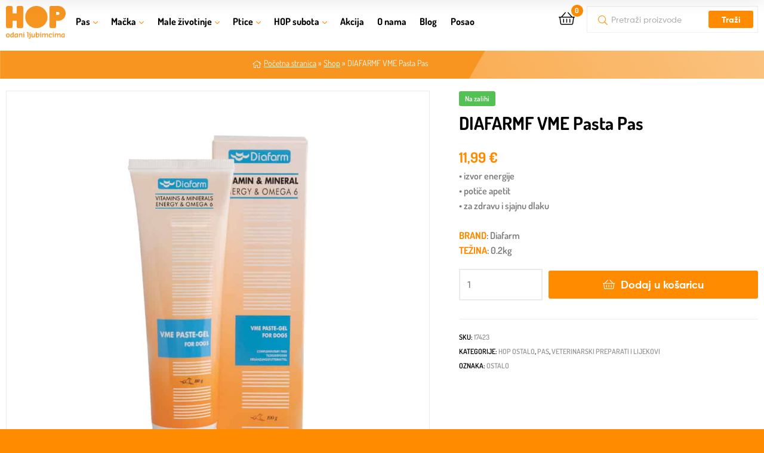

--- FILE ---
content_type: text/html; charset=UTF-8
request_url: https://hop-shop.hr/proizvod/diafarmf-vme-pasta-pas/
body_size: 57464
content:
<!DOCTYPE html>
<html lang="hr"
		xmlns:og="http://opengraphprotocol.org/schema/"
		xmlns:fb="http://www.facebook.com/2008/fbml">
<head><meta charset="UTF-8"><script>if(navigator.userAgent.match(/MSIE|Internet Explorer/i)||navigator.userAgent.match(/Trident\/7\..*?rv:11/i)){var href=document.location.href;if(!href.match(/[?&]nowprocket/)){if(href.indexOf("?")==-1){if(href.indexOf("#")==-1){document.location.href=href+"?nowprocket=1"}else{document.location.href=href.replace("#","?nowprocket=1#")}}else{if(href.indexOf("#")==-1){document.location.href=href+"&nowprocket=1"}else{document.location.href=href.replace("#","&nowprocket=1#")}}}}</script><script>(()=>{class RocketLazyLoadScripts{constructor(){this.v="2.0.4",this.userEvents=["keydown","keyup","mousedown","mouseup","mousemove","mouseover","mouseout","touchmove","touchstart","touchend","touchcancel","wheel","click","dblclick","input"],this.attributeEvents=["onblur","onclick","oncontextmenu","ondblclick","onfocus","onmousedown","onmouseenter","onmouseleave","onmousemove","onmouseout","onmouseover","onmouseup","onmousewheel","onscroll","onsubmit"]}async t(){this.i(),this.o(),/iP(ad|hone)/.test(navigator.userAgent)&&this.h(),this.u(),this.l(this),this.m(),this.k(this),this.p(this),this._(),await Promise.all([this.R(),this.L()]),this.lastBreath=Date.now(),this.S(this),this.P(),this.D(),this.O(),this.M(),await this.C(this.delayedScripts.normal),await this.C(this.delayedScripts.defer),await this.C(this.delayedScripts.async),await this.T(),await this.F(),await this.j(),await this.A(),window.dispatchEvent(new Event("rocket-allScriptsLoaded")),this.everythingLoaded=!0,this.lastTouchEnd&&await new Promise(t=>setTimeout(t,500-Date.now()+this.lastTouchEnd)),this.I(),this.H(),this.U(),this.W()}i(){this.CSPIssue=sessionStorage.getItem("rocketCSPIssue"),document.addEventListener("securitypolicyviolation",t=>{this.CSPIssue||"script-src-elem"!==t.violatedDirective||"data"!==t.blockedURI||(this.CSPIssue=!0,sessionStorage.setItem("rocketCSPIssue",!0))},{isRocket:!0})}o(){window.addEventListener("pageshow",t=>{this.persisted=t.persisted,this.realWindowLoadedFired=!0},{isRocket:!0}),window.addEventListener("pagehide",()=>{this.onFirstUserAction=null},{isRocket:!0})}h(){let t;function e(e){t=e}window.addEventListener("touchstart",e,{isRocket:!0}),window.addEventListener("touchend",function i(o){o.changedTouches[0]&&t.changedTouches[0]&&Math.abs(o.changedTouches[0].pageX-t.changedTouches[0].pageX)<10&&Math.abs(o.changedTouches[0].pageY-t.changedTouches[0].pageY)<10&&o.timeStamp-t.timeStamp<200&&(window.removeEventListener("touchstart",e,{isRocket:!0}),window.removeEventListener("touchend",i,{isRocket:!0}),"INPUT"===o.target.tagName&&"text"===o.target.type||(o.target.dispatchEvent(new TouchEvent("touchend",{target:o.target,bubbles:!0})),o.target.dispatchEvent(new MouseEvent("mouseover",{target:o.target,bubbles:!0})),o.target.dispatchEvent(new PointerEvent("click",{target:o.target,bubbles:!0,cancelable:!0,detail:1,clientX:o.changedTouches[0].clientX,clientY:o.changedTouches[0].clientY})),event.preventDefault()))},{isRocket:!0})}q(t){this.userActionTriggered||("mousemove"!==t.type||this.firstMousemoveIgnored?"keyup"===t.type||"mouseover"===t.type||"mouseout"===t.type||(this.userActionTriggered=!0,this.onFirstUserAction&&this.onFirstUserAction()):this.firstMousemoveIgnored=!0),"click"===t.type&&t.preventDefault(),t.stopPropagation(),t.stopImmediatePropagation(),"touchstart"===this.lastEvent&&"touchend"===t.type&&(this.lastTouchEnd=Date.now()),"click"===t.type&&(this.lastTouchEnd=0),this.lastEvent=t.type,t.composedPath&&t.composedPath()[0].getRootNode()instanceof ShadowRoot&&(t.rocketTarget=t.composedPath()[0]),this.savedUserEvents.push(t)}u(){this.savedUserEvents=[],this.userEventHandler=this.q.bind(this),this.userEvents.forEach(t=>window.addEventListener(t,this.userEventHandler,{passive:!1,isRocket:!0})),document.addEventListener("visibilitychange",this.userEventHandler,{isRocket:!0})}U(){this.userEvents.forEach(t=>window.removeEventListener(t,this.userEventHandler,{passive:!1,isRocket:!0})),document.removeEventListener("visibilitychange",this.userEventHandler,{isRocket:!0}),this.savedUserEvents.forEach(t=>{(t.rocketTarget||t.target).dispatchEvent(new window[t.constructor.name](t.type,t))})}m(){const t="return false",e=Array.from(this.attributeEvents,t=>"data-rocket-"+t),i="["+this.attributeEvents.join("],[")+"]",o="[data-rocket-"+this.attributeEvents.join("],[data-rocket-")+"]",s=(e,i,o)=>{o&&o!==t&&(e.setAttribute("data-rocket-"+i,o),e["rocket"+i]=new Function("event",o),e.setAttribute(i,t))};new MutationObserver(t=>{for(const n of t)"attributes"===n.type&&(n.attributeName.startsWith("data-rocket-")||this.everythingLoaded?n.attributeName.startsWith("data-rocket-")&&this.everythingLoaded&&this.N(n.target,n.attributeName.substring(12)):s(n.target,n.attributeName,n.target.getAttribute(n.attributeName))),"childList"===n.type&&n.addedNodes.forEach(t=>{if(t.nodeType===Node.ELEMENT_NODE)if(this.everythingLoaded)for(const i of[t,...t.querySelectorAll(o)])for(const t of i.getAttributeNames())e.includes(t)&&this.N(i,t.substring(12));else for(const e of[t,...t.querySelectorAll(i)])for(const t of e.getAttributeNames())this.attributeEvents.includes(t)&&s(e,t,e.getAttribute(t))})}).observe(document,{subtree:!0,childList:!0,attributeFilter:[...this.attributeEvents,...e]})}I(){this.attributeEvents.forEach(t=>{document.querySelectorAll("[data-rocket-"+t+"]").forEach(e=>{this.N(e,t)})})}N(t,e){const i=t.getAttribute("data-rocket-"+e);i&&(t.setAttribute(e,i),t.removeAttribute("data-rocket-"+e))}k(t){Object.defineProperty(HTMLElement.prototype,"onclick",{get(){return this.rocketonclick||null},set(e){this.rocketonclick=e,this.setAttribute(t.everythingLoaded?"onclick":"data-rocket-onclick","this.rocketonclick(event)")}})}S(t){function e(e,i){let o=e[i];e[i]=null,Object.defineProperty(e,i,{get:()=>o,set(s){t.everythingLoaded?o=s:e["rocket"+i]=o=s}})}e(document,"onreadystatechange"),e(window,"onload"),e(window,"onpageshow");try{Object.defineProperty(document,"readyState",{get:()=>t.rocketReadyState,set(e){t.rocketReadyState=e},configurable:!0}),document.readyState="loading"}catch(t){console.log("WPRocket DJE readyState conflict, bypassing")}}l(t){this.originalAddEventListener=EventTarget.prototype.addEventListener,this.originalRemoveEventListener=EventTarget.prototype.removeEventListener,this.savedEventListeners=[],EventTarget.prototype.addEventListener=function(e,i,o){o&&o.isRocket||!t.B(e,this)&&!t.userEvents.includes(e)||t.B(e,this)&&!t.userActionTriggered||e.startsWith("rocket-")||t.everythingLoaded?t.originalAddEventListener.call(this,e,i,o):(t.savedEventListeners.push({target:this,remove:!1,type:e,func:i,options:o}),"mouseenter"!==e&&"mouseleave"!==e||t.originalAddEventListener.call(this,e,t.savedUserEvents.push,o))},EventTarget.prototype.removeEventListener=function(e,i,o){o&&o.isRocket||!t.B(e,this)&&!t.userEvents.includes(e)||t.B(e,this)&&!t.userActionTriggered||e.startsWith("rocket-")||t.everythingLoaded?t.originalRemoveEventListener.call(this,e,i,o):t.savedEventListeners.push({target:this,remove:!0,type:e,func:i,options:o})}}J(t,e){this.savedEventListeners=this.savedEventListeners.filter(i=>{let o=i.type,s=i.target||window;return e!==o||t!==s||(this.B(o,s)&&(i.type="rocket-"+o),this.$(i),!1)})}H(){EventTarget.prototype.addEventListener=this.originalAddEventListener,EventTarget.prototype.removeEventListener=this.originalRemoveEventListener,this.savedEventListeners.forEach(t=>this.$(t))}$(t){t.remove?this.originalRemoveEventListener.call(t.target,t.type,t.func,t.options):this.originalAddEventListener.call(t.target,t.type,t.func,t.options)}p(t){let e;function i(e){return t.everythingLoaded?e:e.split(" ").map(t=>"load"===t||t.startsWith("load.")?"rocket-jquery-load":t).join(" ")}function o(o){function s(e){const s=o.fn[e];o.fn[e]=o.fn.init.prototype[e]=function(){return this[0]===window&&t.userActionTriggered&&("string"==typeof arguments[0]||arguments[0]instanceof String?arguments[0]=i(arguments[0]):"object"==typeof arguments[0]&&Object.keys(arguments[0]).forEach(t=>{const e=arguments[0][t];delete arguments[0][t],arguments[0][i(t)]=e})),s.apply(this,arguments),this}}if(o&&o.fn&&!t.allJQueries.includes(o)){const e={DOMContentLoaded:[],"rocket-DOMContentLoaded":[]};for(const t in e)document.addEventListener(t,()=>{e[t].forEach(t=>t())},{isRocket:!0});o.fn.ready=o.fn.init.prototype.ready=function(i){function s(){parseInt(o.fn.jquery)>2?setTimeout(()=>i.bind(document)(o)):i.bind(document)(o)}return"function"==typeof i&&(t.realDomReadyFired?!t.userActionTriggered||t.fauxDomReadyFired?s():e["rocket-DOMContentLoaded"].push(s):e.DOMContentLoaded.push(s)),o([])},s("on"),s("one"),s("off"),t.allJQueries.push(o)}e=o}t.allJQueries=[],o(window.jQuery),Object.defineProperty(window,"jQuery",{get:()=>e,set(t){o(t)}})}P(){const t=new Map;document.write=document.writeln=function(e){const i=document.currentScript,o=document.createRange(),s=i.parentElement;let n=t.get(i);void 0===n&&(n=i.nextSibling,t.set(i,n));const c=document.createDocumentFragment();o.setStart(c,0),c.appendChild(o.createContextualFragment(e)),s.insertBefore(c,n)}}async R(){return new Promise(t=>{this.userActionTriggered?t():this.onFirstUserAction=t})}async L(){return new Promise(t=>{document.addEventListener("DOMContentLoaded",()=>{this.realDomReadyFired=!0,t()},{isRocket:!0})})}async j(){return this.realWindowLoadedFired?Promise.resolve():new Promise(t=>{window.addEventListener("load",t,{isRocket:!0})})}M(){this.pendingScripts=[];this.scriptsMutationObserver=new MutationObserver(t=>{for(const e of t)e.addedNodes.forEach(t=>{"SCRIPT"!==t.tagName||t.noModule||t.isWPRocket||this.pendingScripts.push({script:t,promise:new Promise(e=>{const i=()=>{const i=this.pendingScripts.findIndex(e=>e.script===t);i>=0&&this.pendingScripts.splice(i,1),e()};t.addEventListener("load",i,{isRocket:!0}),t.addEventListener("error",i,{isRocket:!0}),setTimeout(i,1e3)})})})}),this.scriptsMutationObserver.observe(document,{childList:!0,subtree:!0})}async F(){await this.X(),this.pendingScripts.length?(await this.pendingScripts[0].promise,await this.F()):this.scriptsMutationObserver.disconnect()}D(){this.delayedScripts={normal:[],async:[],defer:[]},document.querySelectorAll("script[type$=rocketlazyloadscript]").forEach(t=>{t.hasAttribute("data-rocket-src")?t.hasAttribute("async")&&!1!==t.async?this.delayedScripts.async.push(t):t.hasAttribute("defer")&&!1!==t.defer||"module"===t.getAttribute("data-rocket-type")?this.delayedScripts.defer.push(t):this.delayedScripts.normal.push(t):this.delayedScripts.normal.push(t)})}async _(){await this.L();let t=[];document.querySelectorAll("script[type$=rocketlazyloadscript][data-rocket-src]").forEach(e=>{let i=e.getAttribute("data-rocket-src");if(i&&!i.startsWith("data:")){i.startsWith("//")&&(i=location.protocol+i);try{const o=new URL(i).origin;o!==location.origin&&t.push({src:o,crossOrigin:e.crossOrigin||"module"===e.getAttribute("data-rocket-type")})}catch(t){}}}),t=[...new Map(t.map(t=>[JSON.stringify(t),t])).values()],this.Y(t,"preconnect")}async G(t){if(await this.K(),!0!==t.noModule||!("noModule"in HTMLScriptElement.prototype))return new Promise(e=>{let i;function o(){(i||t).setAttribute("data-rocket-status","executed"),e()}try{if(navigator.userAgent.includes("Firefox/")||""===navigator.vendor||this.CSPIssue)i=document.createElement("script"),[...t.attributes].forEach(t=>{let e=t.nodeName;"type"!==e&&("data-rocket-type"===e&&(e="type"),"data-rocket-src"===e&&(e="src"),i.setAttribute(e,t.nodeValue))}),t.text&&(i.text=t.text),t.nonce&&(i.nonce=t.nonce),i.hasAttribute("src")?(i.addEventListener("load",o,{isRocket:!0}),i.addEventListener("error",()=>{i.setAttribute("data-rocket-status","failed-network"),e()},{isRocket:!0}),setTimeout(()=>{i.isConnected||e()},1)):(i.text=t.text,o()),i.isWPRocket=!0,t.parentNode.replaceChild(i,t);else{const i=t.getAttribute("data-rocket-type"),s=t.getAttribute("data-rocket-src");i?(t.type=i,t.removeAttribute("data-rocket-type")):t.removeAttribute("type"),t.addEventListener("load",o,{isRocket:!0}),t.addEventListener("error",i=>{this.CSPIssue&&i.target.src.startsWith("data:")?(console.log("WPRocket: CSP fallback activated"),t.removeAttribute("src"),this.G(t).then(e)):(t.setAttribute("data-rocket-status","failed-network"),e())},{isRocket:!0}),s?(t.fetchPriority="high",t.removeAttribute("data-rocket-src"),t.src=s):t.src="data:text/javascript;base64,"+window.btoa(unescape(encodeURIComponent(t.text)))}}catch(i){t.setAttribute("data-rocket-status","failed-transform"),e()}});t.setAttribute("data-rocket-status","skipped")}async C(t){const e=t.shift();return e?(e.isConnected&&await this.G(e),this.C(t)):Promise.resolve()}O(){this.Y([...this.delayedScripts.normal,...this.delayedScripts.defer,...this.delayedScripts.async],"preload")}Y(t,e){this.trash=this.trash||[];let i=!0;var o=document.createDocumentFragment();t.forEach(t=>{const s=t.getAttribute&&t.getAttribute("data-rocket-src")||t.src;if(s&&!s.startsWith("data:")){const n=document.createElement("link");n.href=s,n.rel=e,"preconnect"!==e&&(n.as="script",n.fetchPriority=i?"high":"low"),t.getAttribute&&"module"===t.getAttribute("data-rocket-type")&&(n.crossOrigin=!0),t.crossOrigin&&(n.crossOrigin=t.crossOrigin),t.integrity&&(n.integrity=t.integrity),t.nonce&&(n.nonce=t.nonce),o.appendChild(n),this.trash.push(n),i=!1}}),document.head.appendChild(o)}W(){this.trash.forEach(t=>t.remove())}async T(){try{document.readyState="interactive"}catch(t){}this.fauxDomReadyFired=!0;try{await this.K(),this.J(document,"readystatechange"),document.dispatchEvent(new Event("rocket-readystatechange")),await this.K(),document.rocketonreadystatechange&&document.rocketonreadystatechange(),await this.K(),this.J(document,"DOMContentLoaded"),document.dispatchEvent(new Event("rocket-DOMContentLoaded")),await this.K(),this.J(window,"DOMContentLoaded"),window.dispatchEvent(new Event("rocket-DOMContentLoaded"))}catch(t){console.error(t)}}async A(){try{document.readyState="complete"}catch(t){}try{await this.K(),this.J(document,"readystatechange"),document.dispatchEvent(new Event("rocket-readystatechange")),await this.K(),document.rocketonreadystatechange&&document.rocketonreadystatechange(),await this.K(),this.J(window,"load"),window.dispatchEvent(new Event("rocket-load")),await this.K(),window.rocketonload&&window.rocketonload(),await this.K(),this.allJQueries.forEach(t=>t(window).trigger("rocket-jquery-load")),await this.K(),this.J(window,"pageshow");const t=new Event("rocket-pageshow");t.persisted=this.persisted,window.dispatchEvent(t),await this.K(),window.rocketonpageshow&&window.rocketonpageshow({persisted:this.persisted})}catch(t){console.error(t)}}async K(){Date.now()-this.lastBreath>45&&(await this.X(),this.lastBreath=Date.now())}async X(){return document.hidden?new Promise(t=>setTimeout(t)):new Promise(t=>requestAnimationFrame(t))}B(t,e){return e===document&&"readystatechange"===t||(e===document&&"DOMContentLoaded"===t||(e===window&&"DOMContentLoaded"===t||(e===window&&"load"===t||e===window&&"pageshow"===t)))}static run(){(new RocketLazyLoadScripts).t()}}RocketLazyLoadScripts.run()})();</script>
	
	<meta name="viewport" content="width=device-width, initial-scale=1.0, viewport-fit=cover" />		<meta name='robots' content='index, follow, max-image-preview:large, max-snippet:-1, max-video-preview:-1' />
	<style>img:is([sizes="auto" i], [sizes^="auto," i]) { contain-intrinsic-size: 3000px 1500px }</style>
	<link rel="alternate" hreflang="hr" href="https://hop-shop.hr/proizvod/diafarmf-vme-pasta-pas/" />
<link rel="alternate" hreflang="x-default" href="https://hop-shop.hr/proizvod/diafarmf-vme-pasta-pas/" />
<script type="rocketlazyloadscript" async data-rocket-src="https://www.googletagmanager.com/gtag/js?id=G-SFKVK3N40K"></script>
<script type="rocketlazyloadscript">
 window.dataLayer = window.dataLayer || [];
 function gtag(){dataLayer.push(arguments);}
 gtag('js', new Date());

 gtag('config', 'G-SFKVK3N40K');
</script>

<script type="rocketlazyloadscript">(function(w,d,s,l,i){w[l]=w[l]||[];w[l].push({'gtm.start':
new Date().getTime(),event:'gtm.js'});var f=d.getElementsByTagName(s)[0],
j=d.createElement(s),dl=l!='dataLayer'?'&l='+l:'';j.async=true;j.src=
'https://www.googletagmanager.com/gtm.js?id='+i+dl;f.parentNode.insertBefore(j,f);
})(window,document,'script','dataLayer','GTM-M6N2LR7');</script>

<meta name="facebook-domain-verification" content="4v3h0v5gfgvz6xqcqb8th4cc94rise" />
<meta name="viewport" content="width=device-width, initial-scale=1.0, maximum-scale=1.0, user-scalable=no" />

<script type="rocketlazyloadscript" id="mcjs">!function(c,h,i,m,p){m=c.createElement(h),p=c.getElementsByTagName(h)[0],m.async=1,m.src=i,p.parentNode.insertBefore(m,p)}(document,"script","https://chimpstatic.com/mcjs-connected/js/users/821565bc70912824f60ab0280/224ceef766c9c728041249d92.js");</script>
<link rel="dns-prefetch" href="//fonts.googleapis.com">
<link rel="dns-prefetch" href="//s.w.org">

	<!-- This site is optimized with the Yoast SEO plugin v26.7 - https://yoast.com/wordpress/plugins/seo/ -->
	<title>DIAFARMF VME Pasta Pas - Hop Shop</title>
	<link rel="canonical" href="https://hop-shop.hr/proizvod/diafarmf-vme-pasta-pas/" />
	<meta property="og:locale" content="hr_HR" />
	<meta property="og:type" content="article" />
	<meta property="og:title" content="DIAFARMF VME Pasta Pas - Hop Shop" />
	<meta property="og:description" content="• izvor energije • potiče apetit • za zdravu i sjajnu dlaku" />
	<meta property="og:url" content="https://hop-shop.hr/proizvod/diafarmf-vme-pasta-pas/" />
	<meta property="og:site_name" content="Hop Shop" />
	<meta property="article:modified_time" content="2025-04-13T09:46:08+00:00" />
	<meta name="twitter:card" content="summary_large_image" />
	<meta name="twitter:label1" content="Procijenjeno vrijeme čitanja" />
	<meta name="twitter:data1" content="1 minuta" />
	<script type="application/ld+json" class="yoast-schema-graph">{"@context":"https://schema.org","@graph":[{"@type":"WebPage","@id":"https://hop-shop.hr/proizvod/diafarmf-vme-pasta-pas/","url":"https://hop-shop.hr/proizvod/diafarmf-vme-pasta-pas/","name":"DIAFARMF VME Pasta Pas - Hop Shop","isPartOf":{"@id":"https://hop-shop.hr/#website"},"primaryImageOfPage":{"@id":"https://hop-shop.hr/proizvod/diafarmf-vme-pasta-pas/#primaryimage"},"image":{"@id":"https://hop-shop.hr/proizvod/diafarmf-vme-pasta-pas/#primaryimage"},"thumbnailUrl":"https://hop-shop.hr/foto/dodaci-single/17423.jpg","datePublished":"2022-04-21T02:30:56+00:00","dateModified":"2025-04-13T09:46:08+00:00","breadcrumb":{"@id":"https://hop-shop.hr/proizvod/diafarmf-vme-pasta-pas/#breadcrumb"},"inLanguage":"hr","potentialAction":[{"@type":"ReadAction","target":["https://hop-shop.hr/proizvod/diafarmf-vme-pasta-pas/"]}]},{"@type":"ImageObject","inLanguage":"hr","@id":"https://hop-shop.hr/proizvod/diafarmf-vme-pasta-pas/#primaryimage","url":"https://hop-shop.hr/foto/dodaci-single/17423.jpg","contentUrl":"https://hop-shop.hr/foto/dodaci-single/17423.jpg","width":"1000","height":"1000"},{"@type":"BreadcrumbList","@id":"https://hop-shop.hr/proizvod/diafarmf-vme-pasta-pas/#breadcrumb","itemListElement":[{"@type":"ListItem","position":1,"name":"Početna stranica","item":"https://hop-shop.hr/"},{"@type":"ListItem","position":2,"name":"Shop","item":"https://hop-shop.hr/shop/"},{"@type":"ListItem","position":3,"name":"DIAFARMF VME Pasta Pas"}]},{"@type":"WebSite","@id":"https://hop-shop.hr/#website","url":"https://hop-shop.hr/","name":"Hop Shop","description":"Odani ljubimcima","publisher":{"@id":"https://hop-shop.hr/#organization"},"potentialAction":[{"@type":"SearchAction","target":{"@type":"EntryPoint","urlTemplate":"https://hop-shop.hr/?s={search_term_string}"},"query-input":{"@type":"PropertyValueSpecification","valueRequired":true,"valueName":"search_term_string"}}],"inLanguage":"hr"},{"@type":"Organization","@id":"https://hop-shop.hr/#organization","name":"HOP SHOP","url":"https://hop-shop.hr/","logo":{"@type":"ImageObject","inLanguage":"hr","@id":"https://hop-shop.hr/#/schema/logo/image/","url":"https://hop-shop.hr/wp-content/uploads/2020/02/hoplogo-original.png","contentUrl":"https://hop-shop.hr/wp-content/uploads/2020/02/hoplogo-original.png","width":300,"height":166,"caption":"HOP SHOP"},"image":{"@id":"https://hop-shop.hr/#/schema/logo/image/"}}]}</script>
	<!-- / Yoast SEO plugin. -->


<link rel='dns-prefetch' href='//maps.google.com' />
<link rel='dns-prefetch' href='//capi-automation.s3.us-east-2.amazonaws.com' />

<link rel="alternate" type="application/rss+xml" title="Hop Shop &raquo; Kanal" href="https://hop-shop.hr/feed/" />
<link rel="alternate" type="application/rss+xml" title="Hop Shop &raquo; Kanal komentara" href="https://hop-shop.hr/comments/feed/" />
<meta property="og:image" content="https://hop-shop.hr/foto/dodaci-single/17423.jpg"/><meta property="og:image:width" content="300"/><meta property="og:image:height" content="300"/><meta property="twitter:image" content="https://hop-shop.hr/foto/dodaci-single/17423.jpg"/><style>.woocommerce .products .product img, .woocommerce .related-products .product img, #property-gallery-wrap .img-fluid {object-fit: cover!important;max-width: 100%!important;height: 300px!important;}</style><link rel='stylesheet' id='easy-autocomplete-css' href='https://hop-shop.hr/wp-content/plugins/woocommerce-products-filter/js/easy-autocomplete/easy-autocomplete.min.css?ver=3.3.7.2' type='text/css' media='all' />
<link rel='stylesheet' id='easy-autocomplete-theme-css' href='https://hop-shop.hr/wp-content/plugins/woocommerce-products-filter/js/easy-autocomplete/easy-autocomplete.themes.min.css?ver=3.3.7.2' type='text/css' media='all' />
<style id='wp-emoji-styles-inline-css' type='text/css'>

	img.wp-smiley, img.emoji {
		display: inline !important;
		border: none !important;
		box-shadow: none !important;
		height: 1em !important;
		width: 1em !important;
		margin: 0 0.07em !important;
		vertical-align: -0.1em !important;
		background: none !important;
		padding: 0 !important;
	}
</style>
<link rel='stylesheet' id='wp-block-library-css' href='https://hop-shop.hr/wp-includes/css/dist/block-library/style.min.css?ver=6.8.3' type='text/css' media='all' />
<style id='wp-block-library-theme-inline-css' type='text/css'>
.wp-block-audio :where(figcaption){color:#555;font-size:13px;text-align:center}.is-dark-theme .wp-block-audio :where(figcaption){color:#ffffffa6}.wp-block-audio{margin:0 0 1em}.wp-block-code{border:1px solid #ccc;border-radius:4px;font-family:Menlo,Consolas,monaco,monospace;padding:.8em 1em}.wp-block-embed :where(figcaption){color:#555;font-size:13px;text-align:center}.is-dark-theme .wp-block-embed :where(figcaption){color:#ffffffa6}.wp-block-embed{margin:0 0 1em}.blocks-gallery-caption{color:#555;font-size:13px;text-align:center}.is-dark-theme .blocks-gallery-caption{color:#ffffffa6}:root :where(.wp-block-image figcaption){color:#555;font-size:13px;text-align:center}.is-dark-theme :root :where(.wp-block-image figcaption){color:#ffffffa6}.wp-block-image{margin:0 0 1em}.wp-block-pullquote{border-bottom:4px solid;border-top:4px solid;color:currentColor;margin-bottom:1.75em}.wp-block-pullquote cite,.wp-block-pullquote footer,.wp-block-pullquote__citation{color:currentColor;font-size:.8125em;font-style:normal;text-transform:uppercase}.wp-block-quote{border-left:.25em solid;margin:0 0 1.75em;padding-left:1em}.wp-block-quote cite,.wp-block-quote footer{color:currentColor;font-size:.8125em;font-style:normal;position:relative}.wp-block-quote:where(.has-text-align-right){border-left:none;border-right:.25em solid;padding-left:0;padding-right:1em}.wp-block-quote:where(.has-text-align-center){border:none;padding-left:0}.wp-block-quote.is-large,.wp-block-quote.is-style-large,.wp-block-quote:where(.is-style-plain){border:none}.wp-block-search .wp-block-search__label{font-weight:700}.wp-block-search__button{border:1px solid #ccc;padding:.375em .625em}:where(.wp-block-group.has-background){padding:1.25em 2.375em}.wp-block-separator.has-css-opacity{opacity:.4}.wp-block-separator{border:none;border-bottom:2px solid;margin-left:auto;margin-right:auto}.wp-block-separator.has-alpha-channel-opacity{opacity:1}.wp-block-separator:not(.is-style-wide):not(.is-style-dots){width:100px}.wp-block-separator.has-background:not(.is-style-dots){border-bottom:none;height:1px}.wp-block-separator.has-background:not(.is-style-wide):not(.is-style-dots){height:2px}.wp-block-table{margin:0 0 1em}.wp-block-table td,.wp-block-table th{word-break:normal}.wp-block-table :where(figcaption){color:#555;font-size:13px;text-align:center}.is-dark-theme .wp-block-table :where(figcaption){color:#ffffffa6}.wp-block-video :where(figcaption){color:#555;font-size:13px;text-align:center}.is-dark-theme .wp-block-video :where(figcaption){color:#ffffffa6}.wp-block-video{margin:0 0 1em}:root :where(.wp-block-template-part.has-background){margin-bottom:0;margin-top:0;padding:1.25em 2.375em}
</style>
<style id='classic-theme-styles-inline-css' type='text/css'>
/*! This file is auto-generated */
.wp-block-button__link{color:#fff;background-color:#32373c;border-radius:9999px;box-shadow:none;text-decoration:none;padding:calc(.667em + 2px) calc(1.333em + 2px);font-size:1.125em}.wp-block-file__button{background:#32373c;color:#fff;text-decoration:none}
</style>
<link data-minify="1" rel='stylesheet' id='ekommart-gutenberg-blocks-css' href='https://hop-shop.hr/wp-content/cache/min/1/wp-content/themes/ekommart/assets/css/base/gutenberg-blocks.css?ver=1768782527' type='text/css' media='all' />
<style id='global-styles-inline-css' type='text/css'>
:root{--wp--preset--aspect-ratio--square: 1;--wp--preset--aspect-ratio--4-3: 4/3;--wp--preset--aspect-ratio--3-4: 3/4;--wp--preset--aspect-ratio--3-2: 3/2;--wp--preset--aspect-ratio--2-3: 2/3;--wp--preset--aspect-ratio--16-9: 16/9;--wp--preset--aspect-ratio--9-16: 9/16;--wp--preset--color--black: #000000;--wp--preset--color--cyan-bluish-gray: #abb8c3;--wp--preset--color--white: #ffffff;--wp--preset--color--pale-pink: #f78da7;--wp--preset--color--vivid-red: #cf2e2e;--wp--preset--color--luminous-vivid-orange: #ff6900;--wp--preset--color--luminous-vivid-amber: #fcb900;--wp--preset--color--light-green-cyan: #7bdcb5;--wp--preset--color--vivid-green-cyan: #00d084;--wp--preset--color--pale-cyan-blue: #8ed1fc;--wp--preset--color--vivid-cyan-blue: #0693e3;--wp--preset--color--vivid-purple: #9b51e0;--wp--preset--gradient--vivid-cyan-blue-to-vivid-purple: linear-gradient(135deg,rgba(6,147,227,1) 0%,rgb(155,81,224) 100%);--wp--preset--gradient--light-green-cyan-to-vivid-green-cyan: linear-gradient(135deg,rgb(122,220,180) 0%,rgb(0,208,130) 100%);--wp--preset--gradient--luminous-vivid-amber-to-luminous-vivid-orange: linear-gradient(135deg,rgba(252,185,0,1) 0%,rgba(255,105,0,1) 100%);--wp--preset--gradient--luminous-vivid-orange-to-vivid-red: linear-gradient(135deg,rgba(255,105,0,1) 0%,rgb(207,46,46) 100%);--wp--preset--gradient--very-light-gray-to-cyan-bluish-gray: linear-gradient(135deg,rgb(238,238,238) 0%,rgb(169,184,195) 100%);--wp--preset--gradient--cool-to-warm-spectrum: linear-gradient(135deg,rgb(74,234,220) 0%,rgb(151,120,209) 20%,rgb(207,42,186) 40%,rgb(238,44,130) 60%,rgb(251,105,98) 80%,rgb(254,248,76) 100%);--wp--preset--gradient--blush-light-purple: linear-gradient(135deg,rgb(255,206,236) 0%,rgb(152,150,240) 100%);--wp--preset--gradient--blush-bordeaux: linear-gradient(135deg,rgb(254,205,165) 0%,rgb(254,45,45) 50%,rgb(107,0,62) 100%);--wp--preset--gradient--luminous-dusk: linear-gradient(135deg,rgb(255,203,112) 0%,rgb(199,81,192) 50%,rgb(65,88,208) 100%);--wp--preset--gradient--pale-ocean: linear-gradient(135deg,rgb(255,245,203) 0%,rgb(182,227,212) 50%,rgb(51,167,181) 100%);--wp--preset--gradient--electric-grass: linear-gradient(135deg,rgb(202,248,128) 0%,rgb(113,206,126) 100%);--wp--preset--gradient--midnight: linear-gradient(135deg,rgb(2,3,129) 0%,rgb(40,116,252) 100%);--wp--preset--font-size--small: 14px;--wp--preset--font-size--medium: 23px;--wp--preset--font-size--large: 26px;--wp--preset--font-size--x-large: 42px;--wp--preset--font-size--normal: 16px;--wp--preset--font-size--huge: 37px;--wp--preset--spacing--20: 0.44rem;--wp--preset--spacing--30: 0.67rem;--wp--preset--spacing--40: 1rem;--wp--preset--spacing--50: 1.5rem;--wp--preset--spacing--60: 2.25rem;--wp--preset--spacing--70: 3.38rem;--wp--preset--spacing--80: 5.06rem;--wp--preset--shadow--natural: 6px 6px 9px rgba(0, 0, 0, 0.2);--wp--preset--shadow--deep: 12px 12px 50px rgba(0, 0, 0, 0.4);--wp--preset--shadow--sharp: 6px 6px 0px rgba(0, 0, 0, 0.2);--wp--preset--shadow--outlined: 6px 6px 0px -3px rgba(255, 255, 255, 1), 6px 6px rgba(0, 0, 0, 1);--wp--preset--shadow--crisp: 6px 6px 0px rgba(0, 0, 0, 1);}:where(.is-layout-flex){gap: 0.5em;}:where(.is-layout-grid){gap: 0.5em;}body .is-layout-flex{display: flex;}.is-layout-flex{flex-wrap: wrap;align-items: center;}.is-layout-flex > :is(*, div){margin: 0;}body .is-layout-grid{display: grid;}.is-layout-grid > :is(*, div){margin: 0;}:where(.wp-block-columns.is-layout-flex){gap: 2em;}:where(.wp-block-columns.is-layout-grid){gap: 2em;}:where(.wp-block-post-template.is-layout-flex){gap: 1.25em;}:where(.wp-block-post-template.is-layout-grid){gap: 1.25em;}.has-black-color{color: var(--wp--preset--color--black) !important;}.has-cyan-bluish-gray-color{color: var(--wp--preset--color--cyan-bluish-gray) !important;}.has-white-color{color: var(--wp--preset--color--white) !important;}.has-pale-pink-color{color: var(--wp--preset--color--pale-pink) !important;}.has-vivid-red-color{color: var(--wp--preset--color--vivid-red) !important;}.has-luminous-vivid-orange-color{color: var(--wp--preset--color--luminous-vivid-orange) !important;}.has-luminous-vivid-amber-color{color: var(--wp--preset--color--luminous-vivid-amber) !important;}.has-light-green-cyan-color{color: var(--wp--preset--color--light-green-cyan) !important;}.has-vivid-green-cyan-color{color: var(--wp--preset--color--vivid-green-cyan) !important;}.has-pale-cyan-blue-color{color: var(--wp--preset--color--pale-cyan-blue) !important;}.has-vivid-cyan-blue-color{color: var(--wp--preset--color--vivid-cyan-blue) !important;}.has-vivid-purple-color{color: var(--wp--preset--color--vivid-purple) !important;}.has-black-background-color{background-color: var(--wp--preset--color--black) !important;}.has-cyan-bluish-gray-background-color{background-color: var(--wp--preset--color--cyan-bluish-gray) !important;}.has-white-background-color{background-color: var(--wp--preset--color--white) !important;}.has-pale-pink-background-color{background-color: var(--wp--preset--color--pale-pink) !important;}.has-vivid-red-background-color{background-color: var(--wp--preset--color--vivid-red) !important;}.has-luminous-vivid-orange-background-color{background-color: var(--wp--preset--color--luminous-vivid-orange) !important;}.has-luminous-vivid-amber-background-color{background-color: var(--wp--preset--color--luminous-vivid-amber) !important;}.has-light-green-cyan-background-color{background-color: var(--wp--preset--color--light-green-cyan) !important;}.has-vivid-green-cyan-background-color{background-color: var(--wp--preset--color--vivid-green-cyan) !important;}.has-pale-cyan-blue-background-color{background-color: var(--wp--preset--color--pale-cyan-blue) !important;}.has-vivid-cyan-blue-background-color{background-color: var(--wp--preset--color--vivid-cyan-blue) !important;}.has-vivid-purple-background-color{background-color: var(--wp--preset--color--vivid-purple) !important;}.has-black-border-color{border-color: var(--wp--preset--color--black) !important;}.has-cyan-bluish-gray-border-color{border-color: var(--wp--preset--color--cyan-bluish-gray) !important;}.has-white-border-color{border-color: var(--wp--preset--color--white) !important;}.has-pale-pink-border-color{border-color: var(--wp--preset--color--pale-pink) !important;}.has-vivid-red-border-color{border-color: var(--wp--preset--color--vivid-red) !important;}.has-luminous-vivid-orange-border-color{border-color: var(--wp--preset--color--luminous-vivid-orange) !important;}.has-luminous-vivid-amber-border-color{border-color: var(--wp--preset--color--luminous-vivid-amber) !important;}.has-light-green-cyan-border-color{border-color: var(--wp--preset--color--light-green-cyan) !important;}.has-vivid-green-cyan-border-color{border-color: var(--wp--preset--color--vivid-green-cyan) !important;}.has-pale-cyan-blue-border-color{border-color: var(--wp--preset--color--pale-cyan-blue) !important;}.has-vivid-cyan-blue-border-color{border-color: var(--wp--preset--color--vivid-cyan-blue) !important;}.has-vivid-purple-border-color{border-color: var(--wp--preset--color--vivid-purple) !important;}.has-vivid-cyan-blue-to-vivid-purple-gradient-background{background: var(--wp--preset--gradient--vivid-cyan-blue-to-vivid-purple) !important;}.has-light-green-cyan-to-vivid-green-cyan-gradient-background{background: var(--wp--preset--gradient--light-green-cyan-to-vivid-green-cyan) !important;}.has-luminous-vivid-amber-to-luminous-vivid-orange-gradient-background{background: var(--wp--preset--gradient--luminous-vivid-amber-to-luminous-vivid-orange) !important;}.has-luminous-vivid-orange-to-vivid-red-gradient-background{background: var(--wp--preset--gradient--luminous-vivid-orange-to-vivid-red) !important;}.has-very-light-gray-to-cyan-bluish-gray-gradient-background{background: var(--wp--preset--gradient--very-light-gray-to-cyan-bluish-gray) !important;}.has-cool-to-warm-spectrum-gradient-background{background: var(--wp--preset--gradient--cool-to-warm-spectrum) !important;}.has-blush-light-purple-gradient-background{background: var(--wp--preset--gradient--blush-light-purple) !important;}.has-blush-bordeaux-gradient-background{background: var(--wp--preset--gradient--blush-bordeaux) !important;}.has-luminous-dusk-gradient-background{background: var(--wp--preset--gradient--luminous-dusk) !important;}.has-pale-ocean-gradient-background{background: var(--wp--preset--gradient--pale-ocean) !important;}.has-electric-grass-gradient-background{background: var(--wp--preset--gradient--electric-grass) !important;}.has-midnight-gradient-background{background: var(--wp--preset--gradient--midnight) !important;}.has-small-font-size{font-size: var(--wp--preset--font-size--small) !important;}.has-medium-font-size{font-size: var(--wp--preset--font-size--medium) !important;}.has-large-font-size{font-size: var(--wp--preset--font-size--large) !important;}.has-x-large-font-size{font-size: var(--wp--preset--font-size--x-large) !important;}
:where(.wp-block-post-template.is-layout-flex){gap: 1.25em;}:where(.wp-block-post-template.is-layout-grid){gap: 1.25em;}
:where(.wp-block-columns.is-layout-flex){gap: 2em;}:where(.wp-block-columns.is-layout-grid){gap: 2em;}
:root :where(.wp-block-pullquote){font-size: 1.5em;line-height: 1.6;}
</style>
<style id='bogo-dummy-handle-inline-css' type='text/css'>

            .pi-msg-title{
                background:#cccccc;
                color:#000000;
            }
        
</style>
<style id='bogo-dummy-cat-msg-handle-inline-css' type='text/css'>

            div.pi-bogo-cat-msg-container{
                background:#cccccc;
                color:#000000;
            }
        
</style>
<link data-minify="1" rel='stylesheet' id='buy-one-get-one-free-woocommerce-css' href='https://hop-shop.hr/wp-content/cache/min/1/wp-content/plugins/buy-one-get-one-free-pro/public/css/buy-one-get-one-free-woocommerce-public.css?ver=1768782527' type='text/css' media='all' />
<link data-minify="1" rel='stylesheet' id='wpcdt-public-css-css' href='https://hop-shop.hr/wp-content/cache/min/1/wp-content/plugins/countdown-timer-ultimate/assets/css/wpcdt-public.css?ver=1768782527' type='text/css' media='all' />
<link data-minify="1" rel='stylesheet' id='external-images-style-css' href='https://hop-shop.hr/wp-content/cache/min/1/wp-content/plugins/external-images/assets/css/external-images.css?ver=1768782527' type='text/css' media='all' />
<link data-minify="1" rel='stylesheet' id='woof-css' href='https://hop-shop.hr/wp-content/cache/min/1/wp-content/plugins/woocommerce-products-filter/css/front.css?ver=1768782527' type='text/css' media='all' />
<style id='woof-inline-css' type='text/css'>

.woof_products_top_panel li span, .woof_products_top_panel2 li span{background: url(https://hop-shop.hr/wp-content/plugins/woocommerce-products-filter/img/delete.png);background-size: 14px 14px;background-repeat: no-repeat;background-position: right;}
.woof_childs_list_opener span.woof_is_closed{
                        background: url(https://hop-shop.hr/wp-content/uploads/2020/02/plus2.png);
                    }
.woof_childs_list_opener span.woof_is_opened{
                        background: url(https://hop-shop.hr/wp-content/uploads/2020/02/minus2.png);
                    }
.woof_edit_view{
                    display: none;
                }
.woof_price_search_container .price_slider_amount button.button{
                        display: none;
                    }

                    /***** END: hiding submit button of the price slider ******/


</style>
<link rel='stylesheet' id='chosen-drop-down-css' href='https://hop-shop.hr/wp-content/plugins/woocommerce-products-filter/js/chosen/chosen.min.css?ver=3.3.7.2' type='text/css' media='all' />
<link data-minify="1" rel='stylesheet' id='plainoverlay-css' href='https://hop-shop.hr/wp-content/cache/min/1/wp-content/plugins/woocommerce-products-filter/css/plainoverlay.css?ver=1768782527' type='text/css' media='all' />
<link data-minify="1" rel='stylesheet' id='icheck-jquery-color-flat-css' href='https://hop-shop.hr/wp-content/cache/min/1/wp-content/plugins/woocommerce-products-filter/js/icheck/skins/flat/_all.css?ver=1768782527' type='text/css' media='all' />
<link data-minify="1" rel='stylesheet' id='icheck-jquery-color-square-css' href='https://hop-shop.hr/wp-content/cache/min/1/wp-content/plugins/woocommerce-products-filter/js/icheck/skins/square/_all.css?ver=1768782527' type='text/css' media='all' />
<link data-minify="1" rel='stylesheet' id='icheck-jquery-color-minimal-css' href='https://hop-shop.hr/wp-content/cache/min/1/wp-content/plugins/woocommerce-products-filter/js/icheck/skins/minimal/_all.css?ver=1768782527' type='text/css' media='all' />
<link data-minify="1" rel='stylesheet' id='woof_by_author_html_items-css' href='https://hop-shop.hr/wp-content/cache/min/1/wp-content/plugins/woocommerce-products-filter/ext/by_author/css/by_author.css?ver=1768782527' type='text/css' media='all' />
<link data-minify="1" rel='stylesheet' id='woof_by_backorder_html_items-css' href='https://hop-shop.hr/wp-content/cache/min/1/wp-content/plugins/woocommerce-products-filter/ext/by_backorder/css/by_backorder.css?ver=1768782527' type='text/css' media='all' />
<link data-minify="1" rel='stylesheet' id='woof_by_instock_html_items-css' href='https://hop-shop.hr/wp-content/cache/min/1/wp-content/plugins/woocommerce-products-filter/ext/by_instock/css/by_instock.css?ver=1768782527' type='text/css' media='all' />
<link data-minify="1" rel='stylesheet' id='woof_by_onsales_html_items-css' href='https://hop-shop.hr/wp-content/cache/min/1/wp-content/plugins/woocommerce-products-filter/ext/by_onsales/css/by_onsales.css?ver=1768782527' type='text/css' media='all' />
<link data-minify="1" rel='stylesheet' id='woof_by_sku_html_items-css' href='https://hop-shop.hr/wp-content/cache/min/1/wp-content/plugins/woocommerce-products-filter/ext/by_sku/css/by_sku.css?ver=1768782527' type='text/css' media='all' />
<link data-minify="1" rel='stylesheet' id='woof_by_text_html_items-css' href='https://hop-shop.hr/wp-content/cache/min/1/wp-content/plugins/woocommerce-products-filter/ext/by_text/assets/css/front.css?ver=1768782527' type='text/css' media='all' />
<link data-minify="1" rel='stylesheet' id='woof_color_html_items-css' href='https://hop-shop.hr/wp-content/cache/min/1/wp-content/plugins/woocommerce-products-filter/ext/color/css/html_types/color.css?ver=1768782527' type='text/css' media='all' />
<link data-minify="1" rel='stylesheet' id='woof_image_html_items-css' href='https://hop-shop.hr/wp-content/cache/min/1/wp-content/plugins/woocommerce-products-filter/ext/image/css/html_types/image.css?ver=1768782527' type='text/css' media='all' />
<link data-minify="1" rel='stylesheet' id='woof_label_html_items-css' href='https://hop-shop.hr/wp-content/cache/min/1/wp-content/plugins/woocommerce-products-filter/ext/label/css/html_types/label.css?ver=1768782527' type='text/css' media='all' />
<link rel='stylesheet' id='woof_select_hierarchy_html_items-css' href='https://hop-shop.hr/wp-content/plugins/woocommerce-products-filter/ext/select_hierarchy/css/html_types/select_hierarchy.css?ver=3.3.7.2' type='text/css' media='all' />
<link data-minify="1" rel='stylesheet' id='woof_select_radio_check_html_items-css' href='https://hop-shop.hr/wp-content/cache/min/1/wp-content/plugins/woocommerce-products-filter/ext/select_radio_check/css/html_types/select_radio_check.css?ver=1768782527' type='text/css' media='all' />
<link rel='stylesheet' id='woof_slider_html_items-css' href='https://hop-shop.hr/wp-content/plugins/woocommerce-products-filter/ext/slider/css/html_types/slider.css?ver=3.3.7.2' type='text/css' media='all' />
<link data-minify="1" rel='stylesheet' id='woof_sd_html_items_checkbox-css' href='https://hop-shop.hr/wp-content/cache/min/1/wp-content/plugins/woocommerce-products-filter/ext/smart_designer/css/elements/checkbox.css?ver=1768782527' type='text/css' media='all' />
<link data-minify="1" rel='stylesheet' id='woof_sd_html_items_radio-css' href='https://hop-shop.hr/wp-content/cache/min/1/wp-content/plugins/woocommerce-products-filter/ext/smart_designer/css/elements/radio.css?ver=1768782527' type='text/css' media='all' />
<link data-minify="1" rel='stylesheet' id='woof_sd_html_items_switcher-css' href='https://hop-shop.hr/wp-content/cache/min/1/wp-content/plugins/woocommerce-products-filter/ext/smart_designer/css/elements/switcher.css?ver=1768782527' type='text/css' media='all' />
<link data-minify="1" rel='stylesheet' id='woof_sd_html_items_color-css' href='https://hop-shop.hr/wp-content/cache/min/1/wp-content/plugins/woocommerce-products-filter/ext/smart_designer/css/elements/color.css?ver=1768782527' type='text/css' media='all' />
<link data-minify="1" rel='stylesheet' id='woof_sd_html_items_tooltip-css' href='https://hop-shop.hr/wp-content/cache/min/1/wp-content/plugins/woocommerce-products-filter/ext/smart_designer/css/tooltip.css?ver=1768782527' type='text/css' media='all' />
<link data-minify="1" rel='stylesheet' id='woof_sd_html_items_front-css' href='https://hop-shop.hr/wp-content/cache/min/1/wp-content/plugins/woocommerce-products-filter/ext/smart_designer/css/front.css?ver=1768782527' type='text/css' media='all' />
<link data-minify="1" rel='stylesheet' id='woof-switcher23-css' href='https://hop-shop.hr/wp-content/cache/min/1/wp-content/plugins/woocommerce-products-filter/css/switcher.css?ver=1768782527' type='text/css' media='all' />
<link rel='stylesheet' id='photoswipe-css' href='https://hop-shop.hr/wp-content/plugins/woocommerce/assets/css/photoswipe/photoswipe.min.css?ver=10.4.3' type='text/css' media='all' />
<link rel='stylesheet' id='photoswipe-default-skin-css' href='https://hop-shop.hr/wp-content/plugins/woocommerce/assets/css/photoswipe/default-skin/default-skin.min.css?ver=10.4.3' type='text/css' media='all' />
<style id='woocommerce-inline-inline-css' type='text/css'>
.woocommerce form .form-row .required { visibility: visible; }
</style>
<link data-minify="1" rel='stylesheet' id='wpgmp-frontend-css' href='https://hop-shop.hr/wp-content/cache/min/1/wp-content/plugins/wp-google-map-plugin/assets/css/wpgmp_all_frontend.min.css?ver=1768782527' type='text/css' media='all' />
<link rel='stylesheet' id='wpml-legacy-horizontal-list-0-css' href='https://hop-shop.hr/wp-content/plugins/sitepress-multilingual-cms/templates/language-switchers/legacy-list-horizontal/style.min.css?ver=1' type='text/css' media='all' />
<link rel='stylesheet' id='woo-variation-swatches-css' href='https://hop-shop.hr/wp-content/plugins/woo-variation-swatches/assets/css/frontend.min.css?ver=1762934135' type='text/css' media='all' />
<style id='woo-variation-swatches-inline-css' type='text/css'>
:root {
--wvs-tick:url("data:image/svg+xml;utf8,%3Csvg filter='drop-shadow(0px 0px 2px rgb(0 0 0 / .8))' xmlns='http://www.w3.org/2000/svg'  viewBox='0 0 30 30'%3E%3Cpath fill='none' stroke='%23ffffff' stroke-linecap='round' stroke-linejoin='round' stroke-width='4' d='M4 16L11 23 27 7'/%3E%3C/svg%3E");

--wvs-cross:url("data:image/svg+xml;utf8,%3Csvg filter='drop-shadow(0px 0px 5px rgb(255 255 255 / .6))' xmlns='http://www.w3.org/2000/svg' width='72px' height='72px' viewBox='0 0 24 24'%3E%3Cpath fill='none' stroke='%23ff0000' stroke-linecap='round' stroke-width='0.6' d='M5 5L19 19M19 5L5 19'/%3E%3C/svg%3E");
--wvs-single-product-item-width:30px;
--wvs-single-product-item-height:30px;
--wvs-single-product-item-font-size:16px}
</style>
<link rel='stylesheet' id='wccs-public-css' href='https://hop-shop.hr/wp-content/plugins/easy-woocommerce-discounts-pro/public/css/wccs-public.min.css?ver=6.8.3' type='text/css' media='all' />
<link data-minify="1" rel='stylesheet' id='ekommart-style-css' href='https://hop-shop.hr/wp-content/cache/min/1/wp-content/themes/ekommart/style.css?ver=1768782527' type='text/css' media='all' />
<style id='ekommart-style-inline-css' type='text/css'>
body{--primary:#f49424;--primary_hover:#DD8620;--secondary:#54595F;--text:#7A7A7A;--accent:#000000;}
</style>
<link rel='stylesheet' id='elementor-frontend-css' href='https://hop-shop.hr/wp-content/plugins/elementor/assets/css/frontend.min.css?ver=3.34.1' type='text/css' media='all' />
<link rel='stylesheet' id='elementor-post-1-css' href='https://hop-shop.hr/wp-content/uploads/elementor/css/post-1.css?ver=1768782527' type='text/css' media='all' />
<link rel='stylesheet' id='widget-image-css' href='https://hop-shop.hr/wp-content/plugins/elementor/assets/css/widget-image.min.css?ver=3.34.1' type='text/css' media='all' />
<link rel='stylesheet' id='widget-heading-css' href='https://hop-shop.hr/wp-content/plugins/elementor/assets/css/widget-heading.min.css?ver=3.34.1' type='text/css' media='all' />
<link rel='stylesheet' id='widget-breadcrumbs-css' href='https://hop-shop.hr/wp-content/plugins/elementor-pro/assets/css/widget-breadcrumbs.min.css?ver=3.34.0' type='text/css' media='all' />
<link data-minify="1" rel='stylesheet' id='swiper-css' href='https://hop-shop.hr/wp-content/cache/min/1/wp-content/plugins/elementor/assets/lib/swiper/v8/css/swiper.min.css?ver=1768782527' type='text/css' media='all' />
<link rel='stylesheet' id='e-swiper-css' href='https://hop-shop.hr/wp-content/plugins/elementor/assets/css/conditionals/e-swiper.min.css?ver=3.34.1' type='text/css' media='all' />
<link data-minify="1" rel='stylesheet' id='elementor-icons-css' href='https://hop-shop.hr/wp-content/cache/min/1/wp-content/plugins/elementor/assets/lib/eicons/css/elementor-icons.min.css?ver=1768782527' type='text/css' media='all' />
<link rel='stylesheet' id='elementor-post-30808-css' href='https://hop-shop.hr/wp-content/uploads/elementor/css/post-30808.css?ver=1768782527' type='text/css' media='all' />
<link rel='stylesheet' id='elementor-post-30811-css' href='https://hop-shop.hr/wp-content/uploads/elementor/css/post-30811.css?ver=1768782527' type='text/css' media='all' />
<link data-minify="1" rel='stylesheet' id='flexible-shipping-free-shipping-css' href='https://hop-shop.hr/wp-content/cache/min/1/wp-content/plugins/flexible-shipping/assets/dist/css/free-shipping.css?ver=1768782527' type='text/css' media='all' />
<link data-minify="1" rel='stylesheet' id='ekommart-elementor-css' href='https://hop-shop.hr/wp-content/cache/min/1/wp-content/themes/ekommart/assets/css/base/elementor.css?ver=1768782527' type='text/css' media='all' />
<link data-minify="1" rel='stylesheet' id='ekommart-woocommerce-style-css' href='https://hop-shop.hr/wp-content/cache/min/1/wp-content/themes/ekommart/assets/css/woocommerce/woocommerce.css?ver=1768782528' type='text/css' media='all' />
<link rel='stylesheet' id='tooltipster-css' href='https://hop-shop.hr/wp-content/themes/ekommart/assets/css/libs/tooltipster.bundle.min.css?ver=4.2.3' type='text/css' media='all' />
<link rel='stylesheet' id='ekommart-child-style-css' href='https://hop-shop.hr/wp-content/themes/ekommart-child/style.css?ver=1.9.3' type='text/css' media='all' />
<link data-minify="1" rel='stylesheet' id='guaven_woos-css' href='https://hop-shop.hr/wp-content/cache/min/1/wp-content/plugins/woo-search-box/public/assets/guaven_woos.css?ver=1768782528' type='text/css' media='all' />
<link data-minify="1" rel='stylesheet' id='guaven_woos_layout-css' href='https://hop-shop.hr/wp-content/cache/min/1/wp-content/plugins/woo-search-box/public/assets/gws_layouts/default.css?ver=1768782528' type='text/css' media='all' />
<link data-minify="1" rel='stylesheet' id='elementor-gf-local-dosis-css' href='https://hop-shop.hr/wp-content/cache/min/1/wp-content/uploads/elementor/google-fonts/css/dosis.css?ver=1768782528' type='text/css' media='all' />
<script type="rocketlazyloadscript" data-rocket-type="text/javascript" data-rocket-src="https://hop-shop.hr/wp-includes/js/jquery/jquery.min.js?ver=3.7.1" id="jquery-core-js"></script>
<script type="rocketlazyloadscript" data-rocket-type="text/javascript" data-rocket-src="https://hop-shop.hr/wp-includes/js/jquery/jquery-migrate.min.js?ver=3.4.1" id="jquery-migrate-js"></script>
<script type="rocketlazyloadscript" data-rocket-type="text/javascript" data-rocket-src="https://hop-shop.hr/wp-content/plugins/woocommerce-products-filter/js/easy-autocomplete/jquery.easy-autocomplete.min.js?ver=3.3.7.2" id="easy-autocomplete-js"></script>
<script type="text/javascript" id="woof-husky-js-extra">
/* <![CDATA[ */
var woof_husky_txt = {"ajax_url":"https:\/\/hop-shop.hr\/wp-admin\/admin-ajax.php","plugin_uri":"https:\/\/hop-shop.hr\/wp-content\/plugins\/woocommerce-products-filter\/ext\/by_text\/","loader":"https:\/\/hop-shop.hr\/wp-content\/plugins\/woocommerce-products-filter\/ext\/by_text\/assets\/img\/ajax-loader.gif","not_found":"Nothing found!","prev":"Prev","next":"Next","site_link":"https:\/\/hop-shop.hr","default_data":{"placeholder":"","behavior":"title","search_by_full_word":"0","autocomplete":1,"how_to_open_links":"0","taxonomy_compatibility":"0","sku_compatibility":"0","custom_fields":"","search_desc_variant":"0","view_text_length":"10","min_symbols":"3","max_posts":"10","image":"","notes_for_customer":"","template":"","max_open_height":"300","page":0}};
/* ]]> */
</script>
<script type="rocketlazyloadscript" data-minify="1" data-rocket-type="text/javascript" data-rocket-src="https://hop-shop.hr/wp-content/cache/min/1/wp-content/plugins/woocommerce-products-filter/ext/by_text/assets/js/husky.js?ver=1768539149" id="woof-husky-js"></script>
<script type="rocketlazyloadscript" data-minify="1" data-rocket-type="text/javascript" data-rocket-src="https://hop-shop.hr/wp-content/cache/min/1/wp-content/plugins/buy-one-get-one-free-pro/public/js/buy-one-get-one-free-woocommerce-public.js?ver=1768539149" id="buy-one-get-one-free-woocommerce-js"></script>
<script type="text/javascript" id="external-images-script-js-extra">
/* <![CDATA[ */
var ajax_params = {"ajaxurl":"https:\/\/hop-shop.hr\/wp-admin\/admin-ajax.php","nonce":"361d5f4e82","fallbackimage":"https:\/\/hop-shop.hr\/wp-content\/plugins\/external-images\/assets\/img\/coming-soon.jpg"};
/* ]]> */
</script>
<script type="rocketlazyloadscript" data-minify="1" data-rocket-type="text/javascript" data-rocket-src="https://hop-shop.hr/wp-content/cache/min/1/wp-content/plugins/external-images/assets/js/external-images.js?ver=1768539149" id="external-images-script-js"></script>
<script type="rocketlazyloadscript" data-rocket-type="text/javascript" data-rocket-src="https://hop-shop.hr/wp-content/plugins/woocommerce/assets/js/jquery-blockui/jquery.blockUI.min.js?ver=2.7.0-wc.10.4.3" id="wc-jquery-blockui-js" data-wp-strategy="defer"></script>
<script type="text/javascript" id="wc-add-to-cart-js-extra">
/* <![CDATA[ */
var wc_add_to_cart_params = {"ajax_url":"\/wp-admin\/admin-ajax.php","wc_ajax_url":"\/?wc-ajax=%%endpoint%%","i18n_view_cart":"Vidi ko\u0161aricu","cart_url":"https:\/\/hop-shop.hr\/kosarica\/","is_cart":"","cart_redirect_after_add":"no"};
/* ]]> */
</script>
<script type="rocketlazyloadscript" data-rocket-type="text/javascript" data-rocket-src="https://hop-shop.hr/wp-content/plugins/woocommerce/assets/js/frontend/add-to-cart.min.js?ver=10.4.3" id="wc-add-to-cart-js" defer="defer" data-wp-strategy="defer"></script>
<script type="rocketlazyloadscript" data-rocket-type="text/javascript" data-rocket-src="https://hop-shop.hr/wp-content/plugins/woocommerce/assets/js/zoom/jquery.zoom.min.js?ver=1.7.21-wc.10.4.3" id="wc-zoom-js" defer="defer" data-wp-strategy="defer"></script>
<script type="rocketlazyloadscript" data-rocket-type="text/javascript" data-rocket-src="https://hop-shop.hr/wp-content/plugins/woocommerce/assets/js/flexslider/jquery.flexslider.min.js?ver=2.7.2-wc.10.4.3" id="wc-flexslider-js" defer="defer" data-wp-strategy="defer"></script>
<script type="rocketlazyloadscript" data-rocket-type="text/javascript" data-rocket-src="https://hop-shop.hr/wp-content/plugins/woocommerce/assets/js/photoswipe/photoswipe.min.js?ver=4.1.1-wc.10.4.3" id="wc-photoswipe-js" defer="defer" data-wp-strategy="defer"></script>
<script type="rocketlazyloadscript" data-rocket-type="text/javascript" data-rocket-src="https://hop-shop.hr/wp-content/plugins/woocommerce/assets/js/photoswipe/photoswipe-ui-default.min.js?ver=4.1.1-wc.10.4.3" id="wc-photoswipe-ui-default-js" defer="defer" data-wp-strategy="defer"></script>
<script type="text/javascript" id="wc-single-product-js-extra">
/* <![CDATA[ */
var wc_single_product_params = {"i18n_required_rating_text":"Molimo odaberite svoju ocjenu","i18n_rating_options":["1 od 5 zvjezdica","2 od 5 zvjezdica","3 od 5 zvjezdica","4 od 5 zvjezdica","5 od 5 zvjezdica"],"i18n_product_gallery_trigger_text":"Prikaz galerije slika preko cijelog zaslona","review_rating_required":"yes","flexslider":{"rtl":false,"animation":"slide","smoothHeight":true,"directionNav":false,"controlNav":"thumbnails","slideshow":false,"animationSpeed":500,"animationLoop":false,"allowOneSlide":false},"zoom_enabled":"1","zoom_options":[],"photoswipe_enabled":"1","photoswipe_options":{"shareEl":false,"closeOnScroll":false,"history":false,"hideAnimationDuration":0,"showAnimationDuration":0},"flexslider_enabled":"1"};
/* ]]> */
</script>
<script type="rocketlazyloadscript" data-rocket-type="text/javascript" data-rocket-src="https://hop-shop.hr/wp-content/plugins/woocommerce/assets/js/frontend/single-product.min.js?ver=10.4.3" id="wc-single-product-js" defer="defer" data-wp-strategy="defer"></script>
<script type="rocketlazyloadscript" data-rocket-type="text/javascript" data-rocket-src="https://hop-shop.hr/wp-content/plugins/woocommerce/assets/js/js-cookie/js.cookie.min.js?ver=2.1.4-wc.10.4.3" id="wc-js-cookie-js" defer="defer" data-wp-strategy="defer"></script>
<script type="text/javascript" id="woocommerce-js-extra">
/* <![CDATA[ */
var woocommerce_params = {"ajax_url":"\/wp-admin\/admin-ajax.php","wc_ajax_url":"\/?wc-ajax=%%endpoint%%","i18n_password_show":"Prika\u017ei lozinku","i18n_password_hide":"Sakrij lozinku"};
/* ]]> */
</script>
<script type="rocketlazyloadscript" data-rocket-type="text/javascript" data-rocket-src="https://hop-shop.hr/wp-content/plugins/woocommerce/assets/js/frontend/woocommerce.min.js?ver=10.4.3" id="woocommerce-js" defer="defer" data-wp-strategy="defer"></script>
<script type="text/javascript" id="enhanced-ecommerce-google-analytics-js-extra">
/* <![CDATA[ */
var ConvAioGlobal = {"nonce":"208da5635d"};
/* ]]> */
</script>
<script type="rocketlazyloadscript" data-minify="1" data-cfasync="false" data-no-optimize="1" data-pagespeed-no-defer data-rocket-type="text/javascript" data-rocket-src="https://hop-shop.hr/wp-content/cache/min/1/wp-content/plugins/enhanced-e-commerce-for-woocommerce-store/public/js/con-gtm-google-analytics.js?ver=1768539149" id="enhanced-ecommerce-google-analytics-js"></script>
<script type="rocketlazyloadscript" data-cfasync="false" data-no-optimize="1" data-pagespeed-no-defer data-rocket-type="text/javascript" id="enhanced-ecommerce-google-analytics-js-after">
/* <![CDATA[ */
tvc_smd={"tvc_wcv":"10.4.3","tvc_wpv":"6.8.3","tvc_eev":"7.2.14","tvc_sub_data":{"sub_id":"17989","cu_id":"15573","pl_id":"1","ga_tra_option":"BOTH","ga_property_id":"UA-203683046-1","ga_measurement_id":"G-SFKVK3N40K","ga_ads_id":"5522366507","ga_gmc_id":"","ga_gmc_id_p":"0","op_gtag_js":"1","op_en_e_t":"1","op_rm_t_t":"1","op_dy_rm_t_t":"1","op_li_ga_wi_ads":"1","gmc_is_product_sync":"0","gmc_is_site_verified":"0","gmc_is_domain_claim":"0","gmc_product_count":"0","fb_pixel_id":""}};
/* ]]> */
</script>
<link rel="https://api.w.org/" href="https://hop-shop.hr/wp-json/" /><link rel="alternate" title="JSON" type="application/json" href="https://hop-shop.hr/wp-json/wp/v2/product/31115" /><link rel="EditURI" type="application/rsd+xml" title="RSD" href="https://hop-shop.hr/xmlrpc.php?rsd" />
<meta name="generator" content="WordPress 6.8.3" />
<meta name="generator" content="WooCommerce 10.4.3" />
<link rel='shortlink' href='https://hop-shop.hr/?p=31115' />
<link rel="alternate" title="oEmbed (JSON)" type="application/json+oembed" href="https://hop-shop.hr/wp-json/oembed/1.0/embed?url=https%3A%2F%2Fhop-shop.hr%2Fproizvod%2Fdiafarmf-vme-pasta-pas%2F" />
<link rel="alternate" title="oEmbed (XML)" type="text/xml+oembed" href="https://hop-shop.hr/wp-json/oembed/1.0/embed?url=https%3A%2F%2Fhop-shop.hr%2Fproizvod%2Fdiafarmf-vme-pasta-pas%2F&#038;format=xml" />
<meta name="generator" content="WPML ver:4.8.6 stt:22;" />
<meta name="generator" content="Redux 4.5.10" /><style>.woocommerce-product-gallery{ opacity: 1 !important; }</style>	<noscript><style>.woocommerce-product-gallery{ opacity: 1 !important; }</style></noscript>
	<meta name="generator" content="Elementor 3.34.1; features: additional_custom_breakpoints; settings: css_print_method-external, google_font-enabled, font_display-auto">
        <script type="rocketlazyloadscript" data-cfasync="false" data-no-optimize="1" data-pagespeed-no-defer>
            var tvc_lc = 'EUR';
        </script>
        <script type="rocketlazyloadscript" data-cfasync="false" data-no-optimize="1" data-pagespeed-no-defer>
            var tvc_lc = 'EUR';
        </script>
<script type="rocketlazyloadscript" data-cfasync="false" data-pagespeed-no-defer data-rocket-type="text/javascript">
      window.dataLayer = window.dataLayer || [];
      dataLayer.push({"event":"begin_datalayer","cov_ga4_measurment_id":"G-SFKVK3N40K","cov_remarketing":"1","cov_remarketing_conversion_id":"AW-307186866","conv_track_email":"1","conv_track_phone":"1","conv_track_address":"1","conv_track_page_scroll":"1","conv_track_file_download":"1","conv_track_author":"1","conv_track_signup":"1","conv_track_signin":"1"});
    </script>    <!-- Google Tag Manager by Conversios-->
    <script type="rocketlazyloadscript">
      (function(w, d, s, l, i) {
        w[l] = w[l] || [];
        w[l].push({
          'gtm.start': new Date().getTime(),
          event: 'gtm.js'
        });
        var f = d.getElementsByTagName(s)[0],
          j = d.createElement(s),
          dl = l != 'dataLayer' ? '&l=' + l : '';
        j.async = true;
        j.src =
          'https://www.googletagmanager.com/gtm.js?id=' + i + dl;
        f.parentNode.insertBefore(j, f);
      })(window, document, 'script', 'dataLayer', 'GTM-K7X94DG');
    </script>
    <!-- End Google Tag Manager -->
      <script type="rocketlazyloadscript">
      (window.gaDevIds = window.gaDevIds || []).push('5CDcaG');
    </script>
          <script type="rocketlazyloadscript" data-cfasync="false" data-no-optimize="1" data-pagespeed-no-defer>
            var tvc_lc = 'EUR';
        </script>
        <script type="rocketlazyloadscript" data-cfasync="false" data-no-optimize="1" data-pagespeed-no-defer>
            var tvc_lc = 'EUR';
        </script>
			<script type="rocketlazyloadscript" data-rocket-type="text/javascript">
				!function(f,b,e,v,n,t,s){if(f.fbq)return;n=f.fbq=function(){n.callMethod?
					n.callMethod.apply(n,arguments):n.queue.push(arguments)};if(!f._fbq)f._fbq=n;
					n.push=n;n.loaded=!0;n.version='2.0';n.queue=[];t=b.createElement(e);t.async=!0;
					t.src=v;s=b.getElementsByTagName(e)[0];s.parentNode.insertBefore(t,s)}(window,
					document,'script','https://connect.facebook.net/en_US/fbevents.js');
			</script>
			<!-- WooCommerce Facebook Integration Begin -->
			<script type="rocketlazyloadscript" data-rocket-type="text/javascript">

				fbq('init', '407870044438091', {}, {
    "agent": "woocommerce_0-10.4.3-3.5.15"
});

				document.addEventListener( 'DOMContentLoaded', function() {
					// Insert placeholder for events injected when a product is added to the cart through AJAX.
					document.body.insertAdjacentHTML( 'beforeend', '<div class=\"wc-facebook-pixel-event-placeholder\"></div>' );
				}, false );

			</script>
			<!-- WooCommerce Facebook Integration End -->
						<style>
				.e-con.e-parent:nth-of-type(n+4):not(.e-lazyloaded):not(.e-no-lazyload),
				.e-con.e-parent:nth-of-type(n+4):not(.e-lazyloaded):not(.e-no-lazyload) * {
					background-image: none !important;
				}
				@media screen and (max-height: 1024px) {
					.e-con.e-parent:nth-of-type(n+3):not(.e-lazyloaded):not(.e-no-lazyload),
					.e-con.e-parent:nth-of-type(n+3):not(.e-lazyloaded):not(.e-no-lazyload) * {
						background-image: none !important;
					}
				}
				@media screen and (max-height: 640px) {
					.e-con.e-parent:nth-of-type(n+2):not(.e-lazyloaded):not(.e-no-lazyload),
					.e-con.e-parent:nth-of-type(n+2):not(.e-lazyloaded):not(.e-no-lazyload) * {
						background-image: none !important;
					}
				}
			</style>
			<link rel="icon" href="https://hop-shop.hr/wp-content/uploads/2025/04/cropped-hopfavicon-32x32.png" sizes="32x32" />
<link rel="icon" href="https://hop-shop.hr/wp-content/uploads/2025/04/cropped-hopfavicon-192x192.png" sizes="192x192" />
<link rel="apple-touch-icon" href="https://hop-shop.hr/wp-content/uploads/2025/04/cropped-hopfavicon-180x180.png" />
<meta name="msapplication-TileImage" content="https://hop-shop.hr/wp-content/uploads/2025/04/cropped-hopfavicon-270x270.png" />
		<style type="text/css" id="wp-custom-css">
			body {
	font-size: 16px;
	font-family: "Dosis", sans-serif;
	font-weight: 600;
}
.page-id-59164 #header-titler{
	display:none !important;
}
.footer-widgets{
	display:none;
}
.woocommerce-result-count{
	display:none;
}
.joblink{
	text-decoration:none !important;
}
.onsale{
	display:none !important;
}
#payment .payment_methods li img{
	float:left;
}
.customlocation i{
	color:#ff8b00;
	margin-right:5px;
}
.elementor-heading-title{
	line-height:1 !important;
}
.uputekrka{
	border:1px solid #ff8b00;
	color:#ff8b00;
	border-radius:50px;
	padding:3px 15px;
}
.uputekrka:hover{
background-color:#ff8b00;
	color:white;
}
.wccs-live-price-price-section{
	display:none !important;
}
.woocommerce-message, .woocommerce-info, .woocommerce-error, .woocommerce-noreviews, p.no-comments{
	margin-bottom:20px;
}
.customlocation{
	font-size:17px;color:#333;line-height:21px;
}
.customposition{
	font-size:28px;color:#333;line-height:32px;
}
.customwrap{
	padding:20px 0px;width:70%;display:table-cell;
}

.joblink{
	width:100%;background-color:#fff;display:table;border-top:1px solid #ddd;border-bottom:1px solid #ddd;margin-left:auto;margin-right:auto;max-width:700px;clear:both;
	transition:0.3s;-webkit-transition:0.3s;
	padding-right:10px;
	padding-left:10px;
}
.joblink:hover{
	border-top:1px solid #bbb;border-bottom:1px solid #bbb; transition:0.3s;-webkit-transition:0.3s;
}
.jobdetbtn{
	display:table-cell;vertical-align:middle;width:30%;text-align:right;
}
.jobdetbtn span{
	padding:5px 15px;background-color:#ff8b00;color:white;border-radius:50px;
}
.joblink:hover .jobdetbtn span{
	background-color:#654ea1;
}
.single-product div.product p.price{
	margin-bottom:0;
}
.post-navigation, .page-id-38082 .ekommart-breadcrumb-build{
	display:none !important;
}
.jobcheck {
	font-size: 20px;
	background-color: #654ea1;
	color: white;
	border-radius: 50px;
	padding: 5px 40px;
	font-weight: 700;
	border: 2px solid #654ea1;
	display: block;
	margin-left: 0;
	width: 250px;
	text-align: center;
	margin-top:30px;
}

.jobcheck:hover {
	background-color: #654ea1;
	font-weight: 700;
	background-color: transparent;
	color: #654ea1;
}
.single-product div.product p.price{
	margin-bottom:0;
}

.widget_shopping_cart .pricer30, .woocommerce-cart-form .pricer30, .widget_shopping_cart_content .pricer30{
	display:none !important;
}
.slick-slide{
	width:auto !important;
}
.site-header-cart-side .widget_shopping_cart p.total strong{
	float:none;
}
.widget_shopping_cart p.total .amount{
	float:none;
}
section.related{
	display:none;
}
.forkilo{
	display:none;
}
.bfWrap{
position:absolute;top:250px;font-size:14px;left:25%;background-color:black;border:2px solid white;width:50%;height:34px;padding-top:4px;text-align:center;color:white;line-height:13px;font-weight:900;font-size:11px;
	color:#ff8b00;
}
.single-product .bfWrap{
position:relative;top:0px;font-size:14px;left:0;background-color:black;border:2px solid white;width:auto;height:auto;padding:8px 15px;text-align:left;color:white;line-height:13px;font-weight:900;
	display:inline-block;
}
.single-product .forkilo{
	display:block;
}
.product .price-suffix{
	font-size:10px;
}


.product .pricer30{
display:block;width:100%;clear:both;line-height: 14px;margin-bottom: 10px;
}
.archive .product .pricer30{
display:block;width:100%;clear:both;line-height: 9px;margin-bottom: 10px;
}
.archive .product .pricer30 .uzadnjihiznos{
	font-size:12px
}
.product-block .amount-eur{
	padding-left:4px;
}

.single-product div.product p.price{
	display:block;
}
.single-product .price-suffix{
	font-size:14px;
	color:#333;


}
.site-header-cart .cart-contents .amount{
	float:right;
	display:none;
}
.site-header-cart .cart-contents .amount-eur{
	float:right;
	clear:both;
}
.single-product .pricer30{
display:block;width:100%;clear:both;line-height: 15px;margin-bottom: 10px;
	font-size:18px;
	color:#333;
		margin-top:10px !important;
}
.ekommart-product-pagination-wrap{display:none;}

.closeacity {
	display: none;
}

.widgeting {
	width: 100%;
	justify-content: center;
	align-items: center;
	display: flex;
}

.single-product div.product table.variations label {
	display: inline;
}
.ekommart-sticky-add-to-cart__content .price-suffix, .ekommart-sticky-add-to-cart__content .uzadnjihiznos{
	font-size:12px !important;
}
.ekommart-sticky-add-to-cart__content .forkilo{
	display:none !important;
}
.ekommart-sticky-add-to-cart__content .pricer30{
margin-top:0 !important;
margin-bottom:0 !important;
line-height:10px;
}

.single-product div.product table.variations a.reset_variations {
	left: 0;
	right: auto;
	margin-top: 10px;
	margin-bottom: 10px;
	bottom: -30px;
}

.single-product div.product .single_variation .price {
	margin-top: 30px;
}

.woo-variation-swatches .variable-items-wrapper .variable-item:not(.radio-variable-item).color-variable-item .variable-item-span-color,
.color-variable-item {
	border-radius: 50px !important;
}

.woo-variation-swatches.wvs-style-squared .variable-items-wrapper .variable-item.color-variable-item span:after {
	border-radius: 50px;
}
.woof_price_search_container form .price_slider_wrapper{
	display:block;
}

.post-style-2 .post-thumbnail {
	margin-bottom: 0.4em;
}

.tp-bullets {
	margin-bottom: -15px !important;
}

.postid-27031 section.related,
.postid-27028 section.related {
	display: none;
}

.postid-16649 .ekommart-breadcrumb-build,
.single-post .ekommart-breadcrumb-build {
	display: none;
}

.product-style-1 ul.products li.product {
	display: block;
	margin-left: auto;
	margin-right: auto;
}

#rev_slider_5_1_wrapper .ares .tp-bullet {
	margin-top: 10px !important;
	background-color: #FF8B00;
}

.single-product div.product .woocommerce-product-gallery img {
	width: 100%;
}

.page-id-11743 .filter-toggle, .page-id-36173 .filter-toggle, .page-id-36157 .filter-toggle {
	display: none;
}

.archive .woocommerce-products-header {
	display: none;
}

.wpcdt-clock {
	margin-left: 0;
}

.wccs-bulk-pricing-table-title {
	display: none;
}

.wccs-live-price-container {}

.textDiv_Days span,
.textDiv_Hours span,
.textDiv_Minutes span,
.textDiv_Seconds span {
	font-size: 30px !important;
}

.time_circles>div>h4 {
	margin-top: -4px;
	font-size: 10px !important;
}

.product-style-1 ul.products li.product .price {
	margin-bottom: 2px;
}

.post-inner .entry-meta {
	display: none;
}

.hptag:hover {
	opacity: 0.8;
}

.post-inner .entry-meta {
	display: none;
}

.post-style-2 .entry-title {
	font-size: 18px;
}

#breadcrumbs a:hover {
	color: #eee;
}

.elementor-26105 .elementor-element.elementor-element-5d6d7383 {
	margin-bottom: 0 !important;
}

.post-style-2 .entry-title a {
	color: #ff8b00;
}

.post-style-2 .entry-content p {
	font-size: 14px;
	line-height: 16px;
}

html {
	background-color: #ff8b00;
	background-size: 120px;
	background-repeat: no-repeat;
	background-attachment: fixed;
	background-position: center;
	background-image: url(https://hop-shop.hr/homeloader.gif);
}

.onsale {
	display: none;
}

.checkout_coupon button[type='submit'] {
	height: 38px;
	line-height: 1;
	margin-top: 18px;
	margin-left: -180px;
}

.wccs-live-price-total-price-section {
	display: none;
}

.post-template-default .breadcrumb-heading,
.post-template-default .wp-post-image,
.post-template-default .entry-taxonomy,
.post-template-default .entry-header {
	display: none;
}

.woocommerce .products .product img,
.woocommerce .related-products .product img {
	object-fit: contain !important;
}

.woof_checkbox_count,
.woof_radio_count {
	display: none;
}

.deal-topbar-text strong,
.deal-time-count .countdown-item .countdown-label,
table.cart td.product-name a:hover,
.ekommart-product-pagination a:hover {
	color: #ff8b00;
}

.ekommart-handheld-footer-bar {
	display: none;
}

.deal-button {
	border-color: #ff8b00;
}

.site-search {
	display: block;
}

.product-categories .cat-item {
	display: none;
}

.woof_list_checkbox li {
	display: block !important;
}

.woof_term_860 label {
	color: red;
}

.woocommerce-shop .product-categories .cat-item {
	display: block !important;
}

.widget_recent_entries ul li,
.widget_pages ul li,
.widget_categories ul li,
.widget_archive ul li,
.widget_recent_comments ul li,
.widget_nav_menu ul li,
.widget_links ul li,
.widget_product_categories ul li,
.widget_layered_nav ul li,
.widget_meta ul li,
.widget_layered_nav_filters ul li {
	margin-top: 8px;
}

.product-categories .current-cat-parent {
	display: block;
}

.woof_term_610 {
	display: none !important;
}

.prdctfltr_filter_title {
	display: none !important;
}

.woof_products_top_panel {
	display: none !important;
}

.woof .widget_price_filter .ui-slider .ui-slider-handle {
	background-color: #ff8b00;
	border-color: #ff8b00;
}

.woof .widget_price_filter .ui-slider .ui-slider-range {
	background-color: #ff8b00;
}

nav .desktop-hide-down {
	display: block !important;
}

.woof_container label {
	width: 70%;
	margin-left: 10px;
	line-height: 18px;
}

.woof_open_hidden_li a {
	padding: 5px 10px !important;
	border: 1px solid #ff8b00 !important;
	color: #ff8b00 !important;
	margin-top: 10px !important;
	display: block;
}

div[class$='filter'],
div[class$='filters'] {
	padding-bottom: 15px;
}

.woof_open_hidden_li a:hover {
	color: white !important;
	background-color: #ff8b00;
}

.single-product div.product .woocommerce-product-gallery.woocommerce-product-gallery-horizontal .flex-control-thumbs img {
	max-height: 70px;
	max-width: auto;
}

.product-style-1 ul.products li.product .product-block {
	padding-bottom: 30px;
}

.product-style-1 ul.products li.product .product-block:after {
	padding-top: 0;
}

.stock-label {
	color: #fff;
	padding: 0 0.7em;
	font-size: 14px;
	font-weight: 400;
	display: inline-block;
	border-radius: 0px;
	position: absolute;
	left: 0px;
	top: 10px;
	width: 100px;
	z-index: 3;
	left: 50%;
	margin-left: -50px;
	background-color: red;
}

.product_tag-hop-subota .product-block:after {
	width: 50px;
	height: 34px;
	padding: 0px;
	position: absolute;
	top: 5px;
	left: 5px;
	/* background-image:url(https://hop-shop.hr/imgs/subotatag.png); */
	background-size: 85% 85%;
	background-repeat: no-repeat;
	background-position: center;
}
.product_tag-hop-ljekarna .product-block:after {
	width: 50px;
	height: 34px;
	padding: 0px;
	position: absolute;
	top: 5px;
	left: 5px;
	background-image:url(https://hop-shop.hr/imgs/ljekarna.png);
	background-size: 85% 85%;
	background-repeat: no-repeat;
	background-position: center;
}

.product_tag-novo .product-block:after {
	width: 50px;
	height: 34px;
	padding: 0px;
	position: absolute;
	top: 5px;
	left: 5px;
	background-image: url(https://hop-shop.hr/imgs/novotag.png);
	background-size: 85% 85%;
	background-repeat: no-repeat;
	background-position: center;
}

.product_tag-akcija .product-block:after {
	width: 50px;
	height: 34px;
	padding: 0px;
	position: absolute;
	top: 5px;
	left: 5px;
	background-image: url(https://hop-shop.hr/imgs/hopakcijared.png);
	background-size: 85% 85%;
	background-repeat: no-repeat;
	background-position: center;
}
.product_tag-halloween .product-block:after {
	width: 105px;
	height: 28px;
	padding: 0px;
	position: absolute;
	top: 5px;
	left: 50%;
	margin-left:-52px;
	background-image: url(https://hop-shop.hr/imgs/halloweentag.png);
	background-size: 85% 85%;
	background-repeat: no-repeat;
	background-position: center;
}

.product_tag-akcija.product_tag-hop-subota .product-block:after {
	width: 50px;
	height: 34px;
	padding: 0px;
	position: absolute;
	top: 5px;
	left: 5px;
	background-image: url(https://hop-shop.hr/imgs/hopakcijared.png);
	background-size: 85% 85%;
	background-repeat: no-repeat;
	background-position: center;
}


section.related.products li.product .product-block:after {
	background-image: none !important;
	display: none !important;
}

tr.product_tag-hop-subota tr:after {
	width: 30px;
	height: 20px;
	background: red;
	top: 0;
	left: 0;
	position: absolute;
}

div.hidden {
	display: none !important;
}

.woocommerce-order .woocommerce-table--order-details tfoot tr:last-child .amount,
.cart_totals .order-total .amount,
.single-product div.product form.cart table.group_table .woocommerce-Price-amount,
#payment .payment_methods li.woocommerce-PaymentMethod>input[type=radio]:first-child:checked+label::before,
#payment .payment_methods li.wc_payment_method>input[type=radio]:first-child:checked+label::before,
.woocommerce-order .woocommerce-table--order-details .product-name a:hover,
.product-list .price,
.ekommart-sticky-add-to-cart__content-price {
	color: #ff8b00;
}

.header-1 .header-left {
	border: none;
}

.guaven_woos_suggestion_standalone .guaven_woos_final_results .guaven_woos_showallli {
	display: none;
}

.modal-cacsp-position .modal-cacsp-box.modal-cacsp-box-settings .modal-cacsp-box-settings-list ul li a.modal-cacsp-toggle-switch.modal-cacsp-toggle-switch-active.disabled span.modal-cacsp-toggle,
.modal-cacsp-position .modal-cacsp-box.modal-cacsp-box-settings .modal-cacsp-box-settings-list ul li span.modal-cacsp-toggle-switch.modal-cacsp-toggle-switch-active.disabled span.modal-cacsp-toggle,
.tagcloud a:hover {
	background-color: #ffc37c;
}

.modal-cacsp-position .modal-cacsp-box.modal-cacsp-box-settings .modal-cacsp-box-settings-list ul li a.modal-cacsp-toggle-switch.modal-cacsp-toggle-switch-active.disabled span.modal-cacsp-toggle-switch-handle,
.modal-cacsp-position .modal-cacsp-box.modal-cacsp-box-settings .modal-cacsp-box-settings-list ul li span.modal-cacsp-toggle-switch.modal-cacsp-toggle-switch-active.disabled span.modal-cacsp-toggle-switch-handle {
	background-color: #ff8b00;
}

.ekommart_widget_layered_nav ul.woocommerce-widget-layered-nav-list li.chosen .ekommart-button-type {
	background-color: #ff8b00;
	border-color: #ff8b00;
	color: #fff;
}

.ekommart-handheld-footer-bar ul.columns-4 li {
	width: 33.3%;
}

.site-header-wishlist {
	display: none;
}

.account-dropdown {
	display: none !important;
}

.mobile-navigation ul li a {
	font-size: 22px;
	font-weight: bold;
}

button,
input[type='button'],
input[type='reset'],
input[type='submit'],
.button,
.wc-block-grid__products .wc-block-grid__product .wp-block-button__link,
.added_to_cart {
	border-color: #ff8b00;
	background-color: #ff8b00;
}

a,
.hentry .entry-content .woocommerce-MyAccount-navigation ul li.woocommerce-MyAccount-navigation-link.is-active a,
.widget_search form::before,
.widget_product_search form::before,
.site-search form::before,
.main-navigation ul li.menu-item>a:hover,
.hentry .entry-content .woocommerce-MyAccount-navigation ul li.woocommerce-MyAccount-navigation-link a:hover,
.site-footer a:not(.button):hover,
.ekommart-canvas-filter a:not(.button):hover,
.widget-area a:not(.button):hover {
	color: #ff8b00;
}

button:hover,
input[type='button']:hover,
input[type='reset']:hover,
input[type='submit']:hover,
.button:hover,
.wc-block-grid__products .wc-block-grid__product .wp-block-button__link:hover,
.added_to_cart:hover,
.ekommart_widget_layered_nav ul.woocommerce-widget-layered-nav-list li .ekommart-button-type:hover {
	background-color: transparent;
	color: #ff8b00;
	border-color: #ff8b00;
}

.widget_price_filter .ui-slider .ui-slider-handle {
	border-color: #ff8b00;
}

#order_review .woocommerce-checkout-review-order-table .order-total .amount,
.widget_price_filter .price_slider_amount .price_label span,
ul.products li.product h2 a:hover,
ul.products li.product h3 a:hover,
ul.products li.product .woocommerce-loop-product__title a:hover,
ul.products li.product .wc-block-grid__product-title a:hover,
ul.products .wc-block-grid__product h2 a:hover,
ul.products .wc-block-grid__product h3 a:hover,
ul.products .wc-block-grid__product .woocommerce-loop-product__title a:hover,
ul.products .wc-block-grid__product .wc-block-grid__product-title a:hover,
.wc-block-grid__products li.product h2 a:hover,
.wc-block-grid__products li.product h3 a:hover,
.wc-block-grid__products li.product .woocommerce-loop-product__title a:hover,
.wc-block-grid__products li.product .wc-block-grid__product-title a:hover,
.wc-block-grid__products .wc-block-grid__product h2 a:hover,
.wc-block-grid__products .wc-block-grid__product h3 a:hover,
.wc-block-grid__products .wc-block-grid__product .woocommerce-loop-product__title a:hover,
.wc-block-grid__products .wc-block-grid__product .wc-block-grid__product-title a:hover {
	color: #ff8b00;
}

.widget_price_filter .ui-slider .ui-slider-range,
.single-product .woocommerce-tabs ul.tabs li::after {
	background-color: #ff8b00;
}

.product-style-1 ul.products li.product a[class*="product_type_"]:hover,
.product-style-4 ul.products li.product a[class*="product_type_"]:hover,
.product-style-6 ul.products li.product a[class*="product_type_"]:hover {
	background-color: #ff8b00;
	color: #eee;
}

.woocommerce ul.products li.product h3 {
	line-height: 2.5ex;
	height: 5ex;
	/* 2.5ex for each visible line */
	overflow: hidden;
}

.woocommerce-MyAccount-navigation-link--downloads {
	display: none;
}

.ajax-search-result {
	display: none !important;
}

.guaven_woos_img {
	width: 80px;
}

.pswp__caption {
	display: none;
}

.guaven_woos_suggestion {
	z-index: 99999;
	overflow: hidden;
	min-height: 40px;
}

.ekommart-handheld-footer-bar ul li.active form {
	margin-bottom: 100%;
	height: 100%;
	margin-top: 0px;
}

.product-style-1 ul.products li.product .product-block {
	border: 1px solid;
	border-color: rgba(0, 0, 0, 0.02);
	margin-left: -1px;
}

footer .elementor-widget-heading .elementor-heading-title {
	color: #333 !important;
}

.product-categories .cat-parent {}

.children .cat-parent {
	font-weight: normal;
}

.widget_recent_entries ul li,
.widget_pages ul li,
.widget_categories ul li,
.widget_archive ul li,
.widget_recent_comments ul li,
.widget_nav_menu ul li,
.widget_links ul li,
.widget_product_categories ul li,
.widget_layered_nav ul li,
.widget_meta ul li,
.widget_layered_nav_filters ul li {
	margin-bottom: 0.5em;
}

.widget_recent_entries ul .children,
.widget_pages ul .children,
.widget_categories ul .children,
.widget_archive ul .children,
.widget_recent_comments ul .children,
.widget_nav_menu ul .children,
.widget_links ul .children,
.widget_product_categories ul .children,
.widget_layered_nav ul .children,
.widget_meta ul .children,
.widget_layered_nav_filters ul .children {
	margin-top: 0.1em;
}

.guaven_woos_titlediv {
	color: #333;
	font-size: 15px;
	padding-left: 85px;
	font-size: 15px;
	color: #333;
	height: 80px;
	display: table-cell;
	vertical-align: middle;
}

.guaven_woos_titlediv .woocommerce-Price-amount {
	color: #ff8b00;
	font-size: 16px;
	font-weight: bold;
}

.widget_shopping_cart .mini_cart_item .quantity .amount,
.widget_shopping_cart .mini_cart_item a:hover,
.single-product div.product p.price,
.widget_shopping_cart .buttons a:not(.checkout):hover,
a:hover,
ul.products li.product .price,
ul.products .wc-block-grid__product .price,
.wc-block-grid__products li.product .price,
.wc-block-grid__products .wc-block-grid__product .price,
.elementor-widget-ekommart-countdown .elementor-countdown-digits,
ul.products li.product .price,
ul.products .wc-block-grid__product .price,
.wc-block-grid__products li.product .price,
.wc-block-grid__products .wc-block-grid__product .price {
	color: #ff8b00;
}

.pagination .page-numbers:not(ul).current,
.woocommerce-pagination .page-numbers:not(ul).current {
	border-color: #ff8b00;
	background-color: #ff8b00;
}

.site-header-cart-side .widget_shopping_cart .buttons a.checkout {
	border-color: #ff8b00;
}

.guaven_woos_suggestion_list,
.guaven_woos_suggestion_unlisted li {
	min-height: 80px;
}

.guaven_woos_titlediv {
	margin-left: 85px;
}

#rev_slider_5_3_wrapper .ares .tp-bullet {
	border: 1px solid #FF8B00 !important;
}

.elementor-4789 .elementor-element.elementor-element-6366512 {
	margin-bottom: 0px;
}

.wccs-bulk-pricing-table tr td,
.wccs-bulk-pricing-table tr th {
	display: none;
}

.wccs-bulk-pricing-table tr th:nth-child(1),
.wccs-bulk-pricing-table tr th:nth-child(2),
.wccs-bulk-pricing-table tr th:nth-child(3) {
	display: table-cell;
}

.wccs-bulk-pricing-table tr td:nth-child(1),
.wccs-bulk-pricing-table tr td:nth-child(2),
.wccs-bulk-pricing-table tr td:nth-child(3) {
	display: table-cell;
}

#shipping_method li>label::after {
	display: none !important;
}

.elementor-brand-item .elementor-brand-image img {
	margin: 30px auto;
	display: table;
	vertical-align: middle;
	max-width: 120px;
}

.wccs-bulk-pricing-table-title {
	color: #ff8b00;
	padding-left: 5px;
}

.wccs-live-price-section span {
	font-weight: bold;
	color: #ff8b00;
}

span.wccs-live-price span.woocommerce-Price-amount,
span.wccs-live-total-price span.woocommerce-Price-amount {
	color: #333 !important;
}

span.wccs-live-price span.woocommerce-Price-currencySymbol,
span.wccs-live-total-price span.woocommerce-Price-currencySymbol {
	color: #333;
}

.orangeline {
	background-color: #ff8b00;
	color: #ff8b00;
	border-color: #ff8b00;
	height: 2px;
	border: 1px solid;
	margin-bottom: 15px !important;
	display: block;
	width: 100px;
	margin-left: auto !important;
	margin-right: auto !important;
}

.purpleline {
	background-color: #6950a3;
	color: #6950a3;
	border-color: #6950a3;
	height: 2px;
	border: 1px solid;
	margin-bottom: 15px !important;
	display: block;
	width: 100px;
	margin-left: auto !important;
	margin-right: auto !important;
}

.themecolor {
	color: #ff8b00;
}

.widget_search form input[type=text]:focus,
.widget_search form input[type=search]:focus,
.widget_product_search form input[type=text]:focus,
.widget_product_search form input[type=search]:focus,
.site-search form input[type=text]:focus,
.site-search form input[type=search]:focus {
	border-color: #ff8b00;
}

#loyalty {
	display: none;
}

.header-sticky .main-navigation {
	text-align: center;
}

.yith-wcqv-button {
	display: none;
}

.hopsubs {
	display: inline-block;
	padding: 5px 10px;
	margin: 0;
	border: 2px solid #ff8b00;
	margin-bottom: 10px;
	font-weight: bold;
	color: #ff8b00;
	margin-top: 20px;
	clear: both;
}

.hopsopis {
	display: block;
}

.ekommart_widget_layered_nav ul.woocommerce-widget-layered-nav-list li {
	padding-top: 5px;
}

.product-style-1 ul.products li.product a[class*="product_type_"],
.product-style-4 ul.products li.product a[class*="product_type_"],
.product-style-6 ul.products li.product a[class*="product_type_"] {
	text-transform: initial;
}

.footlink i {
	color: #ff8b00;
}

.ekommart-language-switcher-mobile {
	display: none !important;
}

.woocommerce-order-overview+p {
	text-align: center;
}

.woocommerce-columns--addresses {
	background: #eee;
	padding: 30px;
}

.footlink span {
	color: #000;
}

.footlink:hover span {
	color: #ff8b00;
}

footer ul {
	list-style: none;
}

.cardfoot img {
	height: 30px;
	margin-left: 20px;
	margin-top: 20px;
	display: inline-block;
	width:auto;
}

.cardfootfirst img {
	height: 40px;
	margin-left: 20px;
	margin-top: 20px;
	display: inline-block;
	width:auto;
}

.socfoot img {
	height: 30px;
	float: left;
	margin-right: 10px;
	margin-top: 10px;
	width:auto;
}

ul.menu li.current-menu-item>a {
	color: #666 !important;
	border-bottom: 1px solid #ff8b00;
}


.mchpelement {
	display: block;
	width: 100%;
	max-width: 300px;
	margin-left: auto;
	margin-right: auto;
	margin-top: 10px;
}

.mchpelementb {
	display: block;
	width: 100%;
	max-width: 100px;
	margin-left: auto;
	margin-right: auto;
	margin-top: 10px;
}

.header-sticky .site-branding img {
	width: 90px;
}

.ekommart-language-switcher {
	display: none;
}

.woocommerce-info,
.woocommerce-noreviews,
p.no-comments {
	background-color: #6950a3;
}

.main-navigation ul.menu>li.menu-item-has-children>a::after,
.main-navigation ul.menu>li.page_item_has_children>a::after,
.main-navigation ul.menu>li.has-mega-menu>a::after,
.main-navigation ul.nav-menu>li.menu-item-has-children>a::after,
.main-navigation ul.nav-menu>li.page_item_has_children>a::after,
.main-navigation ul.nav-menu>li.has-mega-menu>a::after {
	margin-left: 5px;
}

.elementor-16699 .elementor-element.elementor-element-683e25cb:not(.elementor-motion-effects-element-type-background),
.elementor-16699 .elementor-element.elementor-element-683e25cb>.elementor-motion-effects-container>.elementor-motion-effects-layer {
	background-color: #ff8b00;
}

.ekommart-breadcrumb-build {
	padding: 10px 0 !important;
	background-image: url(https://hop-shop.hr/wp-content/uploads/2020/02/breadcrmb.png);
	background-size: cover;
	background-position: center center;
	background-repeat: no-repeat;
}

#breadcrumbs span {
	color: white;
}

.breadcrumb_last {
	color: #ddd;
}

.ekommart-breadcrumb {
	padding: 10px 0;
	background-image: url(https://hop-shop.hr/wp-content/uploads/2020/02/breadcrmb.png);
	background-size: cover;
	background-position: center center;
	background-repeat: no-repeat;
}



.site-header-wishlist .header-wishlist .count,
.site-header-cart .cart-contents .count {
	background-color: #ff8b00;
}

.woocommerce-pagination .page-numbers:not(ul).current {
	color: white;
}

ul.products li.product .posted-in {
	margin-bottom: 0;
}

.product-style-4 ul.products li.product .price {
	margin-bottom: 10px;
}

.product-style-1 ul.products li.product a[class*="product_type_"],
.product-style-4 ul.products li.product a[class*="product_type_"],
.product-style-6 ul.products li.product a[class*="product_type_"] {
	background-color: #ff8b00;
}

.product-block .group-action {
	display: none;
}

l.products li.product h3,
ul.products li.product .woocommerce-loop-product__title {
	margin-bottom: 0;
}

ul.products li.product .price {
	color: ;
}

.woocommerce-breadcrumb {
	color: white;
}

.product-list .group-action {
	display: none;
}

.product-block .posted-in {
	display: none;
}

.product-list .add_to_cart_button {
	background-color: #ff8b00;
}

.yith-wcwl-add-to-wishlist,
.compare,
.ekommart-social-share {
	display: none !important;
}

.ekommart-handheld-footer-bar .wishlist,
.ekommart-handheld-footer-bar .my-acount,
.ekommart-social {
	display: none;
}

.ekommart-mobile-nav {
	background-color: #ff8b00;
}

ul.menu li.current-menu-item>a {
	color: #eee;
}

.mobile-navigation ul li {
	border-color: transparent;
}

.mobile-navigation ul li a {
	font-size: 18px;
}

.tagcloud a {
	font-size: 12px !important;
	display: inline-block;
	padding: 7px 15px;
	background: #fff;
	margin-bottom: 5px;
	border: 1px solid #ddd;
}

.widget_product_categories .product-categories .cat-item {}

.main-navigation ul>li.menu-item>a,
.main-navigation ul.nav-menu>li.menu-item>a {
	font-size: 16px;
}

.widget_product_categories .product-categories .current-cat,
.widget_product_categories .product-categories .current-cat .children .cat-item,
.product-categories .current-cat-parent {
	display: block !important;
}

.ekommart-breadcrumb a:hover {
	color: #6950a3;
}

.current-cat a {
	color: #ff8b00 !important;
	font-weight: bold !important;
}

.current-cat .children {
	margin-top: 10px;
	margin-bottom: 20px;
}

.current-cat-parent {
	margin-bottom: 30px !important;
}

.current-cat .children li a {
	color: #333 !important;
}
body .mobile-navigation ul.menu li.current-menu-parent > a{
	color: #333 !important;
}
#ce4wp_checkout_consent_checkbox_field,
.woocommerce-privacy-policy-text {
	display: none;
}

.upperbtn:hover {
	cursor: pointer;
	background-color: #efefef;
	transition: 0.3s;
	-webkit-transition: 0.3s;
}

.header-4 .header-center .main-navigation,
.header-5 .header-center .main-navigation {
	text-align: center;
}

.elementor-widget-heading .elementor-heading-title {
	color: #000;
}

#rev_slider_5_2_wrapper .ares .tp-bullet {
	background: rgba(247, 149, 33, 0.5);
	border: 1px solid #FF8B00 !important;
}

#rev_slider_5_2_wrapper .ares .tp-bullet:hover,
#rev_slider_5_2_wrapper .ares .tp-bullet.selected {
	background: rgba(247, 149, 33, 1);
	border: 1px solid #FF8B00 !important;
}

@media (min-width: 1024px) {
	.header-4 .header-left {
		width: 20%;
		max-width: 200px;
	}
}

#kontaktforma input, #kontaktforma textarea{
	width:100%;
	padding:10px !important;
	font-size:18px !important;
}

.stock.in-stock {
	display: none !important;
}

.hopsubotatag {
	padding: 5px 10px;
	color: white;
	background-color: #ff8b00;
	/*display:inline-block;*/
	display: none;
	margin-bottom: 15px;
}

.ekommart_widget_layered_nav ul.woocommerce-widget-layered-nav-list li {
	display: block;
	width: 100%;
}

.ekommart_widget_layered_nav ul.woocommerce-widget-layered-nav-list li .ekommart-button-type {
	border: none;
}

.mchpelementb {
	max-width: 300px;
}

.ekommart-language-switcher-mobile {
	display: none;
}

.tp-bullets {
	margin-top: 20px;
}

.elementor-icon-list-item a {
	color: #626262;
}

.elementor-icon-list-item a:hover {
	text-decoration: underline;
}

input[type='text'],
textarea {
	font-size: 20px !important;
}

.mobsrch {
	display: none !important;
}

.mobusr {
	display: none !important;
}

.elementor-location-header img {
	max-width: 100px;
}

ul.menu {
	list-style: none;
}

ul.menu .sub-menu {
	display: none;
}

ul.menu a {
	color: #fff;
}

ul.menu a:hover {
	color: #ff8b00;
}

.elementor-16687 .elementor-element.elementor-element-528282c0 {
	margin-bottom: 0;
}

.postid-24946 .wccs-live-price-container,
.postid-24945 .wccs-live-price-container {
	display: none !important;
}

div.wccs-purchase-message {
	margin-top: 20px;
	margin-bottom: 0;
}

@media screen and (max-width: 1020px) {
	.mobsrch {
		display: block !important;
		font-size: 23px !important;
		margin-top: 30px;
	}
	.mobusr {
		display: block !important;
		font-size: 23px !important;
	}
	.header-sticky .site-branding img {
		height: auto;
		width: 90px;
		margin-left: auto;
		margin-right: auto;
	}
}

@media screen and (max-width: 768px) {
	.upperbtn {
		width: 50%;
		float: left;
	}
	#mainfooter, #mainsubfooter{
		text-align:center;
	}
	.site-search-popup .site-search-popup-wrap .site-search {
		width: 100%;
	}
	.safari ul.products li.product:first-child{
		margin-left:auto;
	}
	.guaven_woos_suggestion_standalone .guaven_woos_final_results li,
	.guaven_woos_suggestion_standalone .guaven_woos_suggestion_unlisted li {
		width: 100%;
	}
	.page-id-13218 .guaven_woos_titlediv {
		color: #333;
		font-size: 15px;
		padding-left: 0;
		font-size: 15px;
		color: #333;
		height: 80px;
		display: block;
		vertical-align: middle;
		text-align: center;
		width: 100%;
	}
	.mchpelement,
	.mchpelementb {
		max-width: 100%;
	}
	#glavnibann {
		display: none !important;
	}
	ul {
		margin-left: 0;
	}
}

@media (min-width: 992px) {
	ul li.menu-item-type-custom:nth-child(8),
	ul li.menu-item-type-custom:nth-child(9) {
		display: none;
	}
}

@media (max-width: 1024px) and (min-width: 768px) {
	.elementor-11854 .elementor-element.elementor-element-2240766,
	.elementor-11854 .elementor-element.elementor-element-8efa37c,
	.elementor-11854 .elementor-element.elementor-element-7bcc5c6,
	.elementor-11854 .elementor-element.elementor-element-8959a50 {
		width: 25%;
	}
}

@media (min-width: 768px) {
	.main-navigation ul.menu>li>a,
	.main-navigation ul.nav-menu>li>a {
		padding: 0em 0.6em;
	}
	.main-navigation ul.menu ul.sub-menu li.menu-item a,
	.main-navigation ul.nav-menu ul.sub-menu li.menu-item a {
		padding: 0.5407911001em 1.41575em;
		font-weight: 700;
		font-size: 15px;
	}
}

@media (max-width: 1023px) {
	.desktop-hide-down {
		display: none !important;
	}
}

.jssorl-009-spin img {
	animation-name: jssorl-009-spin;
	animation-duration: 1.6s;
	animation-iteration-count: infinite;
	animation-timing-function: linear;
}

@keyframes jssorl-009-spin {
	from {
		transform: rotate(0deg);
	}
	to {
		transform: rotate(360deg);
	}
}

.jssorb057 .i {
	position: absolute;
	cursor: pointer;
	display: none!important;
}

.jssorb057 .i .b {
	fill: none;
	stroke: #ddd;
	stroke-width: 2200;
	stroke-miterlimit: 10;
	stroke-opacity: 0.4;
}

.jssorb057 .i:hover .b {
	stroke-opacity: .7;
}

.jssorb057 .iav .b {
	stroke-opacity: 1;
	fill: orange;
	stroke: orange;
}

.jssorb057 .i.idn {
	opacity: .3;
}

.jssora051 {
	display: block;
	position: absolute;
	cursor: pointer;
}

.jssora051 .a {
	fill: none;
	stroke: #fff;
	stroke-width: 360;
	stroke-miterlimit: 10;
}

.jssora051:hover {
	opacity: .8;
}

.jssora051.jssora051dn {
	opacity: .5;
}

.jssora051.jssora051ds {
	opacity: .3;
	pointer-events: none;
}
.page-id-30823 .ekommart-breadcrumb-build{
	display:none;
}


#page .site-content {
	margin-top: 10px;
}

.widget_product_search form input[type=search],
.site-search form input[type=text],
.site-search form input[type=search] {
	border-color: #eee;
	border-radius: 0;
	border-width: 1px;
	height: 45px;
}

.elementor-26125 .elementor-element.elementor-element-44e36779 {
	margin-top: 0;
	padding: 5px 0px;
}

#page .site-content {
	margin-top: 0;
}
.topperwrap {
	width: 100%;
	height: 35px;
	background-color: #212121;
	position: relative;
	margin-bottom: 5px;
}

.flexhold {
	width: 100%;
	max-width: 1290px;
	display: flex;
	line-height: 35px;
	align-items: center;
	justify-content: center;
	margin-left: auto;
	margin-right: auto;
}

.topfirst {
	width: 15%;
	display: inline-block;
	background-color: transparent;
	margin: 0;
}

#middleup {
	color: white;
	width: 70%;
	text-align: center;
	display: inline-block;
	background: transparent;
	margin: 0;
}

.toplast {
	width: 15%;
	display: inline-block;
	background: transparent;
	margin: 0;
	text-align: right;
}

.sliderwrp {
	width: 100%;
	height: auto;
	background-color: transparent;
	position: relative;
	display: block;
}

.holdthree {
	display: flex;
	justify-content: center;
	align-items: center;
	position: relative;
}

.holdthreetop {
	margin-top: 395px;
}

.amazhold {
	background: transparent;
	height: 400px;
	width: 33%;
	padding: 10px;
	display: inline-block;
	margin-top: 0px;
	margin-left: 0;
	margin-right: 0;
	padding: 0 !important;
	position: relative;
}

.fixertop {
	position: fixed !important;
	z-index: 9999 !important;
	width: 100% !important;
	background: white !important;
	top: 0 !important;
}


/*
		.fixslider{
			position: fixed;top:75px;z-index:0;
			left:0;
		}
		*/

.fixslider {
	margin-top: 65px;
}

.main-navigation ul.menu>li.menu-item-has-children>a::after {
	color: #ff8b00;
}

.sub-menu {
	padding: 0;
}

.orangecolor {
	color: #ff8b00;
}

.whitecolor {
	color: #fff;
}

.purplecolor {
	color: #654ea2;
}

.main-navigation ul.menu ul.sub-menu li.menu-item a {
	padding: 3px 12px;
	font-size: 16px;
	font-weight: 500;
}

.elementor-widget-ekommart-nav-menu .main-navigation ul.menu li.menu-item .sub-menu .menu-item a:not(:hover) {
	color: #212121;
}

.main-navigation ul.menu ul.sub-menu li.menu-item:hover>a {
	background-color: transparent;
}

.fixlogo {
	max-width: 80px !important;
	transition: 0.5s;
	-webkit-transition: 0.5s;
}

@media (min-width: 1024px) {
	.main-navigation ul ul.sub-menu li a:not(.elementor-button-link) {
		width: 280px;
	}
}

@media (min-width: 1024px) {
	.main-navigation ul ul.sub-menu li {
		display: block;
		padding-top: 5px;
		padding-bottom: 5px;
	}
}

.addhold1 {
	width: 50%;
	height: 43%;
	position: absolute;
	background-color: #fff;
	top: 14%;
	left: 0;
	border: 1px solid transparent;
}

.addhold2 {
	width: 50%;
	height: 43%;
	position: absolute;
	background-color: #fff;
	top: 14%;
	left: 50%;
	border: 1px solid transparent;
}

.addhold3 {
	width: 50%;
	height: 43%;
	position: absolute;
	background-color: #fff;
	top: 57%;
	left: 0;
	border: 1px solid transparent;
}

.addhold4 {
	width: 50%;
	height: 43%;
	position: absolute;
	background-color: #fff;
	top: 57%;
	left: 50%;
	border: 1px solid transparent;
}

.amaztitle {
	color: #212121;
	width: 100%;
	font-size: 20px;
	text-align: center;
	height: 14%;
	padding-bottom: 10px;
}

.addtxthold {
	font-weight: 600;
}

.addhold1,
.addhold2,
.addhold3,
.addhold4 {}

.addhold1:hover,
.addhold2:hover,
.addhold3:hover,
.addhold4:hover {
	cursor: pointer;
	opacity: 0.98;
}

.addhold1:hover .addtxthold,
.addhold2:hover .addtxthold,
.addhold3:hover .addtxthold,
.addhold4:hover .addtxthold {
	color: #ff8b00;
}

.orangelinehome {
	background-color: #ff8b00;
	color: #ff8b00;
	border-color: #ff8b00;
	height: 1px;
	border: 1px solid;
	margin-bottom: 10px !important;
	display: block;
	width: 60px;
	margin-left: auto !important;
	margin-right: auto !important;
	margin-top: 10px;
}
.subhomesecond .orangelinehome {
	background-color: #ff8b00;
	color: #ff8b00;
	border-color: #ff8b00;
	height: 1px;
	border: 1px solid;
	margin-bottom: 10px !important;
	display: block;
	width: 60px;
	margin-left: 0 !important;
	margin-top: 10px;
}

.addtxthold {
	width: 100%;
	background: transparent;
	color: #333;
	height: 40px;
	text-align: center;
	line-height: 16px;
	display: table;
}

.addtxthold span {
	display: table-cell;
	vertical-align: middle;
	font-weight: 700;
}

.amazhold img {
	height: 110px;
	display: block;
	margin-left: auto;
	margin-right: auto;
	padding: 8px;
	padding-bottom: 0;
}

.vertdivider {
	width: 2px;
	background: #ddd;
	height: 250px;
}

.uppersatbtn {
	color: #ff8b00;
	border: 1px solid #ff8b00;
	border-radius: 50px;
	padding: 2px 8px;
	text-transform: uppercase;
	font-size: 12px;
	margin-left: 10px;
}

.uppersatbtn:hover {
	background-color: #ff8b00;
	color: #fff;
}

.logregbtn {
	color: #eee !important;
	font-weight: 400;
}

.logregbtns:hover {
	color: #ff8b00;
		text-decoration:none !important;
}

.logsubota {
	padding: 2px 15px;
	background-color: #ff8b00;
	color: white;
	border-radius: 50px;
	font-size: 14px;
	font-weight: bold;
}

.post-style-2 .entry-title a {
	color: #212121;
}

.post-style-2 .entry-title {
	margin-bottom: 5px;
}

#subotaWrap {
	width: 100%;
	height: auto;
	padding: 50px 50px;
	background: #f8f8f8;
	margin-top: 50px;
	margin-bottom: 50px;
	display: flex;
	justify-content: center;
	align-items: center;
}

#subotaWrap .wpcdt-timer-26236 .wpcdt-clock {
	float: right;
}

.subcheck {
	font-size: 20px;
	background-color: #ff8b00;
	color: white;
	border-radius: 50px;
	padding: 5px 40px;
	float: right;
	font-weight: 700;
	border: 2px solid #ff8b00;
	width: 200px;
	text-align: center;
}


.subcheck:hover {
	background-color: #ff8b00;
	font-weight: 700;
	background-color: transparent;
	color: #ff8b00;
}

.calendarbtn {
	display: block;
	float: right;
	text-align: right;
	margin-top: 10px;
	color: #212121;
	width: 180px;
	text-align: center;
}

.calendarbtn:hover {
	color: #ff8b00;
}

.blogcheck {
	font-size: 20px;
	background-color: #654ea1;
	color: white;
	border-radius: 50px;
	padding: 5px 40px;
	font-weight: 700;
	border: 2px solid #654ea1;
	display: block;
	margin-left: auto;
	margin-right: auto;
	width: 250px;
	text-align: center;
}

.blogcheck:hover {
	background-color: #654ea1;
	font-weight: 700;
	background-color: transparent;
	color: #654ea1;
}

.subp {
	font-size: 18px;
}



#menu-uvjeti {
	padding-left: 0;
	margin-left: 0;
	list-style: inside;
}

#menu-footer-short {
	padding-left: 0;
	margin-left: 0;
	list-style: inside;
}

.questbtn {
	border-radius: 50px;
	background-color: #654ea1;
	color: white;
	padding: 5px 20px;
	text-align: center;
	font-weight: bold;
}

.questbtn:hover {
	border-radius: 50px;
	background-color: #fff;
	color: #654ea1;
	padding: 5px 20px;
	text-align: center;
	font-weight: bold;
}

.reqbtn {
	border-radius: 50px;
	background-color: #ff8b00;
	color: white;
	padding: 5px 20px;
	text-align: center;
	font-weight: bold;
}

.reqbtn:hover {
	border-radius: 50px;
	background-color: #fff;
	color: #ff8b00;
	padding: 5px 20px;
	text-align: center;
	font-weight: bold;
}

.footlink {
	color: white;
}

.bottomfours {
	display: flex;
}

.bottomfours img {
	padding: 20px;
}

.subhomefirst {
	width: 20%;
	float: left;
}

.subhomesecond {
	width: 40%;
	float: left;
}

.subhomesecond h2 {
	font-size: 35px;
	margin-top: 20px;
	margin-bottom: 10px;
}

.subhomethird {
	width: 30%;
	float: left;
}

.subhomesecond hr {
margin-left:0;
}

@media only screen and (max-width: 992px) {
	.subhomesecond .orangelinehome {
	background-color: #ff8b00;
	color: #ff8b00;
	border-color: #ff8b00;
	height: 1px;
	border: 1px solid;
	margin-bottom: 10px !important;
	display: block;
	width: 60px;
	margin-left: auto !important;
	margin-right: auto !important;
	margin-top: 10px;
}
	#subotaWrap {
		width: 100%;
		height: auto;
		padding: 50px 50px;
		background: #f8f8f8;
		margin-top: 50px;
		margin-bottom: 50px;
		display: block;
		justify-content: center;
		align-items: center;
		float: left;
	}
	#subotaWrap .wpcdt-timer-26236 .wpcdt-clock {
		float: none;
		margin-left:auto;
		margin-right:auto;
	}
	.time_circles {
		height: auto;
	}


	.topfirst {
		width: 0;
		display: none;
	}
	.col-full {
		padding-left: 10px;
		padding-right: 10px;
	}
	.subhomefirst {
		width: 100%;
		float: left;
	}
	.subhomesecond {
		width: 100%;
		float: left;
	}
	.subhomesecond h2 {
		font-size: 35px;
		margin-top: 20px;
		margin-bottom: 10px;
	}
	.subhomethird {
		width: 100%;
		float: left;
	}

	.subcheck {
		float: none;
		margin-left: auto;
		margin-right: auto;
		display: block;
	}
	.calendarbtn {
		float: none;
		margin-left: auto;
		margin-right: auto;
		display: block;
	}
	#middleup {
		color: white;
		width: 100%;
		text-align: center;
		display: inline-block;
		background: transparent;
		margin: 0;
	}
	.toplast {
		width: 0;
		display: none;
	}
	.fixertop {
		position: relative !important;
		z-index: 9999 !important;
		width: auto !important;
		background: white !important;
		top: auto !important;
	}
	.fixslider {
		margin-top: 0px;
	}

	.socfoot img {
		height: 30px;
		float: none;
		margin-right: 5px !important;
		margin-left: 5px !important;
		margin-top: 20px;
		display: inline-block !important;
	}
	#menu-uvjeti {
		padding-left: 0;
		margin-left: 0;
		list-style: none;
		margin-bottom: 0;
	}
	#menu-footer-short {
		padding-left: 0;
		margin-left: 0;
		list-style: none;
	}
	.elementor-26099 .elementor-element.elementor-element-6f99d52 {
		border: none;
	}
}


#brandwrap{
	display: -webkit-box;
  display: -moz-box;
  display: -ms-flexbox;
  display: -webkit-flex;
  display: flex;

  -webkit-flex-flow: row wrap;
  justify-content: flex-start;
	align-items: center;
}

.logowrap {
	width:20%;
	padding: 30px;

}

.logowrap img {
width:100%;
height:auto;
}

.logowrap img:hover {
	opacity: 0.7;
	cursor: pointer;
}

#brandwrap {
	padding: 0px 100px;

}

.amazhold{
	margin-top:30px;
}


@media only screen and (max-width: 768px){
	.amazhold {
		width: 100%;
	}
	.holdthree {
		display: block;
	}
	#brandwrap{
		padding:0 10px;
		display: -webkit-box;
		display: -moz-box;
		display: -ms-flexbox;
		display: -webkit-flex;
		display: flex;

		-webkit-flex-flow: row wrap;
		justify-content: flex-start;
		align-items: center;

	}
	.logowrap{
		padding:30px;
		width:40%;
		margin-left: 5%;
		margin-right: 5%;
	}
	.vertdivider{
		display: none;
	}
	.amazhold{
		margin-top:50px;
	}
	.post-style-2 .post-thumbnail img{
		width:100%;
	}
	.elementor-26099 .elementor-section-wrap {
		text-align: center;
	}
	.elementor-26099 .elementor-section-wrap img {
		display: block;
		margin-left: auto;
		margin-right: auto;
	}
}

@media only screen and (min-width: 768px) and (max-width: 992px) {
	.addtxthold span{
		font-size:12px;
	}
	.vertdivider{
	display: none;
	}
	.amazhold{
		display: flex;

		width:30%;
	}
	.holdthree{
		display: flex;
	}
	[data-elementor-columns-tablet="1"] .column-item {
	    -webkit-box-flex: 0;
	    -webkit-flex: 0 0 100%;
	    flex: 0 0 33.3%;
	    max-width: 100%;
	}

}

@media only screen and (min-width: 768px) and (max-width: 1200px) {
	.elementor-26099 .elementor-element.elementor-element-4cca696:not(.elementor-motion-effects-element-type-background), .elementor-26099 .elementor-element.elementor-element-4cca696 > .elementor-motion-effects-container > .elementor-motion-effects-layer, .elementor-26099 .elementor-element.elementor-element-6f99d52:not(.elementor-motion-effects-element-type-background), .elementor-26099 .elementor-element.elementor-element-6f99d52 > .elementor-motion-effects-container > .elementor-motion-effects-layer{
		padding:20px !important;
	}
}

@media only screen and (max-width: 992px){
	.subhomefirst img{
		margin-left: auto;
		margin-right: auto;
		display: block;
	}
	.subhomesecond{
		text-align: center;
	}
	.orangelinehome{
		display: block;
		margin-left: auto !important;
		margin-right: auto !important;
	}
	.subhomesecond h2 br{
		display: none;
	}
}


   .carousel-inner>.item>img{
   width:100%;
 }
 .carousel{
   max-width:1290px;
   margin-left:auto;
   margin-right:auto;
 }
 .carousel-control.left, .carousel-control.right{
   background:none;
 }
 .glyphicon{
   box-shadow:none !important;
   text-shadow:none !important;
 }
 .carousel-control{
   opacity:0;
 }
 .carousel:hover .carousel-control{
   opacity:0.8;
 }
 .carousel-control:focus{
   opacity:0;
 }
ul.menu li.current-menu-item>a{
	border-bottom: none !important;
	color:#ff8b00 !important;
}
@media (max-width: 1024px){
	ul.menu li.current-menu-item>a{
	border-bottom: none !important;
	color:#333 !important;
}
}

@media (min-width: 768px) and (max-width: 1320px){
.col-full {
    padding-left: 10px;
    padding-right: 10px;
    width: auto;
}
}
@media (min-width: 1025px) and (max-width: 1160px){
.main-navigation ul.menu>li>a, .main-navigation ul.nav-menu>li>a{
padding:0em 0.4em;
}
.main-navigation ul>li.menu-item>a, .main-navigation ul.nav-menu>li.menu-item>a{
font-size:14px;
}
	#mobmen{
		align-items:center !important;
		padding-left:10px !important;
	}
}
a:hover{
	text-decoration:none !important;
}
.amaztitle a{
	color:#212121 !important;
	text-decoration:none !important;
}
.amaztitle a:hover{
	color:#ff8b00 !important;
	text-decoration:none !important;
}


.carousel-control,.carousel-control:focus, .carousel-control:hover{
	color:#eee;
}
small{
	font-size:65%;
}

.guaven_woos_suggestion .pricer30, .guaven_woos_suggestion .bfWrap{
	display:none !important;
}

table.radned{
	font-weight:400;
}
/*
 .darad{
     background-color: #ff8b00;
}
*/
 .darad{
     background-color: #fff;
}
 .norad{
     background-color: #fff;
     opacity:0.5;
}
 .darad::before{
     font-size:11px;
     display: block;
     width:100%;
     letter-spacing: 1px;
     color:#333;
	  font-weight:600;
	 line-height:11px;
}
 .darad::after{
     font-size:13px;
     display: block;
     width:100%;
     font-weight:600;
	 line-height:12px;
}
 .darad::after{
     content:'RADI';
     color:#ff8b00;
}
 .norad::before{
     font-size:11px;
     display: block;
     width:100%;
     letter-spacing: 1px;
     color:#333;
	 font-weight:400;
	 	 	 line-height:11px;
}
 .norad::after{
     font-size:13px;
     display: block;
     width:100%;
     font-weight:bold;
	  line-height:12px;
}
 .norad::after{
     content:'NE RADI';
     color:#333;
}
 .darad:nth-child(4)::before, .norad:nth-child(4)::before{
     content:'4.1.';
}
 .darad:nth-child(5)::before, .norad:nth-child(5)::before{
     content:'11.1.';
}
 .darad:nth-child(6)::before, .norad:nth-child(6)::before{
     content:'18.1.';
}
 .darad:nth-child(7)::before, .norad:nth-child(7)::before{
     content:'25.1.';
}
 .darad:nth-child(8)::before, .norad:nth-child(8)::before{
     content:'30.11.';
}
 table.radned{
     border-collapse: collapse;
     border:1px solid black;
     font-family: sans-serif;
}
 table.radned:hover tr td{
     opacity:0.2;
}
 table.radned tr:hover td{
     opacity:1;
}
 table.radned tr td{
     border:1px solid rgba(0,0,0,0.1);
     text-align: center;
     padding:5px 15px;
	 vertical-align:middle;
}
 table.radned tr th{
     border:1px solid rgba(0,0,0,0.1);
     border-bottom:none;
     text-align: center;
     padding:10px 20px;
     background-color: #ff8b00;
     color:white;
}
 table.radned tr td:first-child{
     font-weight:bold;
}
@media only screen and (max-width: 767px) {
	table.radned tr th, table.radned tr td{
		font-size:14px;
		vertical-align:middle;
		line-height:14px;
	}
	 table.radned:hover tr td{
     opacity:1;
		
}
 table.radned tr:hover td{
     opacity:1;
	  background-color:#eee;
}
}
#shipping_method_0_dynamic_shipping61 + label{
	color:red !important;
	line-height:14px;
	font-weight:bold;
}
.product_tag-rc-gratis .product-block:before {
color:#fff;
	font-size:12px;
	font-weight:bold;
	    width: 110px;
    height: 12px;
    padding: 6px 7px;
    position: absolute;
    top: 54%;
    left:50%;
	margin-left:-62px;
    background-color: #ff8b00;
 	content:'BONUS: 1. - 31. 3. 2025.' !important;
    font-size: 12px;
    font-weight: bold;
    z-index: 9;
    line-height: 12px;
}
.product-style-1 ul.products li.product a[class*="product_type_"], .product-style-4 ul.products li.product a[class*="product_type_"], .product-style-6 ul.products li.product a[class*="product_type_"]{
	border-radius:50px;
}
/*
.product_tag-hop15 .product-block:before {
color:#ff8b00;
	font-size:12px;
	font-weight:bold;
	    width: 100px;
    height: 32px;
    padding: 6px 7px;
    position: absolute;
    top: 5px;
    right: 5px;
    background-color: black;
 	content:'-15% U KOŠARICI (20.-31.12.)' !important;
    font-size: 12px;
    font-weight: bold;
    z-index: 9;
    line-height: 12px;
}
.product_tag-hop25 .product-block:before {
    width: 100px;
    height: 32px;
    padding: 6px 7px;
    position: absolute;
    top: 10px;
    right: 7px;
    background-color:black;
    content: '-25% U KOŠARICI (20.-31.12.)' !important;
    color: #ff8b00;
    font-size: 12px;
    font-weight: bold;
    z-index: 9;
    line-height: 12px;
}


.archive .product_tag-hop25 .product-block:before, .archive .product_tag-hop15 .product-block:before{
	height:24px !important;
}
*/

ul#shipping_method li:last-child label{
	
}


.elementor-widget-container h2.elementor-heading-title{
	color:white !important;
}

		</style>
		<meta name="generator" content="WP Rocket 3.20.3" data-wpr-features="wpr_delay_js wpr_minify_js wpr_minify_css wpr_preload_links wpr_desktop" /></head>
<body class="wp-singular product-template-default single single-product postid-31115 wp-custom-logo wp-embed-responsive wp-theme-ekommart wp-child-theme-ekommart-child theme-ekommart woocommerce woocommerce-page woocommerce-no-js woo-variation-swatches wvs-behavior-blur wvs-theme-ekommart-child wvs-show-label wvs-tooltip chrome ekommart-full-width-content has-post-thumbnail woocommerce-active product-style-1 products-no-gutter single-product-horizontal elementor-default elementor-kit-1">
    <!-- Google Tag Manager (noscript) conversios -->
    <noscript><iframe src="https://www.googletagmanager.com/ns.html?id=GTM-K7X94DG" height="0" width="0" style="display:none;visibility:hidden"></iframe></noscript>
    <!-- End Google Tag Manager (noscript) conversios -->
        <!-- Google Tag Manager (noscript) conversios -->
    <noscript><iframe src="https://www.googletagmanager.com/ns.html?id=GTM-K7X94DG" height="0" width="0" style="display:none;visibility:hidden"></iframe></noscript>
    <!-- End Google Tag Manager (noscript) conversios -->
        <div data-rocket-location-hash="57eb0956558bf7ad8062fd5c02b81560" id="page" class="hfeed site">
    		<header data-rocket-location-hash="0de61e5f65a5a867667bd5f18f872351" data-elementor-type="header" data-elementor-id="30808" class="elementor elementor-30808 elementor-location-header" data-elementor-post-type="elementor_library">
					<section data-rocket-location-hash="288c9df86eddaa6df29cfac16873b21d" class="elementor-section elementor-top-section elementor-element elementor-element-43989c68 elementor-hidden-desktop elementor-section-boxed elementor-section-height-default elementor-section-height-default" data-id="43989c68" data-element_type="section">
						<div class="elementor-container elementor-column-gap-default">
					<div class="elementor-column elementor-col-16 elementor-top-column elementor-element elementor-element-797d62ad" data-id="797d62ad" data-element_type="column" id="mobmen">
			<div class="elementor-widget-wrap elementor-element-populated">
						<div class="elementor-element elementor-element-3eecffbd elementor-widget-tablet__width-initial elementor-widget-mobile__width-initial elementor-widget elementor-widget-ekommart-menu-canvas" data-id="3eecffbd" data-element_type="widget" data-widget_type="ekommart-menu-canvas.default">
				<div class="elementor-widget-container">
					        <div class="elementor-canvas-menu-wrapper">
                        <a href="#" class="menu-mobile-nav-button">
                <span class="toggle-text screen-reader-text">Menu</span>
                <i class="ekommart-icon-bars"></i>
            </a>
                    </div>
        				</div>
				</div>
					</div>
		</div>
				<div class="elementor-column elementor-col-66 elementor-top-column elementor-element elementor-element-651199a1" data-id="651199a1" data-element_type="column">
			<div class="elementor-widget-wrap elementor-element-populated">
						<div class="elementor-element elementor-element-7f728bf elementor-widget elementor-widget-image" data-id="7f728bf" data-element_type="widget" data-widget_type="image.default">
				<div class="elementor-widget-container">
																<a href="https://hop-shop.hr/">
							<img width="300" height="166" src="https://hop-shop.hr/wp-content/uploads/2022/04/hoplogo-original.png" class="attachment-large size-large wp-image-30806" alt="" />								</a>
															</div>
				</div>
					</div>
		</div>
				<div class="elementor-column elementor-col-16 elementor-top-column elementor-element elementor-element-224a3c72" data-id="224a3c72" data-element_type="column">
			<div class="elementor-widget-wrap elementor-element-populated">
						<div class="elementor-element elementor-element-1e384903 elementor-widget-tablet__width-initial elementor-widget-mobile__width-initial elementor-widget elementor-widget-ekommart-header-group" data-id="1e384903" data-element_type="widget" data-widget_type="ekommart-header-group.default">
				<div class="elementor-widget-container">
					        <div class="elementor-header-group-wrapper">
            <div class="header-group-action">
                
                
                
                                        <div class="site-header-cart menu">
                                    <a class="cart-contents" href="https://hop-shop.hr/kosarica/" title="Pogledajte svoju košaricu">
                        <span class="count">0</span>
            <span class="woocommerce-Price-amount amount">0,00&nbsp;<span class="woocommerce-Price-currencySymbol">&euro;</span></span>        </a>
                                                            </div>
                                    </div>
        </div>
        				</div>
				</div>
					</div>
		</div>
					</div>
		</section>
				<section data-rocket-location-hash="32a1fd9e69f60f9b8fd5b7beb20f5c90" class="elementor-section elementor-top-section elementor-element elementor-element-5d08d166 elementor-hidden-desktop elementor-section-boxed elementor-section-height-default elementor-section-height-default" data-id="5d08d166" data-element_type="section">
						<div class="elementor-container elementor-column-gap-default">
					<div class="elementor-column elementor-col-100 elementor-top-column elementor-element elementor-element-43cb015d" data-id="43cb015d" data-element_type="column">
			<div class="elementor-widget-wrap elementor-element-populated">
						<div class="elementor-element elementor-element-b163b82 elementor-widget elementor-widget-ekommart-search" data-id="b163b82" data-element_type="widget" data-widget_type="ekommart-search.default">
				<div class="elementor-widget-container">
					            <div class="site-search">
                <div class="widget woocommerce widget_product_search">            <div class="ajax-search-result" style="display:none;">
            </div>
            <form role="search" method="get" class="woocommerce-product-search" action="https://hop-shop.hr/">
	<label class="screen-reader-text" for="woocommerce-product-search-field-0">Search for:</label>
	<input type="search" id="woocommerce-product-search-field-0" class="search-field" placeholder="Pretraži proizvode" autocomplete="off" value="" name="s" />
	<button type="submit" value="Traži">Traži</button>
	<input type="hidden" name="post_type" value="product" />
</form>
</div>            </div>
            				</div>
				</div>
					</div>
		</div>
					</div>
		</section>
				<section data-rocket-location-hash="55ba1b590a8436984b1d1c263922ed22" class="elementor-section elementor-top-section elementor-element elementor-element-62880fe1 elementor-hidden-tablet elementor-hidden-mobile elementor-section-boxed elementor-section-height-default elementor-section-height-default" data-id="62880fe1" data-element_type="section">
						<div class="elementor-container elementor-column-gap-default">
					<div class="elementor-column elementor-col-25 elementor-top-column elementor-element elementor-element-78db6703" data-id="78db6703" data-element_type="column">
			<div class="elementor-widget-wrap elementor-element-populated">
						<div class="elementor-element elementor-element-5cdba399 elementor-hidden-tablet elementor-hidden-mobile elementor-widget elementor-widget-image" data-id="5cdba399" data-element_type="widget" data-widget_type="image.default">
				<div class="elementor-widget-container">
																<a href="https://hop-shop.hr/">
							<img width="300" height="166" src="https://hop-shop.hr/wp-content/uploads/2022/04/hoplogo-original.png" class="attachment-large size-large wp-image-30806" alt="" />								</a>
															</div>
				</div>
					</div>
		</div>
				<div class="elementor-column elementor-col-25 elementor-top-column elementor-element elementor-element-478619c2 elementor-hidden-tablet elementor-hidden-phone" data-id="478619c2" data-element_type="column">
			<div class="elementor-widget-wrap elementor-element-populated">
						<div class="elementor-element elementor-element-49da4963 elementor-widget elementor-widget-ekommart-nav-menu" data-id="49da4963" data-element_type="widget" data-widget_type="ekommart-nav-menu.default">
				<div class="elementor-widget-container">
					        <div class="elementor-nav-menu-wrapper">
                    <nav class="main-navigation" role="navigation" aria-label="Primary Navigation">
            <div class="primary-navigation"><ul id="menu-hopshop" class="menu"><li id="menu-item-6546" class="menu-item menu-item-type-custom menu-item-object-custom menu-item-has-children menu-item-6546"><a href="https://hop-shop.hr/kategorija-proizvoda/pas">Pas</a>
<ul class="sub-menu">
	<li id="menu-item-22588" class="menu-item menu-item-type-custom menu-item-object-custom menu-item-22588"><a href="https://hop-shop.hr/kategorija-proizvoda/pas/hrana-za-pse">Hrana za pse</a></li>
	<li id="menu-item-23875" class="menu-item menu-item-type-custom menu-item-object-custom menu-item-23875"><a href="https://hop-shop.hr/kategorija-proizvoda/pas/poslastice-za-pse">Poslastice za pse</a></li>
	<li id="menu-item-26149" class="menu-item menu-item-type-custom menu-item-object-custom menu-item-26149"><a href="https://hop-shop.hr/kategorija-proizvoda/pas/veterinarska-hrana-za-pse">Veterinarska hrana za pse</a></li>
	<li id="menu-item-26664" class="menu-item menu-item-type-custom menu-item-object-custom menu-item-26664"><a href="https://hop-shop.hr/shop/?swoof=1&#038;product_cat=sredstvo-za-nametnike-na-biljnoj-bazi">Sredstvo za zaštitu od nametnika</a></li>
	<li id="menu-item-27437" class="menu-item menu-item-type-custom menu-item-object-custom menu-item-27437"><a href="https://hop-shop.hr/kategorija-proizvoda/pas/?swoof=1&#038;product_cat=jastuci-i-lezajevi-za-pse&#038;really_curr_tax=1033-product_cat">Jastuci i ležajevi za pse</a></li>
	<li id="menu-item-27814" class="menu-item menu-item-type-custom menu-item-object-custom menu-item-27814"><a href="https://hop-shop.hr/shop/?swoof=1&#038;product_cat=ogrlice-hamovi-i-povodci-za-pse">Ogrlice, hamovi i povodci za pse</a></li>
	<li id="menu-item-29605" class="menu-item menu-item-type-custom menu-item-object-custom menu-item-29605"><a href="https://hop-shop.hr/shop/?swoof=1&#038;product_cat=kozmetika-i-higijena-za-pse">Kozmetika i higijena za pse</a></li>
	<li id="menu-item-31342" class="menu-item menu-item-type-custom menu-item-object-custom menu-item-31342"><a href="https://hop-shop.hr/shop/?swoof=1&#038;product_cat=vitaminsko-mineralni-dodaci-za-pse,vitaminsko-mineralni-dodaci-prehrani-za-pse">Vitaminsko-mineralni dodaci</a></li>
	<li id="menu-item-31346" class="menu-item menu-item-type-custom menu-item-object-custom menu-item-31346"><a href="https://hop-shop.hr/shop/?swoof=1&#038;product_cat=veterinarski-preparati-i-lijekovi">Veterinarski preparati i lijekovi</a></li>
	<li id="menu-item-30454" class="menu-item menu-item-type-custom menu-item-object-custom menu-item-30454"><a href="https://hop-shop.hr/shop/?swoof=1&#038;product_cat=igracke-za-pse">Igračke za pse</a></li>
	<li id="menu-item-35298" class="menu-item menu-item-type-custom menu-item-object-custom menu-item-35298"><a href="https://hop-shop.hr/shop/?swoof=1&#038;product_cat=oprema-za-pse">Oprema za pse</a></li>
	<li id="menu-item-35299" class="menu-item menu-item-type-custom menu-item-object-custom menu-item-35299"><a href="https://hop-shop.hr/shop/?swoof=1&#038;product_cat=odjeca-za-pse">Odjeća za pse</a></li>
</ul>
</li>
<li id="menu-item-6547" class="menu-item menu-item-type-custom menu-item-object-custom menu-item-has-children menu-item-6547"><a href="https://hop-shop.hr/kategorija-proizvoda/macka/">Mačka</a>
<ul class="sub-menu">
	<li id="menu-item-22790" class="menu-item menu-item-type-custom menu-item-object-custom menu-item-22790"><a href="https://hop-shop.hr/kategorija-proizvoda/macka/hrana-za-macke">Hrana za mačke</a></li>
	<li id="menu-item-22905" class="menu-item menu-item-type-custom menu-item-object-custom menu-item-22905"><a href="https://hop-shop.hr/kategorija-proizvoda/macka/poslastice-za-macke">Poslastice za mačke</a></li>
	<li id="menu-item-26150" class="menu-item menu-item-type-custom menu-item-object-custom menu-item-26150"><a href="https://hop-shop.hr/kategorija-proizvoda/macka/veterinarska-hrana-za-macke">Veterinarska hrana za mačke</a></li>
	<li id="menu-item-26665" class="menu-item menu-item-type-custom menu-item-object-custom menu-item-26665"><a href="https://hop-shop.hr/shop/?swoof=1&#038;product_cat=sredstvo-za-nametnike-na-biljnoj-bazi-macka">Sredstvo za zaštitu od nametnika</a></li>
	<li id="menu-item-27438" class="menu-item menu-item-type-custom menu-item-object-custom menu-item-27438"><a href="https://hop-shop.hr/kategorija-proizvoda/macka/?swoof=1&#038;product_cat=jastuci-i-lezajevi-za-macke&#038;really_curr_tax=1067-product_cat">Jastuci i ležajevi za mačke</a></li>
	<li id="menu-item-29606" class="menu-item menu-item-type-custom menu-item-object-custom menu-item-29606"><a href="https://hop-shop.hr/shop/?swoof=1&#038;product_cat=kozmetika-i-higijena-za-macke">Kozmetika i higijena za mačke</a></li>
	<li id="menu-item-31343" class="menu-item menu-item-type-custom menu-item-object-custom menu-item-31343"><a href="https://hop-shop.hr/shop/?swoof=1&#038;product_cat=vitaminsko-mineralni-dodaci-prehrani-za-macke">Vitaminsko-mineralni dodaci</a></li>
	<li id="menu-item-31347" class="menu-item menu-item-type-custom menu-item-object-custom menu-item-31347"><a href="https://hop-shop.hr/shop/?swoof=1&#038;product_cat=veterinarski-preparati-i-lijekovi-macka">Veterinarski preparati i lijekovi</a></li>
	<li id="menu-item-30455" class="menu-item menu-item-type-custom menu-item-object-custom menu-item-30455"><a href="https://hop-shop.hr/shop/?swoof=1&#038;product_cat=igracke-za-macke">Igračke za mačke</a></li>
</ul>
</li>
<li id="menu-item-6548" class="menu-item menu-item-type-custom menu-item-object-custom menu-item-has-children menu-item-6548"><a href="https://hop-shop.hr/kategorija-proizvoda/male-zivotinje/">Male životinje</a>
<ul class="sub-menu">
	<li id="menu-item-23008" class="menu-item menu-item-type-custom menu-item-object-custom menu-item-23008"><a href="https://hop-shop.hr/kategorija-proizvoda/male-zivotinje/hrana-za-male-zivotinje/">Hrana za male životinje</a></li>
	<li id="menu-item-23009" class="menu-item menu-item-type-custom menu-item-object-custom menu-item-23009"><a href="https://hop-shop.hr/kategorija-proizvoda/male-zivotinje/poslastice-za-male-zivotinje">Poslastice za male životinje</a></li>
	<li id="menu-item-26666" class="menu-item menu-item-type-custom menu-item-object-custom menu-item-26666"><a href="https://hop-shop.hr/shop/?swoof=1&#038;product_cat=sredstvo-za-nametnike-na-biljnoj-bazi-male-zivotinje">Sredstvo za zaštitu od nametnika</a></li>
	<li id="menu-item-29607" class="menu-item menu-item-type-custom menu-item-object-custom menu-item-29607"><a href="https://hop-shop.hr/shop/?swoof=1&#038;product_cat=kozmetika-i-higijena-za-male-zivotinje">Kozmetika i higijena za male životinje</a></li>
	<li id="menu-item-31344" class="menu-item menu-item-type-custom menu-item-object-custom menu-item-31344"><a href="https://hop-shop.hr/shop/?swoof=1&#038;product_cat=vitaminsko-mineralni-dodaci-prehrani-za-male-zivotinje">Vitaminsko-mineralni dodaci</a></li>
	<li id="menu-item-30456" class="menu-item menu-item-type-custom menu-item-object-custom menu-item-30456"><a href="https://hop-shop.hr/shop/?swoof=1&#038;product_cat=igracke-za-male-zivotinje">Igračke za male životinje</a></li>
</ul>
</li>
<li id="menu-item-6549" class="menu-item menu-item-type-custom menu-item-object-custom menu-item-has-children menu-item-6549"><a href="https://hop-shop.hr/kategorija-proizvoda/ptice/">Ptice</a>
<ul class="sub-menu">
	<li id="menu-item-24433" class="menu-item menu-item-type-custom menu-item-object-custom menu-item-24433"><a href="https://hop-shop.hr/kategorija-proizvoda/ptice/hrana-za-ptice">Hrana za ptice</a></li>
	<li id="menu-item-24980" class="menu-item menu-item-type-custom menu-item-object-custom menu-item-24980"><a href="https://hop-shop.hr/kategorija-proizvoda/ptice/poslastice-za-ptice">Poslastice za ptice</a></li>
	<li id="menu-item-26667" class="menu-item menu-item-type-custom menu-item-object-custom menu-item-26667"><a href="https://hop-shop.hr/shop/?swoof=1&#038;product_cat=sredstvo-za-nametnike-na-biljnoj-bazi-ptice">Sredstvo za zaštitu od nametnika</a></li>
	<li id="menu-item-31345" class="menu-item menu-item-type-custom menu-item-object-custom menu-item-31345"><a href="https://hop-shop.hr/shop/?swoof=1&#038;product_cat=vitaminsko-mineralni-dodaci-prehrani-za-ptice">Vitaminsko-mineralni dodaci</a></li>
	<li id="menu-item-29608" class="menu-item menu-item-type-custom menu-item-object-custom menu-item-29608"><a href="https://hop-shop.hr/shop/?swoof=1&#038;product_cat=kozmetika-i-higijena-za-ptice">Kozmetika i higijena za ptice</a></li>
</ul>
</li>
<li id="menu-item-11749" class="menu-item menu-item-type-post_type menu-item-object-page menu-item-has-children menu-item-11749"><a href="https://hop-shop.hr/hop-subota/">HOP subota</a>
<ul class="sub-menu">
	<li id="menu-item-31476" class="menu-item menu-item-type-custom menu-item-object-custom menu-item-31476"><a href="https://hop-shop.hr/shop/?swoof=1&#038;product_tag=hop-subota-velika-vreca">Velika vreća</a></li>
	<li id="menu-item-31475" class="menu-item menu-item-type-custom menu-item-object-custom menu-item-31475"><a href="https://hop-shop.hr/shop/?swoof=1&#038;product_tag=hop-subota-mala-vreca">Mala vreća</a></li>
</ul>
</li>
<li id="menu-item-57063" class="menu-item menu-item-type-post_type menu-item-object-page menu-item-57063"><a href="https://hop-shop.hr/akcija/">Akcija</a></li>
<li id="menu-item-26214" class="menu-item menu-item-type-post_type menu-item-object-page menu-item-26214"><a href="https://hop-shop.hr/o-nama/">O nama</a></li>
<li id="menu-item-28160" class="menu-item menu-item-type-post_type menu-item-object-page menu-item-28160"><a href="https://hop-shop.hr/blog/">Blog</a></li>
<li id="menu-item-38894" class="menu-item menu-item-type-post_type menu-item-object-page menu-item-38894"><a href="https://hop-shop.hr/posao/">Posao</a></li>
<li id="menu-item-14849" class="menu-item menu-item-type-custom menu-item-object-custom menu-item-14849"><a href="#"><a href="https://hop-shop.hr/moj-racun/"  class="mobusr"><i class="ekommart-icon-user"></i> MOJ RAČUN</a></a></li>
</ul></div>        </nav>
                </div>
        				</div>
				</div>
					</div>
		</div>
				<div class="elementor-column elementor-col-25 elementor-top-column elementor-element elementor-element-36f20aa5" data-id="36f20aa5" data-element_type="column">
			<div class="elementor-widget-wrap elementor-element-populated">
						<div class="elementor-element elementor-element-628b3f2b elementor-widget elementor-widget-ekommart-header-group" data-id="628b3f2b" data-element_type="widget" data-widget_type="ekommart-header-group.default">
				<div class="elementor-widget-container">
					        <div class="elementor-header-group-wrapper">
            <div class="header-group-action">
                
                
                
                                        <div class="site-header-cart menu">
                                    <a class="cart-contents" href="https://hop-shop.hr/kosarica/" title="Pogledajte svoju košaricu">
                        <span class="count">0</span>
            <span class="woocommerce-Price-amount amount">0,00&nbsp;<span class="woocommerce-Price-currencySymbol">&euro;</span></span>        </a>
                                                            </div>
                                    </div>
        </div>
        				</div>
				</div>
					</div>
		</div>
				<div class="elementor-column elementor-col-25 elementor-top-column elementor-element elementor-element-12507f0" data-id="12507f0" data-element_type="column" id="srchr">
			<div class="elementor-widget-wrap elementor-element-populated">
						<div class="elementor-element elementor-element-4e525e31 elementor-widget elementor-widget-ekommart-search" data-id="4e525e31" data-element_type="widget" data-widget_type="ekommart-search.default">
				<div class="elementor-widget-container">
					            <div class="site-search">
                <div class="widget woocommerce widget_product_search">            <div class="ajax-search-result" style="display:none;">
            </div>
            <form role="search" method="get" class="woocommerce-product-search" action="https://hop-shop.hr/">
	<label class="screen-reader-text" for="woocommerce-product-search-field-1">Search for:</label>
	<input type="search" id="woocommerce-product-search-field-1" class="search-field" placeholder="Pretraži proizvode" autocomplete="off" value="" name="s" />
	<button type="submit" value="Traži">Traži</button>
	<input type="hidden" name="post_type" value="product" />
</form>
</div>            </div>
            				</div>
				</div>
					</div>
		</div>
					</div>
		</section>
				<section data-rocket-location-hash="c9339d7230b5ab3b282fac00ac090b3c" class="elementor-section elementor-top-section elementor-element elementor-element-de29e10 elementor-section-height-min-height ekommart-breadcrumb-build elementor-section-boxed elementor-section-height-default elementor-section-items-middle" data-id="de29e10" data-element_type="section" id="header-titler" data-settings="{&quot;background_background&quot;:&quot;classic&quot;}">
						<div class="elementor-container elementor-column-gap-no">
					<div class="elementor-column elementor-col-100 elementor-top-column elementor-element elementor-element-e7491cf" data-id="e7491cf" data-element_type="column">
			<div class="elementor-widget-wrap elementor-element-populated">
						<div class="elementor-element elementor-element-87f1a57 elementor-widget elementor-widget-heading" data-id="87f1a57" data-element_type="widget" data-widget_type="heading.default">
				<div class="elementor-widget-container">
					<h2 class="elementor-heading-title elementor-size-default">Blog</h2>				</div>
				</div>
				<div class="elementor-element elementor-element-c92d475 elementor-widget elementor-widget-theme-page-title elementor-page-title elementor-widget-heading" data-id="c92d475" data-element_type="widget" data-widget_type="theme-page-title.default">
				<div class="elementor-widget-container">
					<h1 class="elementor-heading-title elementor-size-default">DIAFARMF VME Pasta Pas</h1>				</div>
				</div>
				<div class="elementor-element elementor-element-9098bbb elementor-widget__width-auto elementor-hidden-phone elementor-view-default elementor-widget elementor-widget-icon" data-id="9098bbb" data-element_type="widget" data-widget_type="icon.default">
				<div class="elementor-widget-container">
							<div class="elementor-icon-wrapper">
			<div class="elementor-icon">
			<i aria-hidden="true" class="ekommart-icon- ekommart-icon-home"></i>			</div>
		</div>
						</div>
				</div>
				<div class="elementor-element elementor-element-f3af735 elementor-widget__width-auto elementor-widget elementor-widget-breadcrumbs" data-id="f3af735" data-element_type="widget" data-widget_type="breadcrumbs.default">
				<div class="elementor-widget-container">
					<p id="breadcrumbs"><span><span><a href="https://hop-shop.hr/">Početna stranica</a></span> » <span><a href="https://hop-shop.hr/shop/">Shop</a></span> » <span class="breadcrumb_last" aria-current="page">DIAFARMF VME Pasta Pas</span></span></p>				</div>
				</div>
					</div>
		</div>
					</div>
		</section>
				</header>
		    <div data-rocket-location-hash="4966089acce3faf55ef5ca52dbf6872a" id="content" class="site-content" tabindex="-1">
        <div data-rocket-location-hash="16a98f006eab5081862377564171b979" class="col-full">
    <div class="woocommerce"></div>
	<div id="primary" class="content-area">
    <main id="main" class="site-main" role="main">
					
			<div class="woocommerce-notices-wrapper"></div><div id="product-31115" class="product type-product post-31115 status-publish first instock product_cat-hop-ostalo product_cat-pas product_cat-veterinarski-preparati-i-lijekovi product_tag-hop-ostalo has-post-thumbnail shipping-taxable purchasable product-type-simple">

	<div class="woocommerce-product-gallery woocommerce-product-gallery--with-images woocommerce-product-gallery--columns-4 images woocommerce-product-gallery-horizontal" data-columns="4" style="opacity: 0; transition: opacity .25s ease-in-out;">
	<div class="woocommerce-product-gallery__wrapper">
		<div data-thumb="https://hop-shop.hr/foto/dodaci-single/17423.jpg" data-thumb-alt="DIAFARMF VME Pasta Pas" data-thumb-srcset=""  data-thumb-sizes="(max-width: 100px) 100vw, 100px" class="woocommerce-product-gallery__image"><a href="https://hop-shop.hr/foto/dodaci-single/17423.jpg"><img width="600" src="https://hop-shop.hr/foto/dodaci-single/17423.jpg" class="wp-post-image" alt="DIAFARMF VME Pasta Pas" data-caption="• izvor energije &lt;br&gt;• potiče apetit &lt;br&gt;• za zdravu i sjajnu dlaku
" data-src="https://hop-shop.hr/foto/dodaci-single/17423.jpg" data-large_image="https://hop-shop.hr/foto/dodaci-single/17423.jpg" data-large_image_width="600" data-large_image_height="600" decoding="async" /></a></div>	</div>
</div>

	<div class="summary entry-summary">
		        <div class="ekommart-product-pagination-wrap">
            <nav class="ekommart-product-pagination" aria-label="More products">
                                    <a href="https://hop-shop.hr/proizvod/virbac-epiotic/" rel="prev">
                        <i class="ekommart-icon-arrow-circle-left"></i>
                        <div class="product-item">
                            <img fetchpriority="high" width="300" height="300" src="https://hop-shop.hr/foto/dodaci-single/30457.jpg" class="attachment-woocommerce_thumbnail size-woocommerce_thumbnail" alt="VIRBAC Epiotic" />                            <div class="ekommart-product-pagination-content">
                                <span class="ekommart-product-pagination__title">VIRBAC Epiotic</span>
                                                                    <span class="price"><span class="woocommerce-Price-amount amount"><bdi>22,99&nbsp;<span class="woocommerce-Price-currencySymbol">&euro;</span></bdi></span></span>
                                                            </div>
                        </div>
                    </a>
                                <a href="https://hop-shop.hr/shop/"><i class="ekommart-icon-grip-horizontal shop-tooltip" title="Back to shop"></i></a>
                                    <a href="https://hop-shop.hr/proizvod/canibis-cbd-ulje-12/" rel="next">
                        <i class="ekommart-icon-arrow-circle-right"></i>
                        <div class="product-item">
                            <img width="300" height="300" src="https://hop-shop.hr/foto/dodaci-single/32071.jpg" class="attachment-woocommerce_thumbnail size-woocommerce_thumbnail" alt="CANIBIS CBD Ulje 12%" />                            <div class="ekommart-product-pagination-content">
                                <span class="ekommart-product-pagination__title">CANIBIS CBD Ulje 12%</span>
                                                                    <span class="price"><span class="woocommerce-Price-amount amount"><bdi>55,74&nbsp;<span class="woocommerce-Price-currencySymbol">&euro;</span></bdi></span></span>
                                                            </div>
                        </div>
                    </a>
                            </nav><!-- .ekommart-product-pagination -->
        </div>
        <span class="inventory_status">Na zalihi</span>
<h2 class="product_title entry-title">
	DIAFARMF VME Pasta Pas</h2>
<p class="price"><span class="woocommerce-Price-amount amount"><bdi>11,99&nbsp;<span class="woocommerce-Price-currencySymbol">&euro;</span></bdi></span></p>
• izvor energije <br>• potiče apetit <br>• za zdravu i sjajnu dlaku
<br><br><b style='color:#ff8b00;'>BRAND</b>: Diafarm<br><b style='color:#ff8b00;'>TEŽINA</b>: 0.2kg<div class="wccs-live-price-container" style="display: none;"></div>
<p class="stock in-stock">Na zalihi</p>

	
	<form class="cart" action="https://hop-shop.hr/proizvod/diafarmf-vme-pasta-pas/" method="post" enctype='multipart/form-data'>
		
		<div class="quantity">
		<label class="screen-reader-text" for="quantity_696f49253ab0a">DIAFARMF VME Pasta Pas količina</label>
	<input
		type="number"
				id="quantity_696f49253ab0a"
		class="input-text qty text"
		name="quantity"
		value="1"
		aria-label="Količina proizvoda"
				min="1"
							step="1"
			placeholder=""
			inputmode="numeric"
			autocomplete="off"
			/>
	</div>

		<button type="submit" name="add-to-cart" value="31115" class="single_add_to_cart_button button alt">Dodaj u košaricu</button>

			</form>

	
<div class="product_meta">

	
	
		<span class="sku_wrapper">SKU: <span class="sku">17423</span></span>

	
	<span class="posted_in">Kategorije: <a href="https://hop-shop.hr/kategorija-proizvoda/hop-ostalo/" rel="tag">HOP OSTALO</a>, <a href="https://hop-shop.hr/kategorija-proizvoda/pas/" rel="tag">Pas</a>, <a href="https://hop-shop.hr/kategorija-proizvoda/pas/veterinarski-preparati-i-lijekovi/" rel="tag">Veterinarski preparati i lijekovi</a></span>
	<span class="tagged_as">Oznaka: <a href="https://hop-shop.hr/oznaka-proizvoda/hop-ostalo/" rel="tag">OSTALO</a></span>
	
</div>
	</div>

	
	<div class="woocommerce-tabs wc-tabs-wrapper">
		<ul class="tabs wc-tabs" role="tablist">
							<li role="presentation" class="description_tab" id="tab-title-description">
					<a href="#tab-description" role="tab" aria-controls="tab-description">
						Opis					</a>
				</li>
					</ul>
					<div class="woocommerce-Tabs-panel woocommerce-Tabs-panel--description panel entry-content wc-tab" id="tab-description" role="tabpanel" aria-labelledby="tab-title-description">
				
	<h2>Opis</h2>

<p>DIAFARM VME Pasta &#8211; vitaminsko-mineralna energetska pasta sa omega 6 masnim kiselinama. Izvrstan izvor energije za mladunce, gravidne životinje te životinje u laktaciji. Potiče apetit pa blagotvorno djeluje na životinje koje se oporavljaju od bolesti ili zbog drugih razloga imaju slab apetit. Daje zdravu i sjajnu dlaku.</p>
<p>UPUTA: dajte životinji direktno u usta ili umiješajte u hranu. </p>
<p>Preporučena dnevna doza: 2 cm paste na 5 kg tjelesne težine.</p>
			</div>
		
			</div>


	<section class="related products">

					<h2>Povezani proizvodi</h2>
				
<ul class="products columns-4">



			
					<li class="product type-product post-18348 status-publish first instock product_cat-hop-hrana product_cat-hrana-za-pse product_cat-mokra-hrana-za-male-pasmine product_cat-mokra-hrana-za-odrasle-pse product_cat-mokra-hrana-za-pse product_cat-mokra-hrana-za-pse-u-komadicima-komadu product_cat-mokra-hrana-za-pse-u-konzervi product_cat-pas product_tag-hop-hrana has-post-thumbnail shipping-taxable purchasable product-type-simple">
	<div class="product-block">        <div class="product-transition"><div class="product-image"><img width="300" height="300" src="https://hop-shop.hr/foto/hrana-single/21431.jpg" class="attachment-woocommerce_thumbnail size-woocommerce_thumbnail" alt="GEMON CHUNKIES Mini Adult - piletina i riža 415g" decoding="async" /></div>        <div class="group-action">
            <div class="shop-action">
                            </div>
        </div>
        <a href="https://hop-shop.hr/proizvod/gemon-chunkies-mini-adult-piletina-i-riza-415g/" class="woocommerce-LoopProduct-link woocommerce-loop-product__link"></a></div>
        <div class="posted-in"><a href="https://hop-shop.hr/kategorija-proizvoda/hop-hrana/" rel="tag">HOP HRANA</a>, <a href="https://hop-shop.hr/kategorija-proizvoda/pas/hrana-za-pse/" rel="tag">Hrana za pse</a>, <a href="https://hop-shop.hr/kategorija-proizvoda/pas/hrana-za-pse/mokra-hrana-za-pse/mokra-hrana-za-male-pasmine/" rel="tag">Mokra hrana za male pasmine</a>, <a href="https://hop-shop.hr/kategorija-proizvoda/pas/hrana-za-pse/mokra-hrana-za-pse/mokra-hrana-za-odrasle-pse/" rel="tag">Mokra hrana za odrasle pse</a>, <a href="https://hop-shop.hr/kategorija-proizvoda/pas/hrana-za-pse/mokra-hrana-za-pse/" rel="tag">Mokra hrana za pse</a>, <a href="https://hop-shop.hr/kategorija-proizvoda/pas/hrana-za-pse/mokra-hrana-za-pse/mokra-hrana-za-pse-u-komadicima-komadu/" rel="tag">Mokra hrana za pse u komadićima / komadu</a>, <a href="https://hop-shop.hr/kategorija-proizvoda/pas/hrana-za-pse/mokra-hrana-za-pse/mokra-hrana-za-pse-u-konzervi/" rel="tag">Mokra hrana za pse u konzervi</a>, <a href="https://hop-shop.hr/kategorija-proizvoda/pas/" rel="tag">Pas</a></div><h3 class="woocommerce-loop-product__title"><a href="https://hop-shop.hr/proizvod/gemon-chunkies-mini-adult-piletina-i-riza-415g/">GEMON CHUNKIES Mini Adult &#8211; piletina i riža 415g</a></h3>
	<span class="price"><span class="woocommerce-Price-amount amount"><bdi>1,33&nbsp;<span class="woocommerce-Price-currencySymbol">&euro;</span></bdi></span></span><div class="forkilo"><span class="pricer30"><span class="price-suffix">CIJENA ZA <span class="mjernajedinica">1 kg</span>: <span class="cijenajedinica">3,2 €</span></span></span></div>
 </span><div class="forkilo"><span class="pricer30"><span class="price-suffix">CIJENA 02.05.2025.: <span class="cijenajedinica">1,33 €</span></span></span></div>
  </span>
<a href="/proizvod/diafarmf-vme-pasta-pas/?add-to-cart=18348" aria-describedby="woocommerce_loop_add_to_cart_link_describedby_18348" data-quantity="1" class="button product_type_simple add_to_cart_button ajax_add_to_cart" data-product_id="18348" data-product_sku="21431" aria-label="Dodaj u košaricu: &quot;GEMON CHUNKIES Mini Adult - piletina i riža 415g&quot;" rel="nofollow" data-success_message="&quot;GEMON CHUNKIES Mini Adult - piletina i riža 415g&quot; je dodan u vašu košaricu" role="button">Dodaj u košaricu</a>	<span id="woocommerce_loop_add_to_cart_link_describedby_18348" class="screen-reader-text">
			</span>
</div></li>

			
					<li class="product type-product post-18420 status-publish instock product_cat-hop-hrana product_cat-hrana-za-pse product_cat-mokra-hrana-bez-zitarica product_cat-mokra-hrana-za-male-pasmine product_cat-mokra-hrana-za-odrasle-pse product_cat-mokra-hrana-za-pse product_cat-mokra-hrana-za-pse-u-komadicima-komadu product_cat-mokra-hrana-za-pse-u-konzervi product_cat-mokra-hrana-za-srednje-pasmine product_cat-mokra-hrana-za-velike-pasmine product_cat-pas product_tag-hop-hrana has-post-thumbnail shipping-taxable purchasable product-type-simple">
	<div class="product-block">        <div class="product-transition"><div class="product-image"><img width="300" height="300" src="https://hop-shop.hr/wp-content/uploads/2021/10/happy_dog_pur_neuseeland_400_g-300x300.jpg" class="attachment-woocommerce_thumbnail size-woocommerce_thumbnail" alt="HD SENS NEUSEELAND JANJETINA 400 G" decoding="async" srcset="https://hop-shop.hr/wp-content/uploads/2021/10/happy_dog_pur_neuseeland_400_g-300x300.jpg 300w, https://hop-shop.hr/wp-content/uploads/2021/10/happy_dog_pur_neuseeland_400_g-150x150.jpg 150w, https://hop-shop.hr/wp-content/uploads/2021/10/happy_dog_pur_neuseeland_400_g-768x768.jpg 768w, https://hop-shop.hr/wp-content/uploads/2021/10/happy_dog_pur_neuseeland_400_g-400x400.jpg 400w, https://hop-shop.hr/wp-content/uploads/2021/10/happy_dog_pur_neuseeland_400_g-600x600.jpg 600w, https://hop-shop.hr/wp-content/uploads/2021/10/happy_dog_pur_neuseeland_400_g-100x100.jpg 100w, https://hop-shop.hr/wp-content/uploads/2021/10/happy_dog_pur_neuseeland_400_g-50x50.jpg 50w, https://hop-shop.hr/wp-content/uploads/2021/10/happy_dog_pur_neuseeland_400_g.jpg 1000w" sizes="(max-width: 300px) 100vw, 300px" /></div>        <div class="group-action">
            <div class="shop-action">
                            </div>
        </div>
        <a href="https://hop-shop.hr/proizvod/happy-dog-pur-janjetina-400g/" class="woocommerce-LoopProduct-link woocommerce-loop-product__link"></a></div>
        <div class="posted-in"><a href="https://hop-shop.hr/kategorija-proizvoda/hop-hrana/" rel="tag">HOP HRANA</a>, <a href="https://hop-shop.hr/kategorija-proizvoda/pas/hrana-za-pse/" rel="tag">Hrana za pse</a>, <a href="https://hop-shop.hr/kategorija-proizvoda/pas/hrana-za-pse/mokra-hrana-za-pse/mokra-hrana-bez-zitarica/" rel="tag">Mokra hrana bez žitarica</a>, <a href="https://hop-shop.hr/kategorija-proizvoda/pas/hrana-za-pse/mokra-hrana-za-pse/mokra-hrana-za-male-pasmine/" rel="tag">Mokra hrana za male pasmine</a>, <a href="https://hop-shop.hr/kategorija-proizvoda/pas/hrana-za-pse/mokra-hrana-za-pse/mokra-hrana-za-odrasle-pse/" rel="tag">Mokra hrana za odrasle pse</a>, <a href="https://hop-shop.hr/kategorija-proizvoda/pas/hrana-za-pse/mokra-hrana-za-pse/" rel="tag">Mokra hrana za pse</a>, <a href="https://hop-shop.hr/kategorija-proizvoda/pas/hrana-za-pse/mokra-hrana-za-pse/mokra-hrana-za-pse-u-komadicima-komadu/" rel="tag">Mokra hrana za pse u komadićima / komadu</a>, <a href="https://hop-shop.hr/kategorija-proizvoda/pas/hrana-za-pse/mokra-hrana-za-pse/mokra-hrana-za-pse-u-konzervi/" rel="tag">Mokra hrana za pse u konzervi</a>, <a href="https://hop-shop.hr/kategorija-proizvoda/pas/hrana-za-pse/mokra-hrana-za-pse/mokra-hrana-za-srednje-pasmine/" rel="tag">Mokra hrana za srednje pasmine</a>, <a href="https://hop-shop.hr/kategorija-proizvoda/pas/hrana-za-pse/mokra-hrana-za-pse/mokra-hrana-za-velike-pasmine/" rel="tag">Mokra hrana za velike pasmine</a>, <a href="https://hop-shop.hr/kategorija-proizvoda/pas/" rel="tag">Pas</a></div><h3 class="woocommerce-loop-product__title"><a href="https://hop-shop.hr/proizvod/happy-dog-pur-janjetina-400g/">HD SENS NEUSEELAND JANJETINA 400 G</a></h3>
	<span class="price"><span class="woocommerce-Price-amount amount"><bdi>4,02&nbsp;<span class="woocommerce-Price-currencySymbol">&euro;</span></bdi></span></span><div class="forkilo"><span class="pricer30"><span class="price-suffix">CIJENA ZA <span class="mjernajedinica">1 kg</span>: <span class="cijenajedinica">10,05 €</span></span></span></div>
 </span><div class="forkilo"><span class="pricer30"><span class="price-suffix">CIJENA 02.05.2025.: <span class="cijenajedinica">4,02 €</span></span></span></div>
  </span>
<a href="/proizvod/diafarmf-vme-pasta-pas/?add-to-cart=18420" aria-describedby="woocommerce_loop_add_to_cart_link_describedby_18420" data-quantity="1" class="button product_type_simple add_to_cart_button ajax_add_to_cart" data-product_id="18420" data-product_sku="33047" aria-label="Dodaj u košaricu: &quot;HD SENS NEUSEELAND JANJETINA 400 G&quot;" rel="nofollow" data-success_message="&quot;HD SENS NEUSEELAND JANJETINA 400 G&quot; je dodan u vašu košaricu" role="button">Dodaj u košaricu</a>	<span id="woocommerce_loop_add_to_cart_link_describedby_18420" class="screen-reader-text">
			</span>
</div></li>

			
					<li class="product type-product post-18416 status-publish instock product_cat-hop-hrana product_cat-hrana-za-pse product_cat-mokra-hrana-za-pse-u-pasteti product_cat-mokra-hrana-za-male-pasmine product_cat-mokra-hrana-za-odrasle-pse product_cat-mokra-hrana-za-pretile-pse product_cat-mokra-hrana-za-pse product_cat-mokra-hrana-za-pse-u-konzervi product_cat-mokra-hrana-za-srednje-pasmine product_cat-mokra-hrana-za-velike-pasmine product_cat-pas product_tag-hop-hrana has-post-thumbnail shipping-taxable purchasable product-type-simple">
	<div class="product-block">        <div class="product-transition"><div class="product-image"><img width="300" height="300" src="https://hop-shop.hr/foto/hrana-single/23441.jpg" class="attachment-woocommerce_thumbnail size-woocommerce_thumbnail" alt="GEMON PATE Adult - Light tuna 400g" decoding="async" /></div>        <div class="group-action">
            <div class="shop-action">
                            </div>
        </div>
        <a href="https://hop-shop.hr/proizvod/gemon-pate-adult-light-tuna-400g/" class="woocommerce-LoopProduct-link woocommerce-loop-product__link"></a></div>
        <div class="posted-in"><a href="https://hop-shop.hr/kategorija-proizvoda/hop-hrana/" rel="tag">HOP HRANA</a>, <a href="https://hop-shop.hr/kategorija-proizvoda/pas/hrana-za-pse/" rel="tag">Hrana za pse</a>, <a href="https://hop-shop.hr/kategorija-proizvoda/pas/hrana-za-pse/mokra-hrana-za-pse/mokra-hrana-za-pse-u-pasteti/" rel="tag">Mokra hrana u pašteti za pse</a>, <a href="https://hop-shop.hr/kategorija-proizvoda/pas/hrana-za-pse/mokra-hrana-za-pse/mokra-hrana-za-male-pasmine/" rel="tag">Mokra hrana za male pasmine</a>, <a href="https://hop-shop.hr/kategorija-proizvoda/pas/hrana-za-pse/mokra-hrana-za-pse/mokra-hrana-za-odrasle-pse/" rel="tag">Mokra hrana za odrasle pse</a>, <a href="https://hop-shop.hr/kategorija-proizvoda/pas/hrana-za-pse/mokra-hrana-za-pse/mokra-hrana-za-pretile-pse/" rel="tag">Mokra hrana za pretile pse</a>, <a href="https://hop-shop.hr/kategorija-proizvoda/pas/hrana-za-pse/mokra-hrana-za-pse/" rel="tag">Mokra hrana za pse</a>, <a href="https://hop-shop.hr/kategorija-proizvoda/pas/hrana-za-pse/mokra-hrana-za-pse/mokra-hrana-za-pse-u-konzervi/" rel="tag">Mokra hrana za pse u konzervi</a>, <a href="https://hop-shop.hr/kategorija-proizvoda/pas/hrana-za-pse/mokra-hrana-za-pse/mokra-hrana-za-srednje-pasmine/" rel="tag">Mokra hrana za srednje pasmine</a>, <a href="https://hop-shop.hr/kategorija-proizvoda/pas/hrana-za-pse/mokra-hrana-za-pse/mokra-hrana-za-velike-pasmine/" rel="tag">Mokra hrana za velike pasmine</a>, <a href="https://hop-shop.hr/kategorija-proizvoda/pas/" rel="tag">Pas</a></div><h3 class="woocommerce-loop-product__title"><a href="https://hop-shop.hr/proizvod/gemon-pate-adult-light-tuna-400g/">GEMON PATE Adult &#8211; Light tuna 400g</a></h3>
	<span class="price"><span class="woocommerce-Price-amount amount"><bdi>1,70&nbsp;<span class="woocommerce-Price-currencySymbol">&euro;</span></bdi></span></span><div class="forkilo"><span class="pricer30"><span class="price-suffix">CIJENA ZA <span class="mjernajedinica">1 kg</span>: <span class="cijenajedinica">4,25 €</span></span></span></div>
 </span><div class="forkilo"><span class="pricer30"><span class="price-suffix">CIJENA 02.05.2025.: <span class="cijenajedinica">1,70 €</span></span></span></div>
  </span>
<a href="/proizvod/diafarmf-vme-pasta-pas/?add-to-cart=18416" aria-describedby="woocommerce_loop_add_to_cart_link_describedby_18416" data-quantity="1" class="button product_type_simple add_to_cart_button ajax_add_to_cart" data-product_id="18416" data-product_sku="23441" aria-label="Dodaj u košaricu: &quot;GEMON PATE Adult - Light tuna 400g&quot;" rel="nofollow" data-success_message="&quot;GEMON PATE Adult - Light tuna 400g&quot; je dodan u vašu košaricu" role="button">Dodaj u košaricu</a>	<span id="woocommerce_loop_add_to_cart_link_describedby_18416" class="screen-reader-text">
			</span>
</div></li>

			
					<li class="product type-product post-18425 status-publish last instock product_cat-hop-hrana product_cat-hrana-za-pse product_cat-mokra-hrana-bez-zitarica product_cat-mokra-hrana-za-pse-u-pasteti product_cat-mokra-hrana-za-aktivne-pse product_cat-mokra-hrana-za-male-pasmine product_cat-mokra-hrana-za-odrasle-pse product_cat-mokra-hrana-za-pse product_cat-mokra-hrana-za-pse-u-alu-pakiranju product_cat-mokra-hrana-za-srednje-pasmine product_cat-mokra-hrana-za-velike-pasmine product_cat-monge product_cat-pas product_tag-hop-hrana has-post-thumbnail shipping-taxable purchasable product-type-simple">
	<div class="product-block">        <div class="product-transition"><div class="product-image"><img width="300" height="300" src="https://hop-shop.hr/foto/hrana-single/20653.jpg" class="attachment-woocommerce_thumbnail size-woocommerce_thumbnail" alt="MONGE 100% MONOPROTEIN PATE Adult - zec 150g" decoding="async" /></div>        <div class="group-action">
            <div class="shop-action">
                            </div>
        </div>
        <a href="https://hop-shop.hr/proizvod/monge-100-monoprotein-pate-adult-zec-150g/" class="woocommerce-LoopProduct-link woocommerce-loop-product__link"></a></div>
        <div class="posted-in"><a href="https://hop-shop.hr/kategorija-proizvoda/hop-hrana/" rel="tag">HOP HRANA</a>, <a href="https://hop-shop.hr/kategorija-proizvoda/pas/hrana-za-pse/" rel="tag">Hrana za pse</a>, <a href="https://hop-shop.hr/kategorija-proizvoda/pas/hrana-za-pse/mokra-hrana-za-pse/mokra-hrana-bez-zitarica/" rel="tag">Mokra hrana bez žitarica</a>, <a href="https://hop-shop.hr/kategorija-proizvoda/pas/hrana-za-pse/mokra-hrana-za-pse/mokra-hrana-za-pse-u-pasteti/" rel="tag">Mokra hrana u pašteti za pse</a>, <a href="https://hop-shop.hr/kategorija-proizvoda/pas/hrana-za-pse/mokra-hrana-za-pse/mokra-hrana-za-aktivne-pse/" rel="tag">Mokra hrana za aktivne pse</a>, <a href="https://hop-shop.hr/kategorija-proizvoda/pas/hrana-za-pse/mokra-hrana-za-pse/mokra-hrana-za-male-pasmine/" rel="tag">Mokra hrana za male pasmine</a>, <a href="https://hop-shop.hr/kategorija-proizvoda/pas/hrana-za-pse/mokra-hrana-za-pse/mokra-hrana-za-odrasle-pse/" rel="tag">Mokra hrana za odrasle pse</a>, <a href="https://hop-shop.hr/kategorija-proizvoda/pas/hrana-za-pse/mokra-hrana-za-pse/" rel="tag">Mokra hrana za pse</a>, <a href="https://hop-shop.hr/kategorija-proizvoda/pas/hrana-za-pse/mokra-hrana-za-pse/mokra-hrana-za-pse-u-alu-pakiranju/" rel="tag">Mokra hrana za pse u alu pakiranju</a>, <a href="https://hop-shop.hr/kategorija-proizvoda/pas/hrana-za-pse/mokra-hrana-za-pse/mokra-hrana-za-srednje-pasmine/" rel="tag">Mokra hrana za srednje pasmine</a>, <a href="https://hop-shop.hr/kategorija-proizvoda/pas/hrana-za-pse/mokra-hrana-za-pse/mokra-hrana-za-velike-pasmine/" rel="tag">Mokra hrana za velike pasmine</a>, <a href="https://hop-shop.hr/kategorija-proizvoda/monge/" rel="tag">MONGE</a>, <a href="https://hop-shop.hr/kategorija-proizvoda/pas/" rel="tag">Pas</a></div><h3 class="woocommerce-loop-product__title"><a href="https://hop-shop.hr/proizvod/monge-100-monoprotein-pate-adult-zec-150g/">MONGE 100% MONOPROTEIN PATE Adult &#8211; zec 150g</a></h3>
	<span class="price"><span class="woocommerce-Price-amount amount"><bdi>1,99&nbsp;<span class="woocommerce-Price-currencySymbol">&euro;</span></bdi></span></span><div class="forkilo"><span class="pricer30"><span class="price-suffix">CIJENA ZA <span class="mjernajedinica">1 kg</span>: <span class="cijenajedinica">13,27 €</span></span></span></div>
 </span><div class="forkilo"><span class="pricer30"><span class="price-suffix">CIJENA 02.05.2025.: <span class="cijenajedinica">1,99 €</span></span></span></div>
  </span>
<a href="/proizvod/diafarmf-vme-pasta-pas/?add-to-cart=18425" aria-describedby="woocommerce_loop_add_to_cart_link_describedby_18425" data-quantity="1" class="button product_type_simple add_to_cart_button ajax_add_to_cart" data-product_id="18425" data-product_sku="20653" aria-label="Dodaj u košaricu: &quot;MONGE 100% MONOPROTEIN PATE Adult - zec 150g&quot;" rel="nofollow" data-success_message="&quot;MONGE 100% MONOPROTEIN PATE Adult - zec 150g&quot; je dodan u vašu košaricu" role="button">Dodaj u košaricu</a>	<span id="woocommerce_loop_add_to_cart_link_describedby_18425" class="screen-reader-text">
			</span>
</div></li>

			
		</ul>

	</section>
	</div>


		
		</main><!-- #main -->
</div><!-- #primary -->
	
		</div><!-- .col-full -->
	</div><!-- #content -->

			<footer data-elementor-type="footer" data-elementor-id="30811" class="elementor elementor-30811 elementor-location-footer" data-elementor-post-type="elementor_library">
					<section class="elementor-section elementor-top-section elementor-element elementor-element-49b689a6 elementor-section-boxed elementor-section-height-default elementor-section-height-default" data-id="49b689a6" data-element_type="section" id="mainfooter" data-settings="{&quot;background_background&quot;:&quot;classic&quot;}">
						<div class="elementor-container elementor-column-gap-default">
					<div class="elementor-column elementor-col-25 elementor-top-column elementor-element elementor-element-463fa59c" data-id="463fa59c" data-element_type="column">
			<div class="elementor-widget-wrap elementor-element-populated">
						<div class="elementor-element elementor-element-7925fcfd elementor-widget elementor-widget-image" data-id="7925fcfd" data-element_type="widget" data-widget_type="image.default">
				<div class="elementor-widget-container">
																<a href="https://hop-shop.hr">
							<img width="193" height="107" src="https://hop-shop.hr/wp-content/uploads/2022/04/hoplogo.png" class="attachment-large size-large wp-image-30800" alt="" />								</a>
															</div>
				</div>
				<div class="elementor-element elementor-element-5274e07 elementor-widget elementor-widget-text-editor" data-id="5274e07" data-element_type="widget" data-widget_type="text-editor.default">
				<div class="elementor-widget-container">
									<span style="color:white;">HOP SHOP d.o.o.<br>
Furićevo 17, Viškovo 51216</span>								</div>
				</div>
					</div>
		</div>
				<div class="elementor-column elementor-col-25 elementor-top-column elementor-element elementor-element-feca8da" data-id="feca8da" data-element_type="column">
			<div class="elementor-widget-wrap elementor-element-populated">
						<div class="elementor-element elementor-element-6591092b elementor-widget elementor-widget-heading" data-id="6591092b" data-element_type="widget" data-widget_type="heading.default">
				<div class="elementor-widget-container">
					<h2 class="elementor-heading-title elementor-size-default">Tražite idealnu hranu <br>za vašeg ljubimca?</h2>				</div>
				</div>
				<div class="elementor-element elementor-element-7d94a691 elementor-widget elementor-widget-html" data-id="7d94a691" data-element_type="widget" data-widget_type="html.default">
				<div class="elementor-widget-container">
					<a class="questbtn" href="https://hop-shop.hr/upitnik">ISPUNITE UPITNIK</a>				</div>
				</div>
					</div>
		</div>
				<div class="elementor-column elementor-col-25 elementor-top-column elementor-element elementor-element-12adcc7f" data-id="12adcc7f" data-element_type="column">
			<div class="elementor-widget-wrap elementor-element-populated">
						<div class="elementor-element elementor-element-dea3790 elementor-widget elementor-widget-heading" data-id="dea3790" data-element_type="widget" data-widget_type="heading.default">
				<div class="elementor-widget-container">
					<h2 class="elementor-heading-title elementor-size-default">Radno vrijeme<br>radnom nedjeljom</h2>				</div>
				</div>
				<div class="elementor-element elementor-element-7b0e731 elementor-widget elementor-widget-html" data-id="7b0e731" data-element_type="widget" data-widget_type="html.default">
				<div class="elementor-widget-container">
					<a class="questbtn" href="https://hop-shop.hr/poslovnice/#radnened">RADNE NEDJELJE</a>				</div>
				</div>
					</div>
		</div>
				<div class="elementor-column elementor-col-25 elementor-top-column elementor-element elementor-element-585fc1a1" data-id="585fc1a1" data-element_type="column">
			<div class="elementor-widget-wrap elementor-element-populated">
						<div class="elementor-element elementor-element-3ee3effc elementor-widget elementor-widget-heading" data-id="3ee3effc" data-element_type="widget" data-widget_type="heading.default">
				<div class="elementor-widget-container">
					<h2 class="elementor-heading-title elementor-size-default">Svaka prva subota u <br>mjesecu je za popuste!</h2>				</div>
				</div>
				<div class="elementor-element elementor-element-57da6cc1 elementor-widget elementor-widget-html" data-id="57da6cc1" data-element_type="widget" data-widget_type="html.default">
				<div class="elementor-widget-container">
					<a class="reqbtn" href="https://hop-shop.hr/hop-subota">HOP SUBOTA</a>				</div>
				</div>
					</div>
		</div>
					</div>
		</section>
				<section class="elementor-section elementor-top-section elementor-element elementor-element-29be4544 elementor-section-boxed elementor-section-height-default elementor-section-height-default" data-id="29be4544" data-element_type="section" id="mainsubfooter" data-settings="{&quot;background_background&quot;:&quot;classic&quot;}">
						<div class="elementor-container elementor-column-gap-default">
					<div class="elementor-column elementor-col-25 elementor-top-column elementor-element elementor-element-6a684d72" data-id="6a684d72" data-element_type="column">
			<div class="elementor-widget-wrap elementor-element-populated">
						<div class="elementor-element elementor-element-718278d7 elementor-widget elementor-widget-text-editor" data-id="718278d7" data-element_type="widget" data-widget_type="text-editor.default">
				<div class="elementor-widget-container">
									<b>KONTAKT ZA WEB NARUDŽBE</b><br>
<a class="footlink" href="tel:0994927312" target="_blank" rel="noopener">
099 492 7312</a>
<br>
<a class="footlink" href="/cdn-cgi/l/email-protection#74031116341c1b0459071c1b045a1c06"> <span class="__cf_email__" data-cfemail="5027353210383f207d23383f207e3822">[email&#160;protected]</span></a>
<br>
<b>KORISNIČKA PODRŠKA</b><br>
<a class="footlink" href="/cdn-cgi/l/email-protection#0e796b6c4e66617e237d66617e20667c">
PON-PET 08:00-16:00</a>
<br>
<a class="socfoot" href="https://www.facebook.com/hopshoptrgovina" target="_blank" rel="noopener"><img src="https://hop-shop.hr/wp-content/uploads/2020/02/facebook_soc.png" /></a>
<a class="socfoot" href="https://www.instagram.com/hop_trgovina/" target="_blank" rel="noopener"><img src="https://hop-shop.hr/wp-content/uploads/2020/02/instagram_soc.png" /></a>								</div>
				</div>
					</div>
		</div>
				<div class="elementor-column elementor-col-25 elementor-top-column elementor-element elementor-element-67a3ce06" data-id="67a3ce06" data-element_type="column">
			<div class="elementor-widget-wrap elementor-element-populated">
						<div class="elementor-element elementor-element-519e7f3f elementor-widget elementor-widget-text-editor" data-id="519e7f3f" data-element_type="widget" data-widget_type="text-editor.default">
				<div class="elementor-widget-container">
									Ako imate pitanja vezana uz proizvode
ili dostavu, slobodno nas kontaktirajte.
<br>
<a style="color: #ff8b00;" href="https://hop-shop.hr/kontakt">Kontakt</a><br>
<a style="color: #ff8b00;" href="https://hop-shop.hr/poslovnice">Poslovnice</a>
								</div>
				</div>
					</div>
		</div>
				<div class="elementor-column elementor-col-25 elementor-top-column elementor-element elementor-element-776c9b85" data-id="776c9b85" data-element_type="column">
			<div class="elementor-widget-wrap elementor-element-populated">
						<div class="elementor-element elementor-element-5e64c13f elementor-widget elementor-widget-wp-widget-nav_menu" data-id="5e64c13f" data-element_type="widget" data-widget_type="wp-widget-nav_menu.default">
				<div class="elementor-widget-container">
					<div class="menu-uvjeti-container"><ul id="menu-uvjeti" class="menu"><li id="menu-item-11469" class="menu-item menu-item-type-custom menu-item-object-custom menu-item-11469"><a href="https://hop-shop.hr/izjava-o-sigurnosti-online-placanja/">Izjava o sigurnosti online plaćanja</a></li>
<li id="menu-item-11470" class="menu-item menu-item-type-custom menu-item-object-custom menu-item-11470"><a href="https://hop-shop.hr/o-prodajnom-mjestu-i-proizvodima">O prodajnom mjestu i proizvodima</a></li>
<li id="menu-item-11471" class="menu-item menu-item-type-custom menu-item-object-custom menu-item-11471"><a href="https://hop-shop.hr/uvjeti-prodaje">Uvjeti prodaje</a></li>
<li id="menu-item-11472" class="menu-item menu-item-type-custom menu-item-object-custom menu-item-11472"><a rel="privacy-policy" href="https://hop-shop.hr/nacin-zastite-osobnih-podataka/">Način zaštite osobnih podataka</a></li>
</ul></div>				</div>
				</div>
					</div>
		</div>
				<div class="elementor-column elementor-col-25 elementor-top-column elementor-element elementor-element-2ed6bcc9" data-id="2ed6bcc9" data-element_type="column">
			<div class="elementor-widget-wrap elementor-element-populated">
						<div class="elementor-element elementor-element-7ad4242e elementor-widget elementor-widget-wp-widget-nav_menu" data-id="7ad4242e" data-element_type="widget" data-widget_type="wp-widget-nav_menu.default">
				<div class="elementor-widget-container">
					<div class="menu-footer-short-container"><ul id="menu-footer-short" class="menu"><li id="menu-item-30822" class="menu-item menu-item-type-post_type menu-item-object-page menu-item-30822"><a href="https://hop-shop.hr/hop-subota/">HOP subota</a></li>
<li id="menu-item-30820" class="menu-item menu-item-type-post_type menu-item-object-page menu-item-30820"><a href="https://hop-shop.hr/blog/">Blog</a></li>
<li id="menu-item-30821" class="menu-item menu-item-type-post_type menu-item-object-page menu-item-30821"><a href="https://hop-shop.hr/o-nama/">O nama</a></li>
<li id="menu-item-30819" class="menu-item menu-item-type-custom menu-item-object-custom menu-item-30819"><a href="https://hop-shop.hr/shop/?swoof=1&#038;product_tag=akcija">Akcija</a></li>
</ul></div>				</div>
				</div>
					</div>
		</div>
					</div>
		</section>
				<section class="elementor-section elementor-top-section elementor-element elementor-element-7bc921c3 elementor-section-boxed elementor-section-height-default elementor-section-height-default" data-id="7bc921c3" data-element_type="section">
						<div class="elementor-container elementor-column-gap-default">
					<div class="elementor-column elementor-col-100 elementor-top-column elementor-element elementor-element-312e710f" data-id="312e710f" data-element_type="column">
			<div class="elementor-widget-wrap elementor-element-populated">
						<div class="elementor-element elementor-element-45b64b61 elementor-widget elementor-widget-text-editor" data-id="45b64b61" data-element_type="widget" data-widget_type="text-editor.default">
				<div class="elementor-widget-container">
									<a class="cardfootfirst" href="https://www.pbzcard-premium.hr/hr/pogodnosti/obrocna- otplata/" target="_blank" rel="noopener"><img src="https://hop-shop.hr/cert/05_obrocna.png" /></a>
<a class="cardfoot" href="https://www.visa.com.hr/" target="_blank" rel="noopener"><img src="https://hop-shop.hr/cert/01_visa.png" /></a>
<a class="cardfoot" href="https://www.mastercard.hr/hr-hr.html" target="_blank" rel="noopener"><img src="https://hop-shop.hr/cert/02_master.png" /></a>
<a class="cardfoot" href="https://www.mastercard.hr/hr-hr/consumers/find-card-products/debit-cards/maestro-debit.html" target="_blank" rel="noopener"><img src="https://hop-shop.hr/cert/03_maestro.png" /></a>
<a class="cardfoot" href="https://www.diners.hr" target="_blank" rel="noopener"><img src="https://hop-shop.hr/cert/04_diners.jpeg" /></a>

<a class="cardfoot" href="https://www.discover.com" target="_blank" rel="noopener"><img src="https://hop-shop.hr/cert/05_discover.jpeg" /></a>
<a class="cardfoot" href="https://www.corvuspay.com/" target="_blank" rel="noopener"><img src="https://hop-shop.hr/cert/01_corvuspay.png" /></a>
<a class="cardfoot" href="https://www.mastercard.hr/hr-hr/issuers/identity-check.html" target="_blank" rel="noopener"><img src="https://hop-shop.hr/cert/02_mastersecure.png" /></a>
<a class="cardfoot" href="https://www.visa.com.hr/placajte-visa-karticom/featured-technologies/verified-by-visa.html" target="_blank" rel="noopener"><img src="https://hop-shop.hr/cert/03_visasecure.png" /></a>
<a class="cardfoot"><img src="https://hop-shop.hr/cert/06_dinerssecure.png" /></a>
<a class="cardfoot" href="https://www.paypal.com/us/home" target="_blank" rel="noopener"><img src="https://hop-shop.hr/cert/04_paypal.png" /></a>								</div>
				</div>
					</div>
		</div>
					</div>
		</section>
				<section class="elementor-section elementor-top-section elementor-element elementor-element-3bf52a36 elementor-section-boxed elementor-section-height-default elementor-section-height-default" data-id="3bf52a36" data-element_type="section">
						<div class="elementor-container elementor-column-gap-default">
					<div class="elementor-column elementor-col-100 elementor-top-column elementor-element elementor-element-682f420f" data-id="682f420f" data-element_type="column">
			<div class="elementor-widget-wrap elementor-element-populated">
						<div class="elementor-element elementor-element-3aff8ee6 elementor-widget elementor-widget-text-editor" data-id="3aff8ee6" data-element_type="widget" data-widget_type="text-editor.default">
				<div class="elementor-widget-container">
									<p><span style="text-align: center; width: 100%;">© 2026. <b>HOP SHOP</b> • Sva prava pridržana. WEBSHOP <a href="https://fabula.com.hr/" target="_blank" rel="noopener">Fabula</a></span></p>								</div>
				</div>
					</div>
		</div>
					</div>
		</section>
				</footer>
		        <div data-rocket-location-hash="d443a9c252b8a3e171ebdf654f97274a" class="ekommart-handheld-footer-bar">
            <ul class="columns-3">
                                    <li class="shop">
                        <a href="https://hop-shop.hr/shop/"><span class="title">Shop</span></a>                    </li>
                                    <li class="my-account">
                        <a href="https://hop-shop.hr/moj-racun/"><span class="title">Moj račun</span></a>                    </li>
                                    <li class="search">
                                <a href=""><span class="title">Traži</span></a>
        <div class="site-search">
            <div class="widget woocommerce widget_product_search">            <div class="ajax-search-result" style="display:none;">
            </div>
            <form role="search" method="get" class="woocommerce-product-search" action="https://hop-shop.hr/">
	<label class="screen-reader-text" for="woocommerce-product-search-field-3">Search for:</label>
	<input type="search" id="woocommerce-product-search-field-3" class="search-field" placeholder="Pretraži proizvode" autocomplete="off" value="" name="s" />
	<button type="submit" value="Traži">Traži</button>
	<input type="hidden" name="post_type" value="product" />
</form>
</div>        </div>
                            </li>
                            </ul>
        </div>
        
        <section data-rocket-location-hash="dcd5aff4e86dcc5adfd2ec7deab8ccc0" class="ekommart-sticky-add-to-cart">
            <div data-rocket-location-hash="8621b4d93ab8110de534beda8eff4479" class="col-full">
                <div class="ekommart-sticky-add-to-cart__content">
                    <img width="300" height="300" src="https://hop-shop.hr/foto/dodaci-single/17423.jpg" class="attachment-woocommerce_thumbnail size-woocommerce_thumbnail" alt="DIAFARMF VME Pasta Pas" />                    <div class="ekommart-sticky-add-to-cart__content-product-info">
						<span class="ekommart-sticky-add-to-cart__content-title">Gledate:							<strong>DIAFARMF VME Pasta Pas</strong></span>
                        <span class="ekommart-sticky-add-to-cart__content-price"><span class="woocommerce-Price-amount amount">11,99&nbsp;<span class="woocommerce-Price-currencySymbol">&euro;</span></span></span>
                                            </div>
                    <a href="/proizvod/diafarmf-vme-pasta-pas/?add-to-cart=31115" class="ekommart-sticky-add-to-cart__content-button button alt">
                        Dodaj u košaricu                    </a>
                </div>
            </div>
        </section><!-- .ekommart-sticky-add-to-cart -->
        
    </div><!-- #page -->
        
        <div data-rocket-location-hash="413d721bada4745c9d5c2f0a5388f979" class="account-wrap" style="display: none;">
            <div data-rocket-location-hash="a3ecb68cdd32a6c68f51eac11bb350b3" class="account-inner ">
                
        <div data-rocket-location-hash="89b6be1102c8fe6997dfd917d2f6f868" class="login-form-head">
            <span class="login-form-title">Sign in</span>
            <span class="pull-right">
                <a class="register-link" href="https://hop-shop.hr/wp-login.php?action=register"
                   title="Registracija">Create an Account</a>
            </span>
        </div>
        <form class="ekommart-login-form-ajax" data-toggle="validator">
            <p>
                <label>Username or email <span class="required">*</span></label>
                <input name="username" type="text" required placeholder="Username">
            </p>
            <p>
                <label>Lozinka <span class="required">*</span></label>
                <input name="password" type="password" required placeholder="Lozinka">
            </p>
            <button type="submit" data-button-action class="btn btn-primary btn-block w-100 mt-1">Prijava</button>
            <input type="hidden" name="action" value="ekommart_login">
            <input type="hidden" id="security-login" name="security-login" value="466437e987" /><input type="hidden" name="_wp_http_referer" value="/proizvod/diafarmf-vme-pasta-pas/" />        </form>
        <div data-rocket-location-hash="945caf709ea827c356a41fca22f16dc2" class="login-form-bottom">
            <a href="https://hop-shop.hr/moj-racun/lost-password/" class="lostpass-link" title="Izgubili ste lozinku?">Izgubili ste lozinku?</a>
        </div>
                    </div>
        </div>
                    <div data-rocket-location-hash="0d89097df81c382766205487d72e8d5a" class="ekommart-mobile-nav">
                <a href="#" class="mobile-nav-close"><i class="ekommart-icon-times"></i></a>
                        <div data-rocket-location-hash="87d7595ef111af1dd16964e72080d8cc" class="ekommart-language-switcher-mobile">
            <span>
                <img width="18" height="12" src="https://hop-shop.hr/wp-content/plugins/sitepress-multilingual-cms/res/flags/hr.png" alt="">
            </span>
                    </div>
                <nav class="mobile-navigation" aria-label="Mobile Navigation">
            <div class="handheld-navigation"><ul id="menu-hopshop-2" class="menu"><li class="menu-item menu-item-type-custom menu-item-object-custom menu-item-has-children menu-item-6546"><a href="https://hop-shop.hr/kategorija-proizvoda/pas">Pas</a>
<ul class="sub-menu">
	<li class="menu-item menu-item-type-custom menu-item-object-custom menu-item-22588"><a href="https://hop-shop.hr/kategorija-proizvoda/pas/hrana-za-pse">Hrana za pse</a></li>
	<li class="menu-item menu-item-type-custom menu-item-object-custom menu-item-23875"><a href="https://hop-shop.hr/kategorija-proizvoda/pas/poslastice-za-pse">Poslastice za pse</a></li>
	<li class="menu-item menu-item-type-custom menu-item-object-custom menu-item-26149"><a href="https://hop-shop.hr/kategorija-proizvoda/pas/veterinarska-hrana-za-pse">Veterinarska hrana za pse</a></li>
	<li class="menu-item menu-item-type-custom menu-item-object-custom menu-item-26664"><a href="https://hop-shop.hr/shop/?swoof=1&#038;product_cat=sredstvo-za-nametnike-na-biljnoj-bazi">Sredstvo za zaštitu od nametnika</a></li>
	<li class="menu-item menu-item-type-custom menu-item-object-custom menu-item-27437"><a href="https://hop-shop.hr/kategorija-proizvoda/pas/?swoof=1&#038;product_cat=jastuci-i-lezajevi-za-pse&#038;really_curr_tax=1033-product_cat">Jastuci i ležajevi za pse</a></li>
	<li class="menu-item menu-item-type-custom menu-item-object-custom menu-item-27814"><a href="https://hop-shop.hr/shop/?swoof=1&#038;product_cat=ogrlice-hamovi-i-povodci-za-pse">Ogrlice, hamovi i povodci za pse</a></li>
	<li class="menu-item menu-item-type-custom menu-item-object-custom menu-item-29605"><a href="https://hop-shop.hr/shop/?swoof=1&#038;product_cat=kozmetika-i-higijena-za-pse">Kozmetika i higijena za pse</a></li>
	<li class="menu-item menu-item-type-custom menu-item-object-custom menu-item-31342"><a href="https://hop-shop.hr/shop/?swoof=1&#038;product_cat=vitaminsko-mineralni-dodaci-za-pse,vitaminsko-mineralni-dodaci-prehrani-za-pse">Vitaminsko-mineralni dodaci</a></li>
	<li class="menu-item menu-item-type-custom menu-item-object-custom menu-item-31346"><a href="https://hop-shop.hr/shop/?swoof=1&#038;product_cat=veterinarski-preparati-i-lijekovi">Veterinarski preparati i lijekovi</a></li>
	<li class="menu-item menu-item-type-custom menu-item-object-custom menu-item-30454"><a href="https://hop-shop.hr/shop/?swoof=1&#038;product_cat=igracke-za-pse">Igračke za pse</a></li>
	<li class="menu-item menu-item-type-custom menu-item-object-custom menu-item-35298"><a href="https://hop-shop.hr/shop/?swoof=1&#038;product_cat=oprema-za-pse">Oprema za pse</a></li>
	<li class="menu-item menu-item-type-custom menu-item-object-custom menu-item-35299"><a href="https://hop-shop.hr/shop/?swoof=1&#038;product_cat=odjeca-za-pse">Odjeća za pse</a></li>
</ul>
</li>
<li class="menu-item menu-item-type-custom menu-item-object-custom menu-item-has-children menu-item-6547"><a href="https://hop-shop.hr/kategorija-proizvoda/macka/">Mačka</a>
<ul class="sub-menu">
	<li class="menu-item menu-item-type-custom menu-item-object-custom menu-item-22790"><a href="https://hop-shop.hr/kategorija-proizvoda/macka/hrana-za-macke">Hrana za mačke</a></li>
	<li class="menu-item menu-item-type-custom menu-item-object-custom menu-item-22905"><a href="https://hop-shop.hr/kategorija-proizvoda/macka/poslastice-za-macke">Poslastice za mačke</a></li>
	<li class="menu-item menu-item-type-custom menu-item-object-custom menu-item-26150"><a href="https://hop-shop.hr/kategorija-proizvoda/macka/veterinarska-hrana-za-macke">Veterinarska hrana za mačke</a></li>
	<li class="menu-item menu-item-type-custom menu-item-object-custom menu-item-26665"><a href="https://hop-shop.hr/shop/?swoof=1&#038;product_cat=sredstvo-za-nametnike-na-biljnoj-bazi-macka">Sredstvo za zaštitu od nametnika</a></li>
	<li class="menu-item menu-item-type-custom menu-item-object-custom menu-item-27438"><a href="https://hop-shop.hr/kategorija-proizvoda/macka/?swoof=1&#038;product_cat=jastuci-i-lezajevi-za-macke&#038;really_curr_tax=1067-product_cat">Jastuci i ležajevi za mačke</a></li>
	<li class="menu-item menu-item-type-custom menu-item-object-custom menu-item-29606"><a href="https://hop-shop.hr/shop/?swoof=1&#038;product_cat=kozmetika-i-higijena-za-macke">Kozmetika i higijena za mačke</a></li>
	<li class="menu-item menu-item-type-custom menu-item-object-custom menu-item-31343"><a href="https://hop-shop.hr/shop/?swoof=1&#038;product_cat=vitaminsko-mineralni-dodaci-prehrani-za-macke">Vitaminsko-mineralni dodaci</a></li>
	<li class="menu-item menu-item-type-custom menu-item-object-custom menu-item-31347"><a href="https://hop-shop.hr/shop/?swoof=1&#038;product_cat=veterinarski-preparati-i-lijekovi-macka">Veterinarski preparati i lijekovi</a></li>
	<li class="menu-item menu-item-type-custom menu-item-object-custom menu-item-30455"><a href="https://hop-shop.hr/shop/?swoof=1&#038;product_cat=igracke-za-macke">Igračke za mačke</a></li>
</ul>
</li>
<li class="menu-item menu-item-type-custom menu-item-object-custom menu-item-has-children menu-item-6548"><a href="https://hop-shop.hr/kategorija-proizvoda/male-zivotinje/">Male životinje</a>
<ul class="sub-menu">
	<li class="menu-item menu-item-type-custom menu-item-object-custom menu-item-23008"><a href="https://hop-shop.hr/kategorija-proizvoda/male-zivotinje/hrana-za-male-zivotinje/">Hrana za male životinje</a></li>
	<li class="menu-item menu-item-type-custom menu-item-object-custom menu-item-23009"><a href="https://hop-shop.hr/kategorija-proizvoda/male-zivotinje/poslastice-za-male-zivotinje">Poslastice za male životinje</a></li>
	<li class="menu-item menu-item-type-custom menu-item-object-custom menu-item-26666"><a href="https://hop-shop.hr/shop/?swoof=1&#038;product_cat=sredstvo-za-nametnike-na-biljnoj-bazi-male-zivotinje">Sredstvo za zaštitu od nametnika</a></li>
	<li class="menu-item menu-item-type-custom menu-item-object-custom menu-item-29607"><a href="https://hop-shop.hr/shop/?swoof=1&#038;product_cat=kozmetika-i-higijena-za-male-zivotinje">Kozmetika i higijena za male životinje</a></li>
	<li class="menu-item menu-item-type-custom menu-item-object-custom menu-item-31344"><a href="https://hop-shop.hr/shop/?swoof=1&#038;product_cat=vitaminsko-mineralni-dodaci-prehrani-za-male-zivotinje">Vitaminsko-mineralni dodaci</a></li>
	<li class="menu-item menu-item-type-custom menu-item-object-custom menu-item-30456"><a href="https://hop-shop.hr/shop/?swoof=1&#038;product_cat=igracke-za-male-zivotinje">Igračke za male životinje</a></li>
</ul>
</li>
<li class="menu-item menu-item-type-custom menu-item-object-custom menu-item-has-children menu-item-6549"><a href="https://hop-shop.hr/kategorija-proizvoda/ptice/">Ptice</a>
<ul class="sub-menu">
	<li class="menu-item menu-item-type-custom menu-item-object-custom menu-item-24433"><a href="https://hop-shop.hr/kategorija-proizvoda/ptice/hrana-za-ptice">Hrana za ptice</a></li>
	<li class="menu-item menu-item-type-custom menu-item-object-custom menu-item-24980"><a href="https://hop-shop.hr/kategorija-proizvoda/ptice/poslastice-za-ptice">Poslastice za ptice</a></li>
	<li class="menu-item menu-item-type-custom menu-item-object-custom menu-item-26667"><a href="https://hop-shop.hr/shop/?swoof=1&#038;product_cat=sredstvo-za-nametnike-na-biljnoj-bazi-ptice">Sredstvo za zaštitu od nametnika</a></li>
	<li class="menu-item menu-item-type-custom menu-item-object-custom menu-item-31345"><a href="https://hop-shop.hr/shop/?swoof=1&#038;product_cat=vitaminsko-mineralni-dodaci-prehrani-za-ptice">Vitaminsko-mineralni dodaci</a></li>
	<li class="menu-item menu-item-type-custom menu-item-object-custom menu-item-29608"><a href="https://hop-shop.hr/shop/?swoof=1&#038;product_cat=kozmetika-i-higijena-za-ptice">Kozmetika i higijena za ptice</a></li>
</ul>
</li>
<li class="menu-item menu-item-type-post_type menu-item-object-page menu-item-has-children menu-item-11749"><a href="https://hop-shop.hr/hop-subota/">HOP subota</a>
<ul class="sub-menu">
	<li class="menu-item menu-item-type-custom menu-item-object-custom menu-item-31476"><a href="https://hop-shop.hr/shop/?swoof=1&#038;product_tag=hop-subota-velika-vreca">Velika vreća</a></li>
	<li class="menu-item menu-item-type-custom menu-item-object-custom menu-item-31475"><a href="https://hop-shop.hr/shop/?swoof=1&#038;product_tag=hop-subota-mala-vreca">Mala vreća</a></li>
</ul>
</li>
<li class="menu-item menu-item-type-post_type menu-item-object-page menu-item-57063"><a href="https://hop-shop.hr/akcija/">Akcija</a></li>
<li class="menu-item menu-item-type-post_type menu-item-object-page menu-item-26214"><a href="https://hop-shop.hr/o-nama/">O nama</a></li>
<li class="menu-item menu-item-type-post_type menu-item-object-page menu-item-28160"><a href="https://hop-shop.hr/blog/">Blog</a></li>
<li class="menu-item menu-item-type-post_type menu-item-object-page menu-item-38894"><a href="https://hop-shop.hr/posao/">Posao</a></li>
<li class="menu-item menu-item-type-custom menu-item-object-custom menu-item-14849"><a href="#"><a href="https://hop-shop.hr/moj-racun/"  class="mobusr"><i class="ekommart-icon-user"></i> MOJ RAČUN</a></a></li>
</ul></div>        </nav>
                <div data-rocket-location-hash="35cd9e02e4b41076e4ae35bd2bce5021" class="ekommart-social">
            <ul>
                
            </ul>
        </div>
                    </div>
            <div data-rocket-location-hash="3063b27f6178a4a0aea415f88378ddf9" class="ekommart-overlay"></div>
                <script data-cfasync="false" src="/cdn-cgi/scripts/5c5dd728/cloudflare-static/email-decode.min.js"></script><script type="rocketlazyloadscript" data-cfasync="false" data-no-optimize="1" data-pagespeed-no-defer>
      tvc_js = new TVC_GTM_Enhanced({"affiliation":"Hop Shop","is_admin":"","tracking_option":"BOTH","property_id":"UA-203683046-1","measurement_id":"G-SFKVK3N40K","google_ads_id":"5522366507","fb_pixel_id":"","tvc_ajax_url":"https:\/\/hop-shop.hr\/wp-admin\/admin-ajax.php"});
      
        /*
         * Contact form 7 - formSubmit event
         */
        var wpcf7Elm = document.querySelector('.wpcf7');
        if (wpcf7Elm) {
          wpcf7Elm.addEventListener('wpcf7submit', function(event) {
            if (event.detail.status == 'mail_sent') {
              tvc_js.formsubmit_cf7_tracking(event);
            }
          }, false);
        }

      
      
          </script>
<script type="speculationrules">
{"prefetch":[{"source":"document","where":{"and":[{"href_matches":"\/*"},{"not":{"href_matches":["\/wp-*.php","\/wp-admin\/*","\/wp-content\/uploads\/*","\/wp-content\/*","\/wp-content\/plugins\/*","\/wp-content\/themes\/ekommart-child\/*","\/wp-content\/themes\/ekommart\/*","\/*\\?(.+)"]}},{"not":{"selector_matches":"a[rel~=\"nofollow\"]"}},{"not":{"selector_matches":".no-prefetch, .no-prefetch a"}}]},"eagerness":"conservative"}]}
</script>
        <script type="text/html" id="tmpl-ajax-live-search-template">
        <div class="product-item-search">
            <# if(data.url){ #>
            <a class="product-link" href="{{{data.url}}}" title="{{{data.title}}}">
            <# } #>
                <# if(data.img){#>
                <img src="{{{data.img}}}" alt="{{{data.title}}}">
                 <# } #>
                <div class="product-content">
                <h3 class="product-title">{{{data.title}}}</h3>
                <# if(data.price){ #>
                {{{data.price}}}
                 <# } #>
                </div>
                <# if(data.url){ #>
            </a>
            <# } #>
        </div>
        </script><script type="application/ld+json">{"@context":"https://schema.org/","@type":"Product","@id":"https://hop-shop.hr/proizvod/diafarmf-vme-pasta-pas/#product","name":"DIAFARMF VME Pasta Pas","url":"https://hop-shop.hr/proizvod/diafarmf-vme-pasta-pas/","description":"\u2022 izvor energije \u2022 poti\u010de apetit \u2022 za zdravu i sjajnu dlaku","sku":"17423","offers":[{"@type":"Offer","priceSpecification":[{"@type":"UnitPriceSpecification","price":"11.99","priceCurrency":"EUR","valueAddedTaxIncluded":false,"validThrough":"2027-12-31"}],"priceValidUntil":"2027-12-31","availability":"https://schema.org/InStock","url":"https://hop-shop.hr/proizvod/diafarmf-vme-pasta-pas/","seller":{"@type":"Organization","name":"Hop Shop","url":"https://hop-shop.hr"}}]}</script>    <script type="rocketlazyloadscript" data-cfasync="false" data-no-optimize="1" data-pagespeed-no-defer>
      document.addEventListener('DOMContentLoaded', function() {
        var downloadLinks = document.querySelectorAll('a[href]');

        downloadLinks.forEach(function(link) {
          link.addEventListener('click', function(event) {
            var fileUrl = link.href;
            var fileName = fileUrl.substring(fileUrl.lastIndexOf('/') + 1);
            var linkText = link.innerText || link.textContent;
            var linkUrl = link.href;

            var fileExtensionPattern = /\.(pdf|xlsx?|docx?|txt|rtf|csv|exe|key|pptx?|ppt|7z|pkg|rar|gz|zip|avi|mov|mp4|mpe?g|wmv|midi?|mp3|wav|wma)$/i;

            if (fileExtensionPattern.test(fileUrl)) {
              window.dataLayer = window.dataLayer || [];
              window.dataLayer.push({
                event: 'file_download',
                file_name: fileName,
                link_text: linkText,
                link_url: linkUrl
              });
            }
          });
        });
      });
    </script>
    			<!-- Facebook Pixel Code -->
			<noscript>
				<img
					height="1"
					width="1"
					style="display:none"
					alt="fbpx"
					src="https://www.facebook.com/tr?id=407870044438091&ev=PageView&noscript=1"
				/>
			</noscript>
			<!-- End Facebook Pixel Code -->
						<script type="rocketlazyloadscript">
				const lazyloadRunObserver = () => {
					const lazyloadBackgrounds = document.querySelectorAll( `.e-con.e-parent:not(.e-lazyloaded)` );
					const lazyloadBackgroundObserver = new IntersectionObserver( ( entries ) => {
						entries.forEach( ( entry ) => {
							if ( entry.isIntersecting ) {
								let lazyloadBackground = entry.target;
								if( lazyloadBackground ) {
									lazyloadBackground.classList.add( 'e-lazyloaded' );
								}
								lazyloadBackgroundObserver.unobserve( entry.target );
							}
						});
					}, { rootMargin: '200px 0px 200px 0px' } );
					lazyloadBackgrounds.forEach( ( lazyloadBackground ) => {
						lazyloadBackgroundObserver.observe( lazyloadBackground );
					} );
				};
				const events = [
					'DOMContentLoaded',
					'elementor/lazyload/observe',
				];
				events.forEach( ( event ) => {
					document.addEventListener( event, lazyloadRunObserver );
				} );
			</script>
			<script type="rocketlazyloadscript" data-cfasync="false" data-pagespeed-no-defer data-rocket-type="text/javascript">
      window.dataLayer = window.dataLayer || [];
      dataLayer.push({ecommerce: null});
      dataLayer.push({"event":"view_item","ecommerce":{"items":[{"item_id":"31115","item_name":"DIAFARMF VME Pasta Pas","affiliation":"Hop Shop","currency":"EUR","item_category":"Veterinarski preparati i lijekovi","price":11.9900000000000002131628207280300557613372802734375,"quantity":1}]}});
    </script>
          <script type="rocketlazyloadscript" data-cfasync="false" data-no-optimize="1" data-pagespeed-no-defer>
        window.addEventListener('load', call_tvc_enhanced, true);

        function call_tvc_enhanced() {
          tvc_js = new TVC_GTM_Enhanced({"affiliation":"Hop Shop","is_admin":"","currency":"EUR","tracking_option":"BOTH","property_id":"UA-203683046-1","measurement_id":"G-SFKVK3N40K","google_ads_id":"5522366507","fb_pixel_id":"","tvc_ajax_url":"https:\/\/hop-shop.hr\/wp-admin\/admin-ajax.php","snapchat_ads_pixel_id":"","linkedin_insight_id":"","tiKtok_ads_pixel_id":""});
          tvc_js.singleProductaddToCartEventBindings([],
            ""
          );
        }
      </script>
      <script type="rocketlazyloadscript" data-cfasync="false" data-pagespeed-no-defer data-rocket-type="text/javascript">
      window.dataLayer = window.dataLayer || [];
      dataLayer.push({ecommerce: null});
      dataLayer.push({"event":"view_item_list","ecommerce":{"items":[{"item_id":"18348","item_name":"GEMON CHUNKIES Mini Adult - piletina i ri\u017ea 415g","affiliation":"Hop Shop","currency":"EUR","index":1,"item_category":"Mokra hrana za pse u konzervi","price":1.3300000000000000710542735760100185871124267578125,"quantity":1},{"item_id":"18420","item_name":"HD SENS NEUSEELAND JANJETINA 400 G","affiliation":"Hop Shop","currency":"EUR","index":2,"item_category":"Mokra hrana za velike pasmine","price":4.019999999999999573674358543939888477325439453125,"quantity":1},{"item_id":"18416","item_name":"GEMON PATE Adult - Light tuna 400g","affiliation":"Hop Shop","currency":"EUR","index":3,"item_category":"Mokra hrana za pretile pse","price":1.6999999999999999555910790149937383830547332763671875,"quantity":1},{"item_id":"18425","item_name":"MONGE 100% MONOPROTEIN PATE Adult - zec 150g","affiliation":"Hop Shop","currency":"EUR","index":4,"item_category":"Mokra hrana za pse u alu pakiranju","price":1.9899999999999999911182158029987476766109466552734375,"quantity":1}]}});
    </script>
            <script type="rocketlazyloadscript" data-cfasync="false" data-no-optimize="1" data-pagespeed-no-defer>
          window.conProductList = window.productList || [];
          conProductList.push([{"id":"18348","name":"GEMON CHUNKIES Mini Adult - piletina i ri\u017ea 415g","sku":"21431","category":"Mokra hrana za pse u konzervi","price":1.3300000000000000710542735760100185871124267578125,"stocklevel":40,"productlink":"https:\/\/hop-shop.hr\/proizvod\/gemon-chunkies-mini-adult-piletina-i-riza-415g\/","listname":"General Product List","listposition":1},{"id":"18420","name":"HD SENS NEUSEELAND JANJETINA 400 G","sku":"33047","category":"Mokra hrana za velike pasmine","price":4.019999999999999573674358543939888477325439453125,"stocklevel":6,"productlink":"https:\/\/hop-shop.hr\/proizvod\/happy-dog-pur-janjetina-400g\/","listname":"General Product List","listposition":2},{"id":"18416","name":"GEMON PATE Adult - Light tuna 400g","sku":"23441","category":"Mokra hrana za pretile pse","price":1.6999999999999999555910790149937383830547332763671875,"stocklevel":47,"productlink":"https:\/\/hop-shop.hr\/proizvod\/gemon-pate-adult-light-tuna-400g\/","listname":"General Product List","listposition":3},{"id":"18425","name":"MONGE 100% MONOPROTEIN PATE Adult - zec 150g","sku":"20653","category":"Mokra hrana za pse u alu pakiranju","price":1.9899999999999999911182158029987476766109466552734375,"stocklevel":18,"productlink":"https:\/\/hop-shop.hr\/proizvod\/monge-100-monoprotein-pate-adult-zec-150g\/","listname":"General Product List","listposition":4}]);
          window.addEventListener('load', call_tvc_enhanced_1ist_product, true);

          function call_tvc_enhanced_1ist_product() {
            tvc_js = new TVC_GTM_Enhanced({"affiliation":"Hop Shop","is_admin":"","currency":"EUR","tracking_option":"BOTH","property_id":"UA-203683046-1","measurement_id":"G-SFKVK3N40K","google_ads_id":"5522366507","fb_pixel_id":"","tvc_ajax_url":"https:\/\/hop-shop.hr\/wp-admin\/admin-ajax.php","snapchat_ads_pixel_id":"","linkedin_insight_id":"","tiKtok_ads_pixel_id":""});
            tvc_js.ListProductaddToCartEventBindings();
            tvc_js.ListProductSelectItemEventBindings();
          }
        </script>

<div data-rocket-location-hash="775e31771ff9bf5e170b3262722e88e7" id="photoswipe-fullscreen-dialog" class="pswp" tabindex="-1" role="dialog" aria-modal="true" aria-hidden="true" aria-label="Full screen image">
	<div data-rocket-location-hash="c72fe3721f00ec5449b6ffbff3cc7df9" class="pswp__bg"></div>
	<div data-rocket-location-hash="c0e3cfc52d42e491de0f9b1edae80c06" class="pswp__scroll-wrap">
		<div data-rocket-location-hash="2178ab2b833122beb5b07cf112feca07" class="pswp__container">
			<div class="pswp__item"></div>
			<div class="pswp__item"></div>
			<div class="pswp__item"></div>
		</div>
		<div data-rocket-location-hash="603cdcc1df2e2afc62d4e3655fbfa75d" class="pswp__ui pswp__ui--hidden">
			<div class="pswp__top-bar">
				<div class="pswp__counter"></div>
				<button class="pswp__button pswp__button--zoom" aria-label="Zoom +/-"></button>
				<button class="pswp__button pswp__button--fs" aria-label="Prebaci na puni zaslon"></button>
				<button class="pswp__button pswp__button--share" aria-label="Podijeli"></button>
				<button class="pswp__button pswp__button--close" aria-label="Zatvori (Esc)"></button>
				<div class="pswp__preloader">
					<div class="pswp__preloader__icn">
						<div class="pswp__preloader__cut">
							<div class="pswp__preloader__donut"></div>
						</div>
					</div>
				</div>
			</div>
			<div class="pswp__share-modal pswp__share-modal--hidden pswp__single-tap">
				<div class="pswp__share-tooltip"></div>
			</div>
			<button class="pswp__button pswp__button--arrow--left" aria-label="Prethodno (strelica lijevo)"></button>
			<button class="pswp__button pswp__button--arrow--right" aria-label="Slijedeće (strelica desno)"></button>
			<div class="pswp__caption">
				<div class="pswp__caption__center"></div>
			</div>
		</div>
	</div>
</div>
	<script type="rocketlazyloadscript" data-rocket-type='text/javascript'>
		(function () {
			var c = document.body.className;
			c = c.replace(/woocommerce-no-js/, 'woocommerce-js');
			document.body.className = c;
		})();
	</script>
	            <div data-rocket-location-hash="37cd30f189027e8606a1f16c0fb939a2" class="site-header-cart-side">
                <div data-rocket-location-hash="87163b9e40905f599a4836cedeeecc2d" class="cart-side-heading">
                    <span class="cart-side-title">Košarica</span>
                    <a href="#" class="close-cart-side">zatvori</a></div>
                <div data-rocket-location-hash="07d1381ec0dbd1ae2bbf1a4a85e94679" class="widget woocommerce widget_shopping_cart"><div data-rocket-location-hash="47978bb2d8b09ae4074525542dc3efe0" class="widget_shopping_cart_content"></div></div>            </div>
            <div data-rocket-location-hash="f77277524c3eb39fc45b0386f038dc30" class="cart-side-overlay"></div>
            <link data-minify="1" rel='stylesheet' id='wc-blocks-style-css' href='https://hop-shop.hr/wp-content/cache/min/1/wp-content/plugins/woocommerce/assets/client/blocks/wc-blocks.css?ver=1768782528' type='text/css' media='all' />
<link data-minify="1" rel='stylesheet' id='woof_sections_style-css' href='https://hop-shop.hr/wp-content/cache/min/1/wp-content/plugins/woocommerce-products-filter/ext/sections/css/sections.css?ver=1768782528' type='text/css' media='all' />
<link data-minify="1" rel='stylesheet' id='ion.range-slider-css' href='https://hop-shop.hr/wp-content/cache/min/1/wp-content/plugins/woocommerce-products-filter/js/ion.range-slider/css/ion.rangeSlider.css?ver=1768782528' type='text/css' media='all' />
<link rel='stylesheet' id='woof_tooltip-css-css' href='https://hop-shop.hr/wp-content/plugins/woocommerce-products-filter/js/tooltip/css/tooltipster.bundle.min.css?ver=3.3.7.2' type='text/css' media='all' />
<link rel='stylesheet' id='woof_tooltip-css-noir-css' href='https://hop-shop.hr/wp-content/plugins/woocommerce-products-filter/js/tooltip/css/plugins/tooltipster/sideTip/themes/tooltipster-sideTip-noir.min.css?ver=3.3.7.2' type='text/css' media='all' />
<link data-minify="1" rel='stylesheet' id='woof-front-builder-css-css' href='https://hop-shop.hr/wp-content/cache/min/1/wp-content/plugins/woocommerce-products-filter/ext/front_builder/css/front-builder.css?ver=1768782528' type='text/css' media='all' />
<link data-minify="1" rel='stylesheet' id='meta-slider-css-css' href='https://hop-shop.hr/wp-content/cache/min/1/wp-content/plugins/woocommerce-products-filter/ext/meta_filter/html_types/slider/css/slider.css?ver=1768782528' type='text/css' media='all' />
<link data-minify="1" rel='stylesheet' id='woof-slideout-tab-css-css' href='https://hop-shop.hr/wp-content/cache/min/1/wp-content/plugins/woocommerce-products-filter/ext/slideout/css/jquery.tabSlideOut.css?ver=1768782528' type='text/css' media='all' />
<link data-minify="1" rel='stylesheet' id='woof-slideout-css-css' href='https://hop-shop.hr/wp-content/cache/min/1/wp-content/plugins/woocommerce-products-filter/ext/slideout/css/slideout.css?ver=1768782528' type='text/css' media='all' />
<script type="rocketlazyloadscript" data-rocket-type="text/javascript" data-rocket-src="https://hop-shop.hr/wp-includes/js/dist/vendor/wp-polyfill.min.js?ver=3.15.0" id="wp-polyfill-js"></script>
<script type="rocketlazyloadscript" data-rocket-type="text/javascript" data-rocket-src="https://hop-shop.hr/wp-includes/js/dist/hooks.min.js?ver=4d63a3d491d11ffd8ac6" id="wp-hooks-js"></script>
<script type="rocketlazyloadscript" data-rocket-type="text/javascript" data-rocket-src="https://hop-shop.hr/wp-includes/js/dist/i18n.min.js?ver=5e580eb46a90c2b997e6" id="wp-i18n-js"></script>
<script type="rocketlazyloadscript" data-rocket-type="text/javascript" id="wp-i18n-js-after">
/* <![CDATA[ */
wp.i18n.setLocaleData( { 'text direction\u0004ltr': [ 'ltr' ] } );
/* ]]> */
</script>
<script type="rocketlazyloadscript" data-rocket-type="text/javascript" id="wc-cart-checkout-base-js-translations">
/* <![CDATA[ */
( function( domain, translations ) {
	var localeData = translations.locale_data[ domain ] || translations.locale_data.messages;
	localeData[""].domain = domain;
	wp.i18n.setLocaleData( localeData, domain );
} )( "woocommerce", {"translation-revision-date":"2026-01-15 12:05:59+0000","generator":"GlotPress\/4.0.3","domain":"messages","locale_data":{"messages":{"":{"domain":"messages","plural-forms":"nplurals=3; plural=(n % 10 == 1 && n % 100 != 11) ? 0 : ((n % 10 >= 2 && n % 10 <= 4 && (n % 100 < 12 || n % 100 > 14)) ? 1 : 2);","lang":"hr"},"Loading express payment area\u2026":["U\u010ditavanje podru\u010dja za ekspresno pla\u0107anje\u2026"],"Loading express payment method\u2026":["U\u010ditavanje ekspresne metode pla\u0107anja\u2026"],"Loading products in cart\u2026":["U\u010ditavanje proizvoda u ko\u0161arici..."],"Shipping will be calculated at checkout":["Dostava \u0107e biti izra\u010dunata prilikom pla\u0107anja"],"Estimated total":["Procijenjeni ukupni iznos"],"Add coupons":["Dodaj kupone"],"Sorry, we do not ship orders to the selected country":["\u017dao nam je, ne \u0161aljemo narud\u017ebe u odabranu zemlju"],"Sorry, we do not allow orders from the selected country":["\u017dao nam je, ne dopu\u0161tamo narud\u017ebe iz odabrane zemlje"],"Please check this box if you want to proceed.":["Molimo ozna\u010dite ovu ku\u0107icu ako \u017eelite nastaviti."],"%1$s must match the pattern %2$s":["%1$s mora odgovarati uzorku %2$s"],"%s is invalid":["%s nije va\u017ee\u0107i"],"Products in cart":["Proizvodi u ko\u0161arici"],"field":["polje"],"Password strength: %1$s (%2$d characters long)":["Ja\u010dina lozinke: %1$s (%2$d znakova)"],"Password strength":["Ja\u010dina Lozinke"],"Very strong":["Vrlo jaka"],"Strong":["Jaka"],"Weak":["Slaba"],"Too weak":["Pre slaba"],"Please select a %s":["Molimo odaberite %s"],"Select a %s":["Odaberite %s"],"+ Add %s":["+ Dodaj %s"],"Please select a valid option":["Odaberite valjanu opciju"],"Medium":["Srednje"],"Something went wrong when placing the order. Check your account's order history or your email for order updates before retrying.":["Ne\u0161to je po\u0161lo po zlu prilikom narud\u017ebe. Prije ponovnog poku\u0161aja provjerite povijest narud\u017ebi na ra\u010dunu ili e-po\u0161tu za a\u017euriranja narud\u017ebi."],"Something went wrong when placing the order. Check your email for order updates before retrying.":["Ne\u0161to je po\u0161lo po zlu prilikom narud\u017ebe. Prije ponovnog poku\u0161aja provjerite ima li a\u017euriranja narud\u017ebe u e-po\u0161ti."],"Totals will be recalculated when a valid shipping method is selected.":["Ukupni iznosi ponovno \u0107e se izra\u010dunati kada se odabere va\u017ee\u0107i na\u010din dostave."],"Please enter a valid postcode":["Molimo unesite ispravan po\u0161tanski broj"],"Please fix the following errors before continuing":["Molimo ispravite sljede\u0107e gre\u0161ke prije nastavka"],"Flat rate shipping":["Dostava po jedinstvenoj cijeni"],"Multiple shipments must have the same pickup location":["Vi\u0161estruke po\u0161iljke moraju imati isto mjesto preuzimanja"],"Remove %s from cart":["Ukloni %s iz ko\u0161arice"],"Increase quantity of %s":["Pove\u0107aj koli\u010dinu %s"],"Reduce quantity of %s":["Smanji koli\u010dinu %s"],"Please enter a valid %s":["Unesite ispravni %s"],"Including %s":["Uklju\u010duje %s"],"T-Shirt":["T-Shirt"],"Hoodie with Pocket":["Hoodie s d\u017eepom"],"Hoodie with Logo":["Hoodie s logotipom"],"Hoodie with Zipper":["Hoodie s cifer\u0161lusom"],"Long Sleeve Tee":["Majica dugih rukava"],"Polo":["Polo"],"We are experiencing difficulties with this payment method. Please contact us for assistance.":["Imamo pote\u0161ko\u0107a s ovim na\u010dinom pla\u0107anja. Molimo kontaktirajte nas za pomo\u0107."],"%s has been removed from your cart.":["%s je uklonjen iz va\u0161e ko\u0161arice."],"Total price for %1$d %2$s item: %3$s":["Ukupna cijena za %1$d %2$s artikl: %3$s","Ukupna cijena za %1$d %2$s artikl: %3$s","Ukupna cijena za %1$d %2$s artikl: %3$s"],"Sorry, this order requires a shipping option.":["Na\u017ealost, ova narud\u017eba zahtijeva opciju dostave."],"%d item":["%d stavka","%d stavke","%d stavki"]," Express Checkout":[" Ekspresna naplata"],"No registered Payment Methods":["Nema registriranih na\u010dina pla\u0107anja"],"Price between %1$s and %2$s":["Cijena izme\u0111u %1$s i %2$s"],"The type returned by checkout filters must be the same as the type they receive. The function received %1$s but returned %2$s.":["Vrsta koju vra\u0107aju filtri za naplatu mora biti ista kao i vrsta koju primaju. Funkcija je primila %1$s, ali je vratila %2$s."],"%s (optional)":["%s (opcionalno)"],"Returned value must include %1$s, you passed \"%2$s\"":["Vra\u0107ena vrijednost mora uklju\u010divati %1$s, pro\u0161li ste \"%2$s\""],"Other available payment methods":["Druge dostupne metode pla\u0107anja"],"Use another payment method.":["Upotrijebite drugu metodu pla\u0107anja."],"%1$s (%2$d unit)":["%1$s (%2$d jedinica)","%1$s (%2$d jedinice)","%1$s (%2$d jedinica)"],"Remove \"%s\"":["Ukloni \"%s\""],"Details":["Detalji"],"Remove item":["Ukloni stavku"],"Quantity increased to %s.":["Koli\u010dina pove\u0107ana na %s."],"Quantity reduced to %s.":["Koli\u010dina smanjena na %s."],"Quantity of %s in your cart.":["Koli\u010dina %s u ko\u0161arici."],"Removing coupon\u2026":["Uklanjanje kupona\u2026"],"Remove coupon \"%s\"":["Ukloni kupon \"%s\""],"Orange":["Narad\u017easta"],"Lightweight baseball cap":["Lagana bejzbol kapa"],"Cap":["Kapa"],"Yellow":["\u017duta"],"Warm hat for winter":["Topla kapa za zimu"],"Beanie":["Kapa"],"example product in Cart Block\u0004Beanie":["Beanie"],"example product in Cart Block\u0004Beanie with Logo":["Beanie s logom"],"Loading shipping rates\u2026":["U\u010ditavanje cijena dostave\u2026"],"%d shipping option was found":["%d opcija dostave je prona\u0111ena","%d opcije dostave su prona\u0111ene","%d opcija dostave je prona\u0111eno"],"Shipping option searched for %d package.":["Pretra\u017eena je mogu\u0107nost dostave za %d paket.","Pretra\u017eena je mogu\u0107nost dostave za %d paketa.","Pretra\u017eena je mogu\u0107nost dostave za %d paketa."],"%d shipping option was found.":["Prona\u0111ena je %d opcija dostave.","Prona\u0111ene su %d opcije dostave.","Prona\u0111eno je %d opcija dostave."],"Please select your country":["Odaberite dr\u017eavu"],"Save payment information to my account for future purchases.":["Spremi podatke o pla\u0107anju na moj ra\u010dun za budu\u0107e kupnje."],"There was an error with this payment method. Please verify it's configured correctly.":["Do\u0161lo je do gre\u0161ke s ovim na\u010dinom pla\u0107anja. Provjerite je li ispravno konfiguriran."],"Saved token for %s":["Spremljeni token za %s"],"%1$s ending in %2$s (expires %3$s)":["%1$s koji zavr\u0161ava u %2$s (isti\u010de %3$s)"],"Or continue below":["Ili nastavite ispod"],"Taxes:":["Porezi:"],"There was a problem with your shipping option.":["Do\u0161lo je do problema s opcijom dostave."],"There was a problem with your payment option.":["Do\u0161lo je do problema s va\u0161om opcijom pla\u0107anja."],"Including <TaxAmount\/> in taxes":["Uklju\u010duju\u0107i <TaxAmount\/> u poreza"],"Enter code":["Unesite kod"],"Applying coupon\u2026":["Primjena kupona..."],"Discounted price:":["Sni\u017eena cijena:"],"Previous price:":["Prethodna cijena:"],"%d left in stock":["%d ostalo na zalihi"],"Coupon code \"%s\" has been removed from your cart.":["K\u00f4d kupona \"%s\" uklonjen je iz va\u0161e ko\u0161arice."],"Coupon code \"%s\" has been applied to your cart.":["Kod kupona \"%s\" primijenjen je na va\u0161u ko\u0161aricu."],"Something went wrong. Please contact us to get assistance.":["Ne\u0161to je po\u0161lo po zlu. Kontaktirajte nas za pomo\u0107."],"Loading\u2026":["U\u010ditavanje..."],"Unable to get cart data from the API.":["Nije mogu\u0107e dobiti podatke o ko\u0161arici iz API-ja."],"Sales tax":["Porez na promet"],"Dismiss this notice":["Zatvori ovu obavijest "],"Fees:":["Naknade:"],"Color":["Boja"],"Small":["Malo"],"Size":["Veli\u010dina"],"Or":["Ili"],"Show less":["Prika\u017ei manje"],"Show less options":["Prika\u017ei manje opcija"],"Show %s more":["Prika\u017ei %s vi\u0161e","Prika\u017ei %s vi\u0161e","Prika\u017ei %s vi\u0161e"],"Show %s more option":["Prika\u017ei %s opciju vi\u0161e","Prika\u017ei %s opcije vi\u0161e","Prika\u017ei %s opcija vi\u0161e"],"There was an error loading the content.":["Do\u0161lo je do pogre\u0161ke prilikom u\u010ditavanja sadr\u017eaja."],"Oops!":["Uh!"],"Read less":["\u010citaj manje"],"Please enter a valid email address":["Unesite valjanu adresu e-po\u0161te."],"%1$s ending in %2$s":["%1$s zavr\u0161ava na %2$s"],"Coupon: %s":["Kupon: %s"],"Free shipping":["Besplatna dostava"],"Error:":["Gre\u0161ka"],"Subtotal":["Ukupno"],"Free":["Besplatno"],"Discount":["Popust"],"Close":["Zatvori"],"Shipping":["Dostava"],"Save %s":["Spremi %s"],"Apply":["Primijeni"],"Taxes":["Porezi"],"Total":["Ukupno"],"Product":["Proizvod"],"Coupons":["Kuponi"],"Local pickup":["Lokalno preuzimanje"],"Remove":["Ukloni"],"Available on backorder":["Dostupno uz narud\u017ebu"],"Read more":["Pro\u010ditaj vi\u0161e"],"Fee":["Naknada"],"Shipping:":["Dostava:"],"Discount:":["Popust:"],"Subtotal:":["Ukupno:"]}},"comment":{"reference":"assets\/client\/blocks\/wc-cart-checkout-base-frontend.js"}} );
/* ]]> */
</script>
<script type="rocketlazyloadscript" data-minify="1" data-rocket-type="text/javascript" data-rocket-src="https://hop-shop.hr/wp-content/cache/min/1/wp-content/plugins/woocommerce/assets/client/blocks/wc-cart-checkout-base-frontend.js?ver=1768539149" id="wc-cart-checkout-base-js"></script>
<script type="rocketlazyloadscript" data-minify="1" data-rocket-type="text/javascript" data-rocket-src="https://hop-shop.hr/wp-content/cache/min/1/wp-content/plugins/woocommerce/assets/client/blocks/wc-cart-checkout-vendors-frontend.js?ver=1768539149" id="wc-cart-checkout-vendors-js"></script>
<script type="rocketlazyloadscript" data-rocket-type="text/javascript" data-rocket-src="https://hop-shop.hr/wp-includes/js/dist/vendor/react.min.js?ver=18.3.1.1" id="react-js"></script>
<script type="rocketlazyloadscript" data-rocket-type="text/javascript" data-rocket-src="https://hop-shop.hr/wp-includes/js/dist/vendor/react-dom.min.js?ver=18.3.1.1" id="react-dom-js"></script>
<script type="rocketlazyloadscript" data-rocket-type="text/javascript" data-rocket-src="https://hop-shop.hr/wp-includes/js/dist/vendor/react-jsx-runtime.min.js?ver=18.3.1" id="react-jsx-runtime-js"></script>
<script type="rocketlazyloadscript" data-minify="1" data-rocket-type="text/javascript" data-rocket-src="https://hop-shop.hr/wp-content/cache/min/1/wp-content/plugins/woocommerce/assets/client/blocks/wc-types.js?ver=1768539149" id="wc-types-js"></script>
<script type="rocketlazyloadscript" data-minify="1" data-rocket-type="text/javascript" data-rocket-src="https://hop-shop.hr/wp-content/cache/min/1/wp-content/plugins/woocommerce/assets/client/blocks/blocks-checkout-events.js?ver=1768539149" id="wc-blocks-checkout-events-js"></script>
<script type="rocketlazyloadscript" data-rocket-type="text/javascript" data-rocket-src="https://hop-shop.hr/wp-includes/js/dist/url.min.js?ver=c2964167dfe2477c14ea" id="wp-url-js"></script>
<script type="rocketlazyloadscript" data-rocket-type="text/javascript" id="wp-api-fetch-js-translations">
/* <![CDATA[ */
( function( domain, translations ) {
	var localeData = translations.locale_data[ domain ] || translations.locale_data.messages;
	localeData[""].domain = domain;
	wp.i18n.setLocaleData( localeData, domain );
} )( "default", {"translation-revision-date":"2025-11-16 11:08:38+0000","generator":"GlotPress\/4.0.3","domain":"messages","locale_data":{"messages":{"":{"domain":"messages","plural-forms":"nplurals=3; plural=(n % 10 == 1 && n % 100 != 11) ? 0 : ((n % 10 >= 2 && n % 10 <= 4 && (n % 100 < 12 || n % 100 > 14)) ? 1 : 2);","lang":"hr"},"An unknown error occurred.":["Do\u0161lo je do nepoznate gre\u0161ke."],"The response is not a valid JSON response.":["Odgovor nije ispravni JSON odgovor."],"Media upload failed. If this is a photo or a large image, please scale it down and try again.":["Prijenos medija nije uspio. Ako je ovo fotografija ili velika slika, smanjite dimenzije i poku\u0161ajte ponovno."],"You are probably offline.":["Vjerojatno niste na mre\u017ei."]}},"comment":{"reference":"wp-includes\/js\/dist\/api-fetch.js"}} );
/* ]]> */
</script>
<script type="rocketlazyloadscript" data-rocket-type="text/javascript" data-rocket-src="https://hop-shop.hr/wp-includes/js/dist/api-fetch.min.js?ver=3623a576c78df404ff20" id="wp-api-fetch-js"></script>
<script type="rocketlazyloadscript" data-rocket-type="text/javascript" id="wp-api-fetch-js-after">
/* <![CDATA[ */
wp.apiFetch.use( wp.apiFetch.createRootURLMiddleware( "https://hop-shop.hr/wp-json/" ) );
wp.apiFetch.nonceMiddleware = wp.apiFetch.createNonceMiddleware( "d8013a06ed" );
wp.apiFetch.use( wp.apiFetch.nonceMiddleware );
wp.apiFetch.use( wp.apiFetch.mediaUploadMiddleware );
wp.apiFetch.nonceEndpoint = "https://hop-shop.hr/wp-admin/admin-ajax.php?action=rest-nonce";
/* ]]> */
</script>
<script type="rocketlazyloadscript" data-rocket-type="text/javascript" id="wc-settings-js-before">
/* <![CDATA[ */
var wcSettings = JSON.parse( decodeURIComponent( '%7B%22shippingCostRequiresAddress%22%3Afalse%2C%22defaultFields%22%3A%7B%22email%22%3A%7B%22label%22%3A%22Adresa%20e-po%5Cu0161te%22%2C%22optionalLabel%22%3A%22Adresa%20e-po%5Cu0161te%20%28nije%20obvezno%29%22%2C%22required%22%3Atrue%2C%22hidden%22%3Afalse%2C%22autocomplete%22%3A%22email%22%2C%22autocapitalize%22%3A%22none%22%2C%22type%22%3A%22email%22%2C%22index%22%3A0%7D%2C%22country%22%3A%7B%22label%22%3A%22Country%20%5C%2F%20Region%22%2C%22optionalLabel%22%3A%22Country%20%5C%2F%20Region%20%28optional%29%22%2C%22required%22%3Atrue%2C%22hidden%22%3Afalse%2C%22autocomplete%22%3A%22country%22%2C%22index%22%3A20%7D%2C%22first_name%22%3A%7B%22label%22%3A%22First%20name%22%2C%22optionalLabel%22%3A%22First%20name%20%28optional%29%22%2C%22required%22%3Atrue%2C%22hidden%22%3Afalse%2C%22autocomplete%22%3A%22given-name%22%2C%22autocapitalize%22%3A%22sentences%22%2C%22index%22%3A110%7D%2C%22last_name%22%3A%7B%22label%22%3A%22Last%20name%22%2C%22optionalLabel%22%3A%22Last%20name%20%28optional%29%22%2C%22required%22%3Atrue%2C%22hidden%22%3Afalse%2C%22autocomplete%22%3A%22family-name%22%2C%22autocapitalize%22%3A%22sentences%22%2C%22index%22%3A210%7D%2C%22company%22%3A%7B%22label%22%3A%22Company%20name%22%2C%22optionalLabel%22%3A%22Company%20name%20%28optional%29%22%2C%22required%22%3Afalse%2C%22hidden%22%3Afalse%2C%22autocomplete%22%3A%22organization%22%2C%22autocapitalize%22%3A%22sentences%22%2C%22index%22%3A310%7D%2C%22address_1%22%3A%7B%22label%22%3A%22Street%20address%22%2C%22optionalLabel%22%3A%22Street%20address%20%28optional%29%22%2C%22required%22%3Atrue%2C%22hidden%22%3Afalse%2C%22autocomplete%22%3A%22address-line1%22%2C%22autocapitalize%22%3A%22sentences%22%2C%22index%22%3A410%7D%2C%22address_2%22%3A%7B%22label%22%3A%22Apartment%2C%20suite%2C%20unit%2C%20etc.%22%2C%22optionalLabel%22%3A%22Apartment%2C%20suite%2C%20unit%2C%20etc.%20%28optional%29%22%2C%22required%22%3Afalse%2C%22hidden%22%3Afalse%2C%22autocomplete%22%3A%22address-line2%22%2C%22autocapitalize%22%3A%22sentences%22%2C%22index%22%3A510%7D%2C%22city%22%3A%7B%22label%22%3A%22Town%20%5C%2F%20City%22%2C%22optionalLabel%22%3A%22Town%20%5C%2F%20City%20%28optional%29%22%2C%22required%22%3Atrue%2C%22hidden%22%3Afalse%2C%22autocomplete%22%3A%22address-level2%22%2C%22autocapitalize%22%3A%22sentences%22%2C%22index%22%3A710%7D%2C%22state%22%3A%7B%22label%22%3A%22State%20%5C%2F%20County%22%2C%22optionalLabel%22%3A%22State%20%5C%2F%20County%20%28optional%29%22%2C%22required%22%3Atrue%2C%22hidden%22%3Afalse%2C%22autocomplete%22%3A%22address-level1%22%2C%22autocapitalize%22%3A%22sentences%22%2C%22index%22%3A810%7D%2C%22postcode%22%3A%7B%22label%22%3A%22Postcode%20%5C%2F%20ZIP%22%2C%22optionalLabel%22%3A%22Postcode%20%5C%2F%20ZIP%20%28optional%29%22%2C%22required%22%3Atrue%2C%22hidden%22%3Afalse%2C%22autocomplete%22%3A%22postal-code%22%2C%22autocapitalize%22%3A%22characters%22%2C%22index%22%3A910%7D%2C%22phone%22%3A%7B%22label%22%3A%22Telefon%22%2C%22optionalLabel%22%3A%22Telefon%20%28optional%29%22%2C%22required%22%3Afalse%2C%22hidden%22%3Afalse%2C%22type%22%3A%22tel%22%2C%22autocomplete%22%3A%22tel%22%2C%22autocapitalize%22%3A%22characters%22%2C%22index%22%3A810%7D%7D%2C%22adminUrl%22%3A%22https%3A%5C%2F%5C%2Fhop-shop.hr%5C%2Fwp-admin%5C%2F%22%2C%22countries%22%3A%7B%22AF%22%3A%22Afghanistan%22%2C%22AX%22%3A%22%5Cu00c5land%20Oto%5Cu010dje%22%2C%22AL%22%3A%22Albania%22%2C%22DZ%22%3A%22Algeria%22%2C%22AS%22%3A%22American%20Samoa%22%2C%22AD%22%3A%22Andorra%22%2C%22AO%22%3A%22Angola%22%2C%22AI%22%3A%22Anguilla%22%2C%22AQ%22%3A%22Antarctica%22%2C%22AG%22%3A%22Antigua%20and%20Barbuda%22%2C%22AR%22%3A%22Argentina%22%2C%22AM%22%3A%22Armenia%22%2C%22AW%22%3A%22Aruba%22%2C%22AU%22%3A%22Australia%22%2C%22AT%22%3A%22Austria%22%2C%22AZ%22%3A%22Azerbaijan%22%2C%22BS%22%3A%22Bahamas%22%2C%22BH%22%3A%22Bahrain%22%2C%22BD%22%3A%22Bangladesh%22%2C%22BB%22%3A%22Barbados%22%2C%22BY%22%3A%22Belarus%22%2C%22PW%22%3A%22Belau%22%2C%22BE%22%3A%22Belgium%22%2C%22BZ%22%3A%22Belize%22%2C%22BJ%22%3A%22Benin%22%2C%22BM%22%3A%22Bermuda%22%2C%22BT%22%3A%22Bhutan%22%2C%22BO%22%3A%22Bolivia%22%2C%22BQ%22%3A%22Bonaire%2C%20Saint%20Eustatius%20and%20Saba%22%2C%22BA%22%3A%22Bosna%20i%20Hercegovina%22%2C%22BW%22%3A%22Botswana%22%2C%22BV%22%3A%22Bouvet%20Island%22%2C%22BR%22%3A%22Brazil%22%2C%22IO%22%3A%22British%20Indian%20Ocean%20Territory%22%2C%22BN%22%3A%22Brunei%22%2C%22BG%22%3A%22Bulgaria%22%2C%22BF%22%3A%22Burkina%20Faso%22%2C%22BI%22%3A%22Burundi%22%2C%22KH%22%3A%22Cambodia%22%2C%22CM%22%3A%22Cameroon%22%2C%22CA%22%3A%22Canada%22%2C%22CV%22%3A%22Cape%20Verde%22%2C%22KY%22%3A%22Cayman%20Islands%22%2C%22CF%22%3A%22Central%20African%20Republic%22%2C%22TD%22%3A%22Chad%22%2C%22CL%22%3A%22Chile%22%2C%22CN%22%3A%22China%22%2C%22CX%22%3A%22Christmas%20Island%22%2C%22CC%22%3A%22Cocos%20%28Keeling%29%20Islands%22%2C%22CO%22%3A%22Colombia%22%2C%22KM%22%3A%22Comoros%22%2C%22CG%22%3A%22Congo%20%28Brazzaville%29%22%2C%22CD%22%3A%22Congo%20%28Kinshasa%29%22%2C%22CK%22%3A%22Cook%20Islands%22%2C%22CR%22%3A%22Costa%20Rica%22%2C%22CU%22%3A%22Cuba%22%2C%22CW%22%3A%22Cura%26Ccedil%3Bao%22%2C%22CY%22%3A%22Cyprus%22%2C%22CZ%22%3A%22Czech%20Republic%22%2C%22DK%22%3A%22Denmark%22%2C%22DJ%22%3A%22Djibouti%22%2C%22DM%22%3A%22Dominica%22%2C%22DO%22%3A%22Dominican%20Republic%22%2C%22EC%22%3A%22Ecuador%22%2C%22EG%22%3A%22Egipat%22%2C%22SV%22%3A%22El%20Salvador%22%2C%22GQ%22%3A%22Equatorial%20Guinea%22%2C%22ER%22%3A%22Eritrea%22%2C%22EE%22%3A%22Estonia%22%2C%22SZ%22%3A%22Eswatini%22%2C%22ET%22%3A%22Ethiopia%22%2C%22FK%22%3A%22Falkland%20Islands%22%2C%22FO%22%3A%22Faroe%20Islands%22%2C%22FJ%22%3A%22Fiji%22%2C%22FI%22%3A%22Finland%22%2C%22FR%22%3A%22France%22%2C%22TF%22%3A%22Francuski%20ju%5Cu017eni%20teritoriji%22%2C%22GF%22%3A%22French%20Guiana%22%2C%22PF%22%3A%22French%20Polynesia%22%2C%22GA%22%3A%22Gabon%22%2C%22GM%22%3A%22Gambia%22%2C%22GE%22%3A%22Georgia%22%2C%22DE%22%3A%22Germany%22%2C%22GH%22%3A%22Ghana%22%2C%22GI%22%3A%22Gibraltar%22%2C%22GR%22%3A%22Greece%22%2C%22GL%22%3A%22Greenland%22%2C%22GD%22%3A%22Grenada%22%2C%22GP%22%3A%22Guadeloupe%22%2C%22GU%22%3A%22Guam%22%2C%22GT%22%3A%22Guatemala%22%2C%22GG%22%3A%22Guernsey%22%2C%22GN%22%3A%22Guinea%22%2C%22GW%22%3A%22Guinea-Bissau%22%2C%22GY%22%3A%22Guyana%22%2C%22HT%22%3A%22Haiti%22%2C%22HM%22%3A%22Heard%20Island%20and%20McDonald%20Islands%22%2C%22HN%22%3A%22Honduras%22%2C%22HK%22%3A%22Hong%20Kong%22%2C%22HR%22%3A%22Hrvatska%22%2C%22HU%22%3A%22Hungary%22%2C%22IS%22%3A%22Iceland%22%2C%22IN%22%3A%22India%22%2C%22ID%22%3A%22Indonesia%22%2C%22IR%22%3A%22Iran%22%2C%22IQ%22%3A%22Iraq%22%2C%22IE%22%3A%22Irska%22%2C%22IM%22%3A%22Isle%20of%20Man%22%2C%22IL%22%3A%22Israel%22%2C%22IT%22%3A%22Italy%22%2C%22CI%22%3A%22Ivory%20Coast%22%2C%22JM%22%3A%22Jamaica%22%2C%22JP%22%3A%22Japan%22%2C%22JE%22%3A%22Jersey%22%2C%22JO%22%3A%22Jordan%22%2C%22ZA%22%3A%22Ju%5Cu017ena%20Afrika%22%2C%22GS%22%3A%22Ju%5Cu017ena%20Georgija%20i%20oto%5Cu010dje%20Ju%5Cu017eni%20Sandwich%22%2C%22KR%22%3A%22Ju%5Cu017ena%20Koreja%22%2C%22SS%22%3A%22Ju%5Cu017eni%20Sudan%22%2C%22KZ%22%3A%22Kazakhstan%22%2C%22KE%22%3A%22Kenya%22%2C%22KI%22%3A%22Kiribati%22%2C%22XK%22%3A%22Kosovo%22%2C%22KW%22%3A%22Kuwait%22%2C%22KG%22%3A%22Kyrgyzstan%22%2C%22LA%22%3A%22Laos%22%2C%22LV%22%3A%22Latvia%22%2C%22LB%22%3A%22Lebanon%22%2C%22LS%22%3A%22Lesotho%22%2C%22LR%22%3A%22Liberia%22%2C%22LY%22%3A%22Libya%22%2C%22LI%22%3A%22Liechtenstein%22%2C%22LT%22%3A%22Lithuania%22%2C%22LU%22%3A%22Luxembourg%22%2C%22MO%22%3A%22Macao%22%2C%22MG%22%3A%22Madagascar%22%2C%22MW%22%3A%22Malawi%22%2C%22MY%22%3A%22Malaysia%22%2C%22MV%22%3A%22Maldives%22%2C%22ML%22%3A%22Mali%22%2C%22MT%22%3A%22Malta%22%2C%22MH%22%3A%22Marshall%20Islands%22%2C%22MQ%22%3A%22Martinique%22%2C%22MR%22%3A%22Mauritania%22%2C%22MU%22%3A%22Mauritius%22%2C%22YT%22%3A%22Mayotte%22%2C%22MX%22%3A%22Mexico%22%2C%22FM%22%3A%22Micronesia%22%2C%22MD%22%3A%22Moldova%22%2C%22MC%22%3A%22Monaco%22%2C%22MN%22%3A%22Mongolia%22%2C%22ME%22%3A%22Montenegro%22%2C%22MS%22%3A%22Montserrat%22%2C%22MA%22%3A%22Morocco%22%2C%22MZ%22%3A%22Mozambique%22%2C%22MM%22%3A%22Myanmar%22%2C%22NA%22%3A%22Namibija%22%2C%22NR%22%3A%22Nauru%22%2C%22NP%22%3A%22Nepal%22%2C%22NL%22%3A%22Netherlands%22%2C%22NC%22%3A%22New%20Caledonia%22%2C%22NZ%22%3A%22New%20Zealand%22%2C%22NI%22%3A%22Nicaragua%22%2C%22NE%22%3A%22Niger%22%2C%22NG%22%3A%22Nigeria%22%2C%22NU%22%3A%22Niue%22%2C%22NF%22%3A%22Norfolk%20Island%22%2C%22NO%22%3A%22Norway%22%2C%22OM%22%3A%22Oman%22%2C%22PK%22%3A%22Pakistan%22%2C%22PS%22%3A%22Palestinian%20Territory%22%2C%22PA%22%3A%22Panama%22%2C%22PG%22%3A%22Papua%20New%20Guinea%22%2C%22PY%22%3A%22Paraguay%22%2C%22PE%22%3A%22Peru%22%2C%22PH%22%3A%22Philippines%22%2C%22PN%22%3A%22Pitcairn%22%2C%22PL%22%3A%22Poland%22%2C%22PT%22%3A%22Portugal%22%2C%22PR%22%3A%22Puerto%20Rico%22%2C%22QA%22%3A%22Qatar%22%2C%22RE%22%3A%22Reunion%22%2C%22RO%22%3A%22Romania%22%2C%22RU%22%3A%22Russia%22%2C%22RW%22%3A%22Rwanda%22%2C%22ST%22%3A%22S%26atilde%3Bo%20Tom%26eacute%3B%20and%20Pr%26iacute%3Bncipe%22%2C%22BL%22%3A%22Saint%20Barth%26eacute%3Blemy%22%2C%22SH%22%3A%22Saint%20Helena%22%2C%22KN%22%3A%22Saint%20Kitts%20and%20Nevis%22%2C%22LC%22%3A%22Saint%20Lucia%22%2C%22SX%22%3A%22Saint%20Martin%20%28Dutch%20part%29%22%2C%22MF%22%3A%22Saint%20Martin%20%28French%20part%29%22%2C%22PM%22%3A%22Saint%20Pierre%20and%20Miquelon%22%2C%22VC%22%3A%22Saint%20Vincent%20and%20the%20Grenadines%22%2C%22WS%22%3A%22Samoa%22%2C%22SM%22%3A%22San%20Marino%22%2C%22SA%22%3A%22Saudi%20Arabia%22%2C%22SN%22%3A%22Senegal%22%2C%22SC%22%3A%22Seychelles%22%2C%22SL%22%3A%22Sierra%20Leone%22%2C%22SG%22%3A%22Singapore%22%2C%22KP%22%3A%22Sjeverna%20Koreja%22%2C%22MK%22%3A%22Sjeverna%20Makedonija%22%2C%22MP%22%3A%22Sjevernomarijanski%20otoci%22%2C%22SK%22%3A%22Slovakia%22%2C%22SI%22%3A%22Slovenija%22%2C%22SB%22%3A%22Solomon%20Islands%22%2C%22SO%22%3A%22Somalia%22%2C%22ES%22%3A%22Spain%22%2C%22RS%22%3A%22Srbija%22%2C%22LK%22%3A%22Sri%20Lanka%22%2C%22SD%22%3A%22Sudan%22%2C%22SR%22%3A%22Suriname%22%2C%22SJ%22%3A%22Svalbard%20and%20Jan%20Mayen%22%2C%22SE%22%3A%22Sweden%22%2C%22CH%22%3A%22Switzerland%22%2C%22SY%22%3A%22Syria%22%2C%22TW%22%3A%22Taiwan%22%2C%22TJ%22%3A%22Tajikistan%22%2C%22TZ%22%3A%22Tanzania%22%2C%22TH%22%3A%22Thailand%22%2C%22TL%22%3A%22Timor-Leste%22%2C%22TG%22%3A%22Togo%22%2C%22TK%22%3A%22Tokelau%22%2C%22TO%22%3A%22Tonga%22%2C%22TT%22%3A%22Trinidad%20and%20Tobago%22%2C%22TN%22%3A%22Tunisia%22%2C%22TM%22%3A%22Turkmenistan%22%2C%22TC%22%3A%22Turks%20and%20Caicos%20Islands%22%2C%22TR%22%3A%22Turska%22%2C%22TV%22%3A%22Tuvalu%22%2C%22UG%22%3A%22Uganda%22%2C%22UA%22%3A%22Ukraine%22%2C%22AE%22%3A%22United%20Arab%20Emirates%22%2C%22GB%22%3A%22United%20Kingdom%20%28UK%29%22%2C%22US%22%3A%22United%20States%20%28US%29%22%2C%22UM%22%3A%22United%20States%20%28US%29%20Minor%20Outlying%20Islands%22%2C%22UY%22%3A%22Uruguay%22%2C%22UZ%22%3A%22Uzbekistan%22%2C%22VU%22%3A%22Vanuatu%22%2C%22VA%22%3A%22Vatican%22%2C%22VE%22%3A%22Venezuela%22%2C%22VN%22%3A%22Vietnam%22%2C%22VG%22%3A%22Virgin%20Islands%20%28British%29%22%2C%22VI%22%3A%22Virgin%20Islands%20%28US%29%22%2C%22WF%22%3A%22Wallis%20and%20Futuna%22%2C%22EH%22%3A%22Western%20Sahara%22%2C%22YE%22%3A%22Yemen%22%2C%22ZM%22%3A%22Zambia%22%2C%22ZW%22%3A%22Zimbabwe%22%7D%2C%22currency%22%3A%7B%22code%22%3A%22EUR%22%2C%22precision%22%3A2%2C%22symbol%22%3A%22%5Cu20ac%22%2C%22symbolPosition%22%3A%22right_space%22%2C%22decimalSeparator%22%3A%22%2C%22%2C%22thousandSeparator%22%3A%22.%22%2C%22priceFormat%22%3A%22%252%24s%5Cu00a0%251%24s%22%7D%2C%22currentUserId%22%3A0%2C%22currentUserIsAdmin%22%3Afalse%2C%22currentThemeIsFSETheme%22%3Afalse%2C%22dateFormat%22%3A%22d.m.Y.%22%2C%22homeUrl%22%3A%22https%3A%5C%2F%5C%2Fhop-shop.hr%5C%2F%22%2C%22locale%22%3A%7B%22siteLocale%22%3A%22hr%22%2C%22userLocale%22%3A%22hr%22%2C%22weekdaysShort%22%3A%5B%22Ned%22%2C%22Pon%22%2C%22Uto%22%2C%22Sri%22%2C%22%5Cu010cet%22%2C%22Pet%22%2C%22Sub%22%5D%7D%2C%22isRemoteLoggingEnabled%22%3Afalse%2C%22dashboardUrl%22%3A%22https%3A%5C%2F%5C%2Fhop-shop.hr%5C%2Fmoj-racun%5C%2F%22%2C%22orderStatuses%22%3A%7B%22pending%22%3A%22Obrada%20uplate%22%2C%22processing%22%3A%22U%20obradi%22%2C%22on-hold%22%3A%22Na%20%5Cu010dekanju%22%2C%22completed%22%3A%22Zavr%5Cu0161eno%22%2C%22cancelled%22%3A%22Otkazano%22%2C%22refunded%22%3A%22Refundirano%22%2C%22failed%22%3A%22Neuspje%5Cu0161no%22%2C%22checkout-draft%22%3A%22Skica%22%7D%2C%22placeholderImgSrc%22%3A%22https%3A%5C%2F%5C%2Fhop-shop.hr%5C%2Fwp-content%5C%2Fuploads%5C%2Fwoocommerce-placeholder.png%22%2C%22productsSettings%22%3A%7B%22cartRedirectAfterAdd%22%3Afalse%7D%2C%22siteTitle%22%3A%22Hop%20Shop%22%2C%22storePages%22%3A%7B%22myaccount%22%3A%7B%22id%22%3A12%2C%22title%22%3A%22Moj%20ra%5Cu010dun%22%2C%22permalink%22%3A%22https%3A%5C%2F%5C%2Fhop-shop.hr%5C%2Fmoj-racun%5C%2F%22%7D%2C%22shop%22%3A%7B%22id%22%3A9%2C%22title%22%3A%22Shop%22%2C%22permalink%22%3A%22https%3A%5C%2F%5C%2Fhop-shop.hr%5C%2Fshop%5C%2F%22%7D%2C%22cart%22%3A%7B%22id%22%3A10%2C%22title%22%3A%22Ko%5Cu0161arica%22%2C%22permalink%22%3A%22https%3A%5C%2F%5C%2Fhop-shop.hr%5C%2Fkosarica%5C%2F%22%7D%2C%22checkout%22%3A%7B%22id%22%3A11%2C%22title%22%3A%22Naplata%22%2C%22permalink%22%3A%22https%3A%5C%2F%5C%2Fhop-shop.hr%5C%2Fnaplata%5C%2F%22%7D%2C%22privacy%22%3A%7B%22id%22%3A11560%2C%22title%22%3A%22Na%5Cu010din%20za%5Cu0161tite%20osobnih%20podataka%22%2C%22permalink%22%3A%22https%3A%5C%2F%5C%2Fhop-shop.hr%5C%2Fnacin-zastite-osobnih-podataka%5C%2F%22%7D%2C%22terms%22%3A%7B%22id%22%3A0%2C%22title%22%3A%22%22%2C%22permalink%22%3Afalse%7D%7D%2C%22wcAssetUrl%22%3A%22https%3A%5C%2F%5C%2Fhop-shop.hr%5C%2Fwp-content%5C%2Fplugins%5C%2Fwoocommerce%5C%2Fassets%5C%2F%22%2C%22wcVersion%22%3A%2210.4.3%22%2C%22wpLoginUrl%22%3A%22https%3A%5C%2F%5C%2Fhop-shop.hr%5C%2Fwp-login.php%22%2C%22wpVersion%22%3A%226.8.3%22%2C%22experimentalWcRestApiV4%22%3Afalse%7D' ) );
/* ]]> */
</script>
<script type="rocketlazyloadscript" data-minify="1" data-rocket-type="text/javascript" data-rocket-src="https://hop-shop.hr/wp-content/cache/min/1/wp-content/plugins/woocommerce/assets/client/blocks/wc-settings.js?ver=1768539149" id="wc-settings-js"></script>
<script type="rocketlazyloadscript" data-rocket-type="text/javascript" data-rocket-src="https://hop-shop.hr/wp-includes/js/dist/deprecated.min.js?ver=e1f84915c5e8ae38964c" id="wp-deprecated-js"></script>
<script type="rocketlazyloadscript" data-rocket-type="text/javascript" data-rocket-src="https://hop-shop.hr/wp-includes/js/dist/dom.min.js?ver=80bd57c84b45cf04f4ce" id="wp-dom-js"></script>
<script type="rocketlazyloadscript" data-rocket-type="text/javascript" data-rocket-src="https://hop-shop.hr/wp-includes/js/dist/escape-html.min.js?ver=6561a406d2d232a6fbd2" id="wp-escape-html-js"></script>
<script type="rocketlazyloadscript" data-rocket-type="text/javascript" data-rocket-src="https://hop-shop.hr/wp-includes/js/dist/element.min.js?ver=a4eeeadd23c0d7ab1d2d" id="wp-element-js"></script>
<script type="rocketlazyloadscript" data-rocket-type="text/javascript" data-rocket-src="https://hop-shop.hr/wp-includes/js/dist/is-shallow-equal.min.js?ver=e0f9f1d78d83f5196979" id="wp-is-shallow-equal-js"></script>
<script type="rocketlazyloadscript" data-rocket-type="text/javascript" id="wp-keycodes-js-translations">
/* <![CDATA[ */
( function( domain, translations ) {
	var localeData = translations.locale_data[ domain ] || translations.locale_data.messages;
	localeData[""].domain = domain;
	wp.i18n.setLocaleData( localeData, domain );
} )( "default", {"translation-revision-date":"2025-11-16 11:08:38+0000","generator":"GlotPress\/4.0.3","domain":"messages","locale_data":{"messages":{"":{"domain":"messages","plural-forms":"nplurals=3; plural=(n % 10 == 1 && n % 100 != 11) ? 0 : ((n % 10 >= 2 && n % 10 <= 4 && (n % 100 < 12 || n % 100 > 14)) ? 1 : 2);","lang":"hr"},"Comma":["Zarez"],"Period":["To\u010dka"],"Backtick":["Backtick"],"Tilde":["Tilda"]}},"comment":{"reference":"wp-includes\/js\/dist\/keycodes.js"}} );
/* ]]> */
</script>
<script type="rocketlazyloadscript" data-rocket-type="text/javascript" data-rocket-src="https://hop-shop.hr/wp-includes/js/dist/keycodes.min.js?ver=034ff647a54b018581d3" id="wp-keycodes-js"></script>
<script type="rocketlazyloadscript" data-rocket-type="text/javascript" data-rocket-src="https://hop-shop.hr/wp-includes/js/dist/priority-queue.min.js?ver=9c21c957c7e50ffdbf48" id="wp-priority-queue-js"></script>
<script type="rocketlazyloadscript" data-rocket-type="text/javascript" data-rocket-src="https://hop-shop.hr/wp-includes/js/dist/compose.min.js?ver=84bcf832a5c99203f3db" id="wp-compose-js"></script>
<script type="rocketlazyloadscript" data-rocket-type="text/javascript" data-rocket-src="https://hop-shop.hr/wp-includes/js/dist/private-apis.min.js?ver=0f8478f1ba7e0eea562b" id="wp-private-apis-js"></script>
<script type="rocketlazyloadscript" data-rocket-type="text/javascript" data-rocket-src="https://hop-shop.hr/wp-includes/js/dist/redux-routine.min.js?ver=8bb92d45458b29590f53" id="wp-redux-routine-js"></script>
<script type="rocketlazyloadscript" data-rocket-type="text/javascript" data-rocket-src="https://hop-shop.hr/wp-includes/js/dist/data.min.js?ver=fe6c4835cd00e12493c3" id="wp-data-js"></script>
<script type="rocketlazyloadscript" data-rocket-type="text/javascript" id="wp-data-js-after">
/* <![CDATA[ */
( function() {
	var userId = 0;
	var storageKey = "WP_DATA_USER_" + userId;
	wp.data
		.use( wp.data.plugins.persistence, { storageKey: storageKey } );
} )();
/* ]]> */
</script>
<script type="rocketlazyloadscript" data-minify="1" data-rocket-type="text/javascript" data-rocket-src="https://hop-shop.hr/wp-content/cache/min/1/wp-content/plugins/woocommerce/assets/client/blocks/wc-blocks-registry.js?ver=1768539149" id="wc-blocks-registry-js"></script>
<script type="rocketlazyloadscript" data-rocket-type="text/javascript" data-rocket-src="https://hop-shop.hr/wp-includes/js/dist/data-controls.min.js?ver=49f5587e8b90f9e7cc7e" id="wp-data-controls-js"></script>
<script type="rocketlazyloadscript" data-rocket-type="text/javascript" data-rocket-src="https://hop-shop.hr/wp-includes/js/dist/html-entities.min.js?ver=2cd3358363e0675638fb" id="wp-html-entities-js"></script>
<script type="rocketlazyloadscript" data-rocket-type="text/javascript" data-rocket-src="https://hop-shop.hr/wp-includes/js/dist/notices.min.js?ver=673a68a7ac2f556ed50b" id="wp-notices-js"></script>
<script type="rocketlazyloadscript" data-rocket-type="text/javascript" id="wc-blocks-middleware-js-before">
/* <![CDATA[ */
			var wcBlocksMiddlewareConfig = {
				storeApiNonce: '2a1d953f8b',
				wcStoreApiNonceTimestamp: '1768900900'
			};
			
/* ]]> */
</script>
<script type="rocketlazyloadscript" data-minify="1" data-rocket-type="text/javascript" data-rocket-src="https://hop-shop.hr/wp-content/cache/min/1/wp-content/plugins/woocommerce/assets/client/blocks/wc-blocks-middleware.js?ver=1768539149" id="wc-blocks-middleware-js"></script>
<script type="rocketlazyloadscript" data-rocket-type="text/javascript" id="wc-blocks-data-store-js-translations">
/* <![CDATA[ */
( function( domain, translations ) {
	var localeData = translations.locale_data[ domain ] || translations.locale_data.messages;
	localeData[""].domain = domain;
	wp.i18n.setLocaleData( localeData, domain );
} )( "woocommerce", {"translation-revision-date":"2026-01-15 12:05:59+0000","generator":"GlotPress\/4.0.3","domain":"messages","locale_data":{"messages":{"":{"domain":"messages","plural-forms":"nplurals=3; plural=(n % 10 == 1 && n % 100 != 11) ? 0 : ((n % 10 >= 2 && n % 10 <= 4 && (n % 100 < 12 || n % 100 > 14)) ? 1 : 2);","lang":"hr"},"The quantity of \"%1$s\" was changed to %2$s.":["Koli\u010dina \"%1$s\" je izmijenjena u %2$s."],"\"%s\" was removed from your cart.":["\"%s\" je uklonjen iz va\u0161e ko\u0161arice."],"Flat rate shipping":["Dostava po jedinstvenoj cijeni"],"T-Shirt":["T-Shirt"],"Hoodie with Pocket":["Hoodie s d\u017eepom"],"Hoodie with Logo":["Hoodie s logotipom"],"Hoodie with Zipper":["Hoodie s cifer\u0161lusom"],"Long Sleeve Tee":["Majica dugih rukava"],"Polo":["Polo"],"%s (optional)":["%s (opcionalno)"],"There was an error registering the payment method with id '%s': ":["Do\u0161lo je do gre\u0161ke pri registraciji na\u010dina pla\u0107anja s ID-om '%s':"],"Orange":["Narad\u017easta"],"Lightweight baseball cap":["Lagana bejzbol kapa"],"Cap":["Kapa"],"Yellow":["\u017duta"],"Warm hat for winter":["Topla kapa za zimu"],"Beanie":["Kapa"],"example product in Cart Block\u0004Beanie":["Beanie"],"example product in Cart Block\u0004Beanie with Logo":["Beanie s logom"],"Something went wrong. Please contact us to get assistance.":["Ne\u0161to je po\u0161lo po zlu. Kontaktirajte nas za pomo\u0107."],"Unable to get cart data from the API.":["Nije mogu\u0107e dobiti podatke o ko\u0161arici iz API-ja."],"The response is not a valid JSON response.":["Odgovor nije valjan JSON odgovor."],"Sales tax":["Porez na promet"],"Color":["Boja"],"Small":["Malo"],"Size":["Veli\u010dina"],"Free shipping":["Besplatna dostava"],"Shipping":["Dostava"],"Local pickup":["Lokalno preuzimanje"],"Fee":["Naknada"]}},"comment":{"reference":"assets\/client\/blocks\/wc-blocks-data.js"}} );
/* ]]> */
</script>
<script type="rocketlazyloadscript" data-minify="1" data-rocket-type="text/javascript" data-rocket-src="https://hop-shop.hr/wp-content/cache/min/1/wp-content/plugins/woocommerce/assets/client/blocks/wc-blocks-data.js?ver=1768539149" id="wc-blocks-data-store-js"></script>
<script type="rocketlazyloadscript" data-minify="1" data-rocket-type="text/javascript" data-rocket-src="https://hop-shop.hr/wp-content/cache/min/1/wp-content/plugins/woocommerce/assets/client/admin/sanitize/index.js?ver=1768539149" id="wc-sanitize-js"></script>
<script type="rocketlazyloadscript" data-rocket-type="text/javascript" data-rocket-src="https://hop-shop.hr/wp-includes/js/dist/dom-ready.min.js?ver=f77871ff7694fffea381" id="wp-dom-ready-js"></script>
<script type="rocketlazyloadscript" data-rocket-type="text/javascript" id="wp-a11y-js-translations">
/* <![CDATA[ */
( function( domain, translations ) {
	var localeData = translations.locale_data[ domain ] || translations.locale_data.messages;
	localeData[""].domain = domain;
	wp.i18n.setLocaleData( localeData, domain );
} )( "default", {"translation-revision-date":"2025-11-16 11:08:38+0000","generator":"GlotPress\/4.0.3","domain":"messages","locale_data":{"messages":{"":{"domain":"messages","plural-forms":"nplurals=3; plural=(n % 10 == 1 && n % 100 != 11) ? 0 : ((n % 10 >= 2 && n % 10 <= 4 && (n % 100 < 12 || n % 100 > 14)) ? 1 : 2);","lang":"hr"},"Notifications":["Obavijesti"]}},"comment":{"reference":"wp-includes\/js\/dist\/a11y.js"}} );
/* ]]> */
</script>
<script type="rocketlazyloadscript" data-rocket-type="text/javascript" data-rocket-src="https://hop-shop.hr/wp-includes/js/dist/a11y.min.js?ver=3156534cc54473497e14" id="wp-a11y-js"></script>
<script type="rocketlazyloadscript" data-rocket-type="text/javascript" data-rocket-src="https://hop-shop.hr/wp-includes/js/dist/primitives.min.js?ver=aef2543ab60c8c9bb609" id="wp-primitives-js"></script>
<script type="rocketlazyloadscript" data-minify="1" data-rocket-type="text/javascript" data-rocket-src="https://hop-shop.hr/wp-content/cache/min/1/wp-content/plugins/woocommerce/assets/client/blocks/blocks-components.js?ver=1768539149" id="wc-blocks-components-js"></script>
<script type="rocketlazyloadscript" data-rocket-type="text/javascript" data-rocket-src="https://hop-shop.hr/wp-includes/js/dist/warning.min.js?ver=ed7c8b0940914f4fe44b" id="wp-warning-js"></script>
<script type="rocketlazyloadscript" data-minify="1" data-rocket-type="text/javascript" data-rocket-src="https://hop-shop.hr/wp-content/cache/min/1/wp-content/plugins/woocommerce/assets/client/blocks/blocks-checkout.js?ver=1768539149" id="wc-blocks-checkout-js"></script>
<script type="rocketlazyloadscript" data-minify="1" data-rocket-type="text/javascript" data-rocket-src="https://hop-shop.hr/wp-content/cache/min/1/wp-content/plugins/buy-one-get-one-free-pro/block/js/block.js?ver=1768539149" id="pisol-bogo-block-js"></script>
<script type="rocketlazyloadscript" data-rocket-type="text/javascript" data-rocket-src="https://hop-shop.hr/wp-includes/js/imagesloaded.min.js?ver=5.0.0" id="imagesloaded-js"></script>
<script type="rocketlazyloadscript" data-rocket-type="text/javascript" data-rocket-src="https://hop-shop.hr/wp-includes/js/masonry.min.js?ver=4.2.2" id="masonry-js"></script>
<script type="rocketlazyloadscript" data-rocket-type="text/javascript" data-rocket-src="https://hop-shop.hr/wp-includes/js/jquery/jquery.masonry.min.js?ver=3.1.2b" id="jquery-masonry-js"></script>
<script type="text/javascript" id="wpgmp-google-map-main-js-extra">
/* <![CDATA[ */
var wpgmp_local = {"language":"hr","apiKey":"AIzaSyCZl5sX66NWH5iqnyqBV6ZZgSlWG81S9Mc","urlforajax":"https:\/\/hop-shop.hr\/wp-admin\/admin-ajax.php","nonce":"6c4e539093","wpgmp_country_specific":"","wpgmp_countries":[],"wpgmp_assets":"https:\/\/hop-shop.hr\/wp-content\/plugins\/wp-google-map-plugin\/assets\/js\/","days_to_remember":"","wpgmp_mapbox_key":"","map_provider":"google","route_provider":"openstreet","tiles_provider":"OpenStreetMap.Mapnik","use_advanced_marker":"false","set_timeout":"100","debug_mode":"1","select_radius":"Select Radius","search_placeholder":"Enter address or latitude or longitude or title or city or state or country or postal code here...","select":"Select","select_all":"Select All","select_category":"Select Category","all_location":"All","show_locations":"Show Locations","sort_by":"Sort by","wpgmp_not_working":"not working...","place_icon_url":"https:\/\/hop-shop.hr\/wp-content\/plugins\/wp-google-map-plugin\/assets\/images\/icons\/","wpgmp_location_no_results":"No results found.","wpgmp_route_not_avilable":"Route is not available for your requested route.","image_path":"https:\/\/hop-shop.hr\/wp-content\/plugins\/wp-google-map-plugin\/assets\/images\/","default_marker_icon":"https:\/\/hop-shop.hr\/wp-content\/plugins\/wp-google-map-plugin\/assets\/images\/icons\/marker-shape-2.svg","img_grid":"<span class='span_grid'><a class='wpgmp_grid'><i class='wep-icon-grid'><\/i><\/a><\/span>","img_list":"<span class='span_list'><a class='wpgmp_list'><i class='wep-icon-list'><\/i><\/a><\/span>","img_print":"<span class='span_print'><a class='wpgmp_print' data-action='wpgmp-print'><i class='wep-icon-printer'><\/i><\/a><\/span>","hide":"Hide","show":"Show","start_location":"Start Location","start_point":"Start Point","radius":"Radius","end_location":"End Location","take_current_location":"Take Current Location","center_location_message":"Your Location","driving":"Driving","bicycling":"Bicycling","walking":"Walking","transit":"Transit","metric":"Metric","imperial":"Imperial","find_direction":"Find Direction","miles":"Miles","km":"KM","show_amenities":"Show Amenities","find_location":"Find Locations","locate_me":"Locate Me","prev":"Prev","next":"Next","ajax_url":"https:\/\/hop-shop.hr\/wp-admin\/admin-ajax.php","no_routes":"No routes have been assigned to this map.","no_categories":"No categories have been assigned to the locations.","mobile_marker_size":[24,24],"desktop_marker_size":[32,32],"retina_marker_size":[64,64]};
/* ]]> */
</script>
<script type="rocketlazyloadscript" data-rocket-type="text/javascript" data-rocket-src="https://hop-shop.hr/wp-content/plugins/wp-google-map-plugin/assets/js/maps.min.js?ver=4.9.1" id="wpgmp-google-map-main-js"></script>
<script type="rocketlazyloadscript" data-rocket-type="text/javascript" data-rocket-src="https://maps.google.com/maps/api/js?key=AIzaSyCZl5sX66NWH5iqnyqBV6ZZgSlWG81S9Mc&amp;libraries=marker%2Cgeometry%2Cplaces%2Cdrawing&amp;callback=wpgmpInitMap&amp;language=hr&amp;ver=4.9.1" id="wpgmp-google-api-js"></script>
<script type="rocketlazyloadscript" data-rocket-type="text/javascript" data-rocket-src="https://hop-shop.hr/wp-content/plugins/wp-google-map-plugin/assets/js/wpgmp_frontend.min.js?ver=4.9.1" id="wpgmp-frontend-js"></script>
<script type="rocketlazyloadscript" data-rocket-type="text/javascript" data-rocket-src="https://hop-shop.hr/wp-includes/js/underscore.min.js?ver=1.13.7" id="underscore-js"></script>
<script type="text/javascript" id="wp-util-js-extra">
/* <![CDATA[ */
var _wpUtilSettings = {"ajax":{"url":"\/wp-admin\/admin-ajax.php"}};
/* ]]> */
</script>
<script type="rocketlazyloadscript" data-rocket-type="text/javascript" data-rocket-src="https://hop-shop.hr/wp-includes/js/wp-util.min.js?ver=6.8.3" id="wp-util-js"></script>
<script type="text/javascript" id="wp-api-request-js-extra">
/* <![CDATA[ */
var wpApiSettings = {"root":"https:\/\/hop-shop.hr\/wp-json\/","nonce":"d8013a06ed","versionString":"wp\/v2\/"};
/* ]]> */
</script>
<script type="rocketlazyloadscript" data-rocket-type="text/javascript" data-rocket-src="https://hop-shop.hr/wp-includes/js/api-request.min.js?ver=6.8.3" id="wp-api-request-js"></script>
<script type="text/javascript" id="woo-variation-swatches-js-extra">
/* <![CDATA[ */
var woo_variation_swatches_options = {"show_variation_label":"1","clear_on_reselect":"","variation_label_separator":":","is_mobile":"","show_variation_stock":"","stock_label_threshold":"5","cart_redirect_after_add":"no","enable_ajax_add_to_cart":"yes","cart_url":"https:\/\/hop-shop.hr\/kosarica\/","is_cart":""};
/* ]]> */
</script>
<script type="rocketlazyloadscript" data-rocket-type="text/javascript" data-rocket-src="https://hop-shop.hr/wp-content/plugins/woo-variation-swatches/assets/js/frontend.min.js?ver=1762934135" id="woo-variation-swatches-js"></script>
<script type="rocketlazyloadscript" data-rocket-type="text/javascript" id="rocket-browser-checker-js-after">
/* <![CDATA[ */
"use strict";var _createClass=function(){function defineProperties(target,props){for(var i=0;i<props.length;i++){var descriptor=props[i];descriptor.enumerable=descriptor.enumerable||!1,descriptor.configurable=!0,"value"in descriptor&&(descriptor.writable=!0),Object.defineProperty(target,descriptor.key,descriptor)}}return function(Constructor,protoProps,staticProps){return protoProps&&defineProperties(Constructor.prototype,protoProps),staticProps&&defineProperties(Constructor,staticProps),Constructor}}();function _classCallCheck(instance,Constructor){if(!(instance instanceof Constructor))throw new TypeError("Cannot call a class as a function")}var RocketBrowserCompatibilityChecker=function(){function RocketBrowserCompatibilityChecker(options){_classCallCheck(this,RocketBrowserCompatibilityChecker),this.passiveSupported=!1,this._checkPassiveOption(this),this.options=!!this.passiveSupported&&options}return _createClass(RocketBrowserCompatibilityChecker,[{key:"_checkPassiveOption",value:function(self){try{var options={get passive(){return!(self.passiveSupported=!0)}};window.addEventListener("test",null,options),window.removeEventListener("test",null,options)}catch(err){self.passiveSupported=!1}}},{key:"initRequestIdleCallback",value:function(){!1 in window&&(window.requestIdleCallback=function(cb){var start=Date.now();return setTimeout(function(){cb({didTimeout:!1,timeRemaining:function(){return Math.max(0,50-(Date.now()-start))}})},1)}),!1 in window&&(window.cancelIdleCallback=function(id){return clearTimeout(id)})}},{key:"isDataSaverModeOn",value:function(){return"connection"in navigator&&!0===navigator.connection.saveData}},{key:"supportsLinkPrefetch",value:function(){var elem=document.createElement("link");return elem.relList&&elem.relList.supports&&elem.relList.supports("prefetch")&&window.IntersectionObserver&&"isIntersecting"in IntersectionObserverEntry.prototype}},{key:"isSlowConnection",value:function(){return"connection"in navigator&&"effectiveType"in navigator.connection&&("2g"===navigator.connection.effectiveType||"slow-2g"===navigator.connection.effectiveType)}}]),RocketBrowserCompatibilityChecker}();
/* ]]> */
</script>
<script type="text/javascript" id="rocket-preload-links-js-extra">
/* <![CDATA[ */
var RocketPreloadLinksConfig = {"excludeUris":"\/(?:.+\/)?feed(?:\/(?:.+\/?)?)?$|\/(?:.+\/)?embed\/|\/naplata\/??(.*)|\/kosarica\/?|\/moj-racun\/??(.*)|\/(index.php\/)?(.*)wp-json(\/.*|$)|\/refer\/|\/go\/|\/recommend\/|\/recommends\/","usesTrailingSlash":"1","imageExt":"jpg|jpeg|gif|png|tiff|bmp|webp|avif|pdf|doc|docx|xls|xlsx|php","fileExt":"jpg|jpeg|gif|png|tiff|bmp|webp|avif|pdf|doc|docx|xls|xlsx|php|html|htm","siteUrl":"https:\/\/hop-shop.hr","onHoverDelay":"100","rateThrottle":"3"};
/* ]]> */
</script>
<script type="rocketlazyloadscript" data-rocket-type="text/javascript" id="rocket-preload-links-js-after">
/* <![CDATA[ */
(function() {
"use strict";var r="function"==typeof Symbol&&"symbol"==typeof Symbol.iterator?function(e){return typeof e}:function(e){return e&&"function"==typeof Symbol&&e.constructor===Symbol&&e!==Symbol.prototype?"symbol":typeof e},e=function(){function i(e,t){for(var n=0;n<t.length;n++){var i=t[n];i.enumerable=i.enumerable||!1,i.configurable=!0,"value"in i&&(i.writable=!0),Object.defineProperty(e,i.key,i)}}return function(e,t,n){return t&&i(e.prototype,t),n&&i(e,n),e}}();function i(e,t){if(!(e instanceof t))throw new TypeError("Cannot call a class as a function")}var t=function(){function n(e,t){i(this,n),this.browser=e,this.config=t,this.options=this.browser.options,this.prefetched=new Set,this.eventTime=null,this.threshold=1111,this.numOnHover=0}return e(n,[{key:"init",value:function(){!this.browser.supportsLinkPrefetch()||this.browser.isDataSaverModeOn()||this.browser.isSlowConnection()||(this.regex={excludeUris:RegExp(this.config.excludeUris,"i"),images:RegExp(".("+this.config.imageExt+")$","i"),fileExt:RegExp(".("+this.config.fileExt+")$","i")},this._initListeners(this))}},{key:"_initListeners",value:function(e){-1<this.config.onHoverDelay&&document.addEventListener("mouseover",e.listener.bind(e),e.listenerOptions),document.addEventListener("mousedown",e.listener.bind(e),e.listenerOptions),document.addEventListener("touchstart",e.listener.bind(e),e.listenerOptions)}},{key:"listener",value:function(e){var t=e.target.closest("a"),n=this._prepareUrl(t);if(null!==n)switch(e.type){case"mousedown":case"touchstart":this._addPrefetchLink(n);break;case"mouseover":this._earlyPrefetch(t,n,"mouseout")}}},{key:"_earlyPrefetch",value:function(t,e,n){var i=this,r=setTimeout(function(){if(r=null,0===i.numOnHover)setTimeout(function(){return i.numOnHover=0},1e3);else if(i.numOnHover>i.config.rateThrottle)return;i.numOnHover++,i._addPrefetchLink(e)},this.config.onHoverDelay);t.addEventListener(n,function e(){t.removeEventListener(n,e,{passive:!0}),null!==r&&(clearTimeout(r),r=null)},{passive:!0})}},{key:"_addPrefetchLink",value:function(i){return this.prefetched.add(i.href),new Promise(function(e,t){var n=document.createElement("link");n.rel="prefetch",n.href=i.href,n.onload=e,n.onerror=t,document.head.appendChild(n)}).catch(function(){})}},{key:"_prepareUrl",value:function(e){if(null===e||"object"!==(void 0===e?"undefined":r(e))||!1 in e||-1===["http:","https:"].indexOf(e.protocol))return null;var t=e.href.substring(0,this.config.siteUrl.length),n=this._getPathname(e.href,t),i={original:e.href,protocol:e.protocol,origin:t,pathname:n,href:t+n};return this._isLinkOk(i)?i:null}},{key:"_getPathname",value:function(e,t){var n=t?e.substring(this.config.siteUrl.length):e;return n.startsWith("/")||(n="/"+n),this._shouldAddTrailingSlash(n)?n+"/":n}},{key:"_shouldAddTrailingSlash",value:function(e){return this.config.usesTrailingSlash&&!e.endsWith("/")&&!this.regex.fileExt.test(e)}},{key:"_isLinkOk",value:function(e){return null!==e&&"object"===(void 0===e?"undefined":r(e))&&(!this.prefetched.has(e.href)&&e.origin===this.config.siteUrl&&-1===e.href.indexOf("?")&&-1===e.href.indexOf("#")&&!this.regex.excludeUris.test(e.href)&&!this.regex.images.test(e.href))}}],[{key:"run",value:function(){"undefined"!=typeof RocketPreloadLinksConfig&&new n(new RocketBrowserCompatibilityChecker({capture:!0,passive:!0}),RocketPreloadLinksConfig).init()}}]),n}();t.run();
}());
/* ]]> */
</script>
<script type="text/javascript" id="wccs-product-pricing-js-extra">
/* <![CDATA[ */
var wccs_product_pricing_params = {"ajaxurl":"https:\/\/hop-shop.hr\/wp-admin\/admin-ajax.php","nonce":"f6538e7884","product_id":"31115","display_live_price":"1","live_price_display_type":"discount_available","live_pricing_label":"HOP SUBOTA CIJENA","display_live_total_price":"1","live_pricing_total_label":"Ukupno","display_countdown_timer":"0","countdown_timer_days":"Days","countdown_timer_hours":"Hours","countdown_timer_minutes":"Minutes","countdown_timer_seconds":"Seconds","set_min_quantity":"0","bulk_pricing_change_price":"client","variation_pirce_update":"0","analytics":"1"};
/* ]]> */
</script>
<script type="rocketlazyloadscript" data-rocket-type="text/javascript" data-rocket-src="https://hop-shop.hr/wp-content/plugins/easy-woocommerce-discounts-pro/public/js/wccs-product-pricing.min.js?ver=9.2.1" id="wccs-product-pricing-js"></script>
<script type="text/javascript" id="ekomart-theme-js-extra">
/* <![CDATA[ */
var ekommartAjax = {"ajaxurl":"https:\/\/hop-shop.hr\/wp-admin\/admin-ajax.php"};
/* ]]> */
</script>
<script type="rocketlazyloadscript" data-minify="1" data-rocket-type="text/javascript" data-rocket-src="https://hop-shop.hr/wp-content/cache/min/1/wp-content/themes/ekommart/assets/js/frontend/main.js?ver=1768539149" id="ekomart-theme-js"></script>
<script type="rocketlazyloadscript" data-rocket-type="text/javascript" data-rocket-src="https://hop-shop.hr/wp-content/themes/ekommart/assets/js/skip-link-focus-fix.min.js?ver=20130115" id="ekommart-skip-link-focus-fix-js"></script>
<script type="rocketlazyloadscript" data-minify="1" data-rocket-type="text/javascript" data-rocket-src="https://hop-shop.hr/wp-content/cache/min/1/wp-content/themes/ekommart/assets/js/frontend/login.js?ver=1768539149" id="ekommart-ajax-login-js"></script>
<script type="rocketlazyloadscript" data-rocket-type="text/javascript" data-rocket-src="https://hop-shop.hr/wp-content/plugins/elementor/assets/js/webpack.runtime.min.js?ver=3.34.1" id="elementor-webpack-runtime-js"></script>
<script type="rocketlazyloadscript" data-rocket-type="text/javascript" data-rocket-src="https://hop-shop.hr/wp-content/plugins/elementor/assets/js/frontend-modules.min.js?ver=3.34.1" id="elementor-frontend-modules-js"></script>
<script type="rocketlazyloadscript" data-rocket-type="text/javascript" data-rocket-src="https://hop-shop.hr/wp-includes/js/jquery/ui/core.min.js?ver=1.13.3" id="jquery-ui-core-js"></script>
<script type="rocketlazyloadscript" data-rocket-type="text/javascript" id="elementor-frontend-js-before">
/* <![CDATA[ */
var elementorFrontendConfig = {"environmentMode":{"edit":false,"wpPreview":false,"isScriptDebug":false},"i18n":{"shareOnFacebook":"Podijeli na Facebooku ","shareOnTwitter":"Podijeli na Twitter","pinIt":"Prikva\u010di","download":"Preuzmi","downloadImage":"Preuzmi sliku","fullscreen":"Prikaz na cijelom zaslonu","zoom":"Uve\u0107anje","share":"Podijeli ","playVideo":"Pokreni video","previous":"Prethodno","next":"Sljede\u0107e","close":"Zatvori","a11yCarouselPrevSlideMessage":"Prethodni slajd","a11yCarouselNextSlideMessage":"Sljede\u0107i slajd","a11yCarouselFirstSlideMessage":"Ovo je prvi slajd","a11yCarouselLastSlideMessage":"Ovo je posljednji slajd","a11yCarouselPaginationBulletMessage":"Idi na slajd"},"is_rtl":false,"breakpoints":{"xs":0,"sm":480,"md":768,"lg":1025,"xl":1440,"xxl":1600},"responsive":{"breakpoints":{"mobile":{"label":"Mobilni portret","value":767,"default_value":767,"direction":"max","is_enabled":true},"mobile_extra":{"label":"Mobilni krajolik","value":880,"default_value":880,"direction":"max","is_enabled":false},"tablet":{"label":"Tablet Portrait","value":1024,"default_value":1024,"direction":"max","is_enabled":true},"tablet_extra":{"label":"Tablet Landscape","value":1200,"default_value":1200,"direction":"max","is_enabled":false},"laptop":{"label":"Laptop","value":1366,"default_value":1366,"direction":"max","is_enabled":false},"widescreen":{"label":"\u0160iroki zaslon","value":2400,"default_value":2400,"direction":"min","is_enabled":false}},
"hasCustomBreakpoints":false},"version":"3.34.1","is_static":false,"experimentalFeatures":{"additional_custom_breakpoints":true,"theme_builder_v2":true,"landing-pages":true,"home_screen":true,"global_classes_should_enforce_capabilities":true,"e_variables":true,"cloud-library":true,"e_opt_in_v4_page":true,"e_interactions":true,"import-export-customization":true,"e_pro_variables":true},"urls":{"assets":"https:\/\/hop-shop.hr\/wp-content\/plugins\/elementor\/assets\/","ajaxurl":"https:\/\/hop-shop.hr\/wp-admin\/admin-ajax.php","uploadUrl":"https:\/\/hop-shop.hr\/wp-content\/uploads"},"nonces":{"floatingButtonsClickTracking":"0faf5a4c38"},"swiperClass":"swiper","settings":{"page":[],"editorPreferences":[]},"kit":{"active_breakpoints":["viewport_mobile","viewport_tablet"],"global_image_lightbox":"yes","lightbox_enable_counter":"yes","lightbox_enable_fullscreen":"yes","lightbox_enable_zoom":"yes","lightbox_enable_share":"yes","lightbox_title_src":"title","lightbox_description_src":"description","woocommerce_notices_elements":[]},"post":{"id":31115,"title":"DIAFARMF%20VME%20Pasta%20Pas%20-%20Hop%20Shop","excerpt":"\u2022 izvor energije <br>\u2022 poti\u010de apetit <br>\u2022 za zdravu i sjajnu dlaku\r\n","featuredImage":"https:\/\/hop-shop.hr\/foto\/dodaci-single\/17423.jpg"}};
/* ]]> */
</script>
<script type="rocketlazyloadscript" data-rocket-type="text/javascript" data-rocket-src="https://hop-shop.hr/wp-content/plugins/elementor/assets/js/frontend.min.js?ver=3.34.1" id="elementor-frontend-js"></script>
<script type="rocketlazyloadscript" data-rocket-type="text/javascript" data-rocket-src="https://hop-shop.hr/wp-content/themes/ekommart/assets/js/vendor/slick.min.js?ver=4.2.3" id="slick-js"></script>
<script type="rocketlazyloadscript" data-rocket-type="text/javascript" data-rocket-src="https://hop-shop.hr/wp-content/plugins/elementor/assets/lib/swiper/v8/swiper.min.js?ver=8.4.5" id="swiper-js"></script>
<script type="rocketlazyloadscript" data-rocket-type="text/javascript" data-rocket-src="https://hop-shop.hr/wp-content/plugins/woocommerce/assets/js/sourcebuster/sourcebuster.min.js?ver=10.4.3" id="sourcebuster-js-js"></script>
<script type="text/javascript" id="wc-order-attribution-js-extra">
/* <![CDATA[ */
var wc_order_attribution = {"params":{"lifetime":1.0000000000000000818030539140313095458623138256371021270751953125e-5,"session":30,"base64":false,"ajaxurl":"https:\/\/hop-shop.hr\/wp-admin\/admin-ajax.php","prefix":"wc_order_attribution_","allowTracking":true},"fields":{"source_type":"current.typ","referrer":"current_add.rf","utm_campaign":"current.cmp","utm_source":"current.src","utm_medium":"current.mdm","utm_content":"current.cnt","utm_id":"current.id","utm_term":"current.trm","utm_source_platform":"current.plt","utm_creative_format":"current.fmt","utm_marketing_tactic":"current.tct","session_entry":"current_add.ep","session_start_time":"current_add.fd","session_pages":"session.pgs","session_count":"udata.vst","user_agent":"udata.uag"}};
/* ]]> */
</script>
<script type="rocketlazyloadscript" data-rocket-type="text/javascript" data-rocket-src="https://hop-shop.hr/wp-content/plugins/woocommerce/assets/js/frontend/order-attribution.min.js?ver=10.4.3" id="wc-order-attribution-js"></script>
<script type="rocketlazyloadscript" data-minify="1" data-rocket-type="text/javascript" data-rocket-src="https://hop-shop.hr/wp-content/cache/min/1/public/client_js/capiParamBuilder/clientParamBuilder.bundle.js?ver=1768539149" id="facebook-capi-param-builder-js"></script>
<script type="rocketlazyloadscript" data-rocket-type="text/javascript" id="facebook-capi-param-builder-js-after">
/* <![CDATA[ */
if (typeof clientParamBuilder !== "undefined") {
					clientParamBuilder.processAndCollectAllParams(window.location.href);
				}
/* ]]> */
</script>
<script type="rocketlazyloadscript" data-rocket-type="text/javascript" data-rocket-src="https://hop-shop.hr/wp-content/themes/ekommart/assets/js/woocommerce/header-cart.min.js?ver=4.2.3" id="ekommart-header-cart-js"></script>
<script type="rocketlazyloadscript" data-rocket-type="text/javascript" data-rocket-src="https://hop-shop.hr/wp-content/themes/ekommart/assets/js/footer.min.js?ver=4.2.3" id="ekommart-handheld-footer-bar-js"></script>
<script type="rocketlazyloadscript" data-minify="1" data-rocket-type="text/javascript" data-rocket-src="https://hop-shop.hr/wp-content/cache/min/1/wp-content/themes/ekommart/assets/js/tooltipster.bundle.js?ver=1768539149" id="tooltipster-js"></script>
<script type="rocketlazyloadscript" data-rocket-type="text/javascript" data-rocket-src="https://hop-shop.hr/wp-content/themes/ekommart/assets/js/woocommerce/main.min.js?ver=4.2.3" id="ekommart-products-js"></script>
<script type="rocketlazyloadscript" data-rocket-type="text/javascript" data-rocket-src="https://hop-shop.hr/wp-content/themes/ekommart/assets/js/woocommerce/quantity.min.js?ver=4.2.3" id="ekommart-input-quantity-js"></script>
<script type="rocketlazyloadscript" data-rocket-type="text/javascript" data-rocket-src="https://hop-shop.hr/wp-content/themes/ekommart/assets/js/woocommerce/single.min.js?ver=4.2.3" id="ekommart-single-product-js"></script>
<script type="rocketlazyloadscript" data-rocket-type="text/javascript" data-rocket-src="https://hop-shop.hr/wp-content/themes/ekommart/assets/js/woocommerce/cart-canvas.min.js?ver=4.2.3" id="ekommart-cart-canvas-js"></script>
<script type="text/javascript" id="guaven_woos-js-extra">
/* <![CDATA[ */
var guaven_woos = {"focused":"0","backend":"3","search_results":"https:\/\/hop-shop.hr\/search-results","data_path":"https:\/\/hop-shop.hr\/wp-content\/uploads\/woos_search_engine_cache\/guaven_woos_datahr.js?v=3062.31","engine_start_delay":"500","highlight":"0","disable_meta_correction":"0","show_all_text":"Prika\u017ei sve rezultate","showinit":"Unesite \u017eeljeni proizvod.","shownotfound":"Nije prona\u0111en ni jedan proizvod","populars_enabled":"0","categories_enabled":"0","cmaxcount":"5","correction_enabled":"1","pinnedtitle":"","trendtitle":"","sugbarwidth":"1","minkeycount":"3","maxcount":"3","maxtypocount":"10","large_data":"0","translit_data":"-1","updir":"https:\/\/hop-shop.hr\/wp-content\/uploads","exactmatch":"0","perst":"","persprod":"","mobilesearch":"0","wpml":"woolan_hr","homeurl":"https:\/\/hop-shop.hr","selector":"[name=\"s\"]","live_filter_selector":"","orderrelevancy":"1","simple_expressions":"0","expression_segments":["under","around","above"],"currency_abv":"EUR","currency_symb":"\u20ac","currency_singular":"","currency_plural":"","delay_time":"500","live_server_path":"guaven_purengine_search","validate_code":"443bd753eb","live_server":"","ga_enabled":"0","utm_enabled":"0","cache_version_checker":"yes","v2_2_structure":"1","live_ui_layout":"default","show_when_unfocus":"0"};
/* ]]> */
</script>
<script type="rocketlazyloadscript" data-minify="1" data-rocket-type="text/javascript" data-rocket-src="https://hop-shop.hr/wp-content/cache/min/1/wp-content/plugins/woo-search-box/public/assets/guaven_woos.js?ver=1768539149" id="guaven_woos-js"></script>
<script type="rocketlazyloadscript" data-rocket-type="text/javascript" data-rocket-src="https://hop-shop.hr/wp-content/plugins/woocommerce-products-filter/js/ion.range-slider/js/ion.rangeSlider.min.js?ver=3.3.7.2" id="ion.range-slider-js"></script>
<script type="rocketlazyloadscript" data-rocket-type="text/javascript" data-rocket-src="https://hop-shop.hr/wp-content/plugins/woocommerce-products-filter/js/tooltip/js/tooltipster.bundle.min.js?ver=3.3.7.2" id="woof_tooltip-js-js"></script>
<script type="rocketlazyloadscript" data-rocket-type="text/javascript" data-rocket-src="https://hop-shop.hr/wp-content/plugins/woocommerce-products-filter/js/icheck/icheck.min.js?ver=3.3.7.2" id="icheck-jquery-js"></script>
<script type="text/javascript" id="woof_front-js-extra">
/* <![CDATA[ */
var woof_filter_titles = {"product_cat":"Kategorija","pa_brand":"Brand","by_price":"by_price","product_tag":"Posebne oznake"};
var woof_ext_filter_titles = {"woof_author":"By author","backorder":"Exclude On backorder","stock":"In stock","onsales":"On sale","byrating":"By rating","woof_sku":"by SKU","woof_text":"By text"};
/* ]]> */
</script>
<script type="rocketlazyloadscript" data-rocket-type="text/javascript" id="woof_front-js-before">
/* <![CDATA[ */
        const woof_front_nonce = "05b3b58f52";
        var woof_is_permalink =1;
        var woof_shop_page = "";
                var woof_m_b_container =".woocommerce-products-header";
        var woof_really_curr_tax = {};
        var woof_current_page_link = location.protocol + '//' + location.host + location.pathname;
        /*lets remove pagination from woof_current_page_link*/
        woof_current_page_link = woof_current_page_link.replace(/\page\/[0-9]+/, "");
                        woof_current_page_link = "https://hop-shop.hr/shop/";
                        var woof_link = 'https://hop-shop.hr/wp-content/plugins/woocommerce-products-filter/';
        
        var woof_ajaxurl = "https://hop-shop.hr/wp-admin/admin-ajax.php";

        var woof_lang = {
        'orderby': "orderby",
        'date': "date",
        'perpage': "per page",
        'pricerange': "price range",
        'menu_order': "menu order",
        'popularity': "popularity",
        'rating': "rating",
        'price': "price low to high",
        'price-desc': "price high to low",
        'clear_all': "Clear All",
        'list_opener': "Сhild list opener",
        };

        if (typeof woof_lang_custom == 'undefined') {
        var woof_lang_custom = {};/*!!important*/
        }

        var woof_is_mobile = 0;
        


        var woof_show_price_search_button = 0;
        var woof_show_price_search_type = 0;
        
        var woof_show_price_search_type = 1;
        var swoof_search_slug = "swoof";

        
        var icheck_skin = {};
                                icheck_skin.skin = "flat";
            icheck_skin.color = "orange";
        
        var woof_select_type = 'chosen';


                var woof_current_values = '[]';
                var woof_lang_loading = "Loading ...";

                    woof_lang_loading = "Filtriram";
        
        var woof_lang_show_products_filter = "show products filter";
        var woof_lang_hide_products_filter = "hide products filter";
        var woof_lang_pricerange = "price range";

        var woof_use_beauty_scroll =1;

        var woof_autosubmit =1;
        var woof_ajaxurl = "https://hop-shop.hr/wp-admin/admin-ajax.php";
        /*var woof_submit_link = "";*/
        var woof_is_ajax = 0;
        var woof_ajax_redraw = 0;
        var woof_ajax_page_num =1;
        var woof_ajax_first_done = false;
        var woof_checkboxes_slide_flag = 1;


        /*toggles*/
        var woof_toggle_type = "text";

        var woof_toggle_closed_text = "+";
        var woof_toggle_opened_text = "-";

        var woof_toggle_closed_image = "https://hop-shop.hr/wp-content/plugins/woocommerce-products-filter/img/plus.svg";
        var woof_toggle_opened_image = "https://hop-shop.hr/wp-content/plugins/woocommerce-products-filter/img/minus.svg";

        var woof_save_state_checkbox = 1;

        /*indexes which can be displayed in red buttons panel*/
                var woof_accept_array = ["min_price", "orderby", "perpage", "woof_author","backorder","stock","onsales","byrating","woof_sku","woof_text","min_rating","slider__weight","product_brand","product_visibility","product_cat","product_tag","pa_boja","pa_brand","pa_dimenzije","pa_duzina-leda-i-velicina","pa_masa","pa_velicina","translation_priority"];

        
        /*for extensions*/

        var woof_ext_init_functions = null;
                    woof_ext_init_functions = '{"by_author":"woof_init_author","by_backorder":"woof_init_onbackorder","by_instock":"woof_init_instock","by_onsales":"woof_init_onsales","by_sku":"woof_init_sku","by_text":"woof_init_text","color":"woof_init_colors","image":"woof_init_image","label":"woof_init_labels","meta_slider":"woof_init_meta_slider","select_hierarchy":"woof_init_select_hierarchy","select_radio_check":"woof_init_select_radio_check","slider":"woof_init_sliders"}';
        

        
        var woof_overlay_skin = "plainoverlay";

        
 function woof_js_after_ajax_done() { jQuery(document).trigger('woof_ajax_done'); 

}
 var woof_front_sd_is_a=1;var woof_front_show_notes=0;var woof_lang_front_builder_del="Are you sure you want to delete this filter-section?";var woof_lang_front_builder_options="Options";var woof_lang_front_builder_option="Option";var woof_lang_front_builder_section_options="Section Options";var woof_lang_front_builder_description="Description";var woof_lang_front_builder_close="Close";var woof_lang_front_builder_suggest="Suggest the feature";var woof_lang_front_builder_good_to_use="good to use in content areas";var woof_lang_front_builder_confirm_sd="Smart Designer item will be created and attached to this filter section and will cancel current type, proceed?";var woof_lang_front_builder_creating="Creating";var woof_lang_front_builder_shortcode="Shortcode";var woof_lang_front_builder_layout="Layout";var woof_lang_front_builder_filter_section="Section options";var woof_lang_front_builder_filter_redrawing="filter redrawing";var woof_lang_front_builder_filter_redrawn="redrawn";var woof_lang_front_builder_filter_redrawn="redrawn";var woof_lang_front_builder_title_top_info="this functionality is only visible for the site administrator";var woof_lang_front_builder_title_top_info_demo="demo mode is activated, and results are visible only to you";;var woof_lang_front_builder_select="+ Add filter section";
/* ]]> */
</script>
<script type="rocketlazyloadscript" data-minify="1" data-rocket-type="text/javascript" data-rocket-src="https://hop-shop.hr/wp-content/cache/min/1/wp-content/plugins/woocommerce-products-filter/js/front.js?ver=1768539149" id="woof_front-js"></script>
<script type="rocketlazyloadscript" data-minify="1" data-rocket-type="text/javascript" data-rocket-src="https://hop-shop.hr/wp-content/cache/min/1/wp-content/plugins/woocommerce-products-filter/js/html_types/radio.js?ver=1768539149" id="woof_radio_html_items-js"></script>
<script type="rocketlazyloadscript" data-minify="1" data-rocket-type="text/javascript" data-rocket-src="https://hop-shop.hr/wp-content/cache/min/1/wp-content/plugins/woocommerce-products-filter/js/html_types/checkbox.js?ver=1768539149" id="woof_checkbox_html_items-js"></script>
<script type="rocketlazyloadscript" data-minify="1" data-rocket-type="text/javascript" data-rocket-src="https://hop-shop.hr/wp-content/cache/min/1/wp-content/plugins/woocommerce-products-filter/js/html_types/select.js?ver=1768539149" id="woof_select_html_items-js"></script>
<script type="rocketlazyloadscript" data-minify="1" data-rocket-type="text/javascript" data-rocket-src="https://hop-shop.hr/wp-content/cache/min/1/wp-content/plugins/woocommerce-products-filter/js/html_types/mselect.js?ver=1768539149" id="woof_mselect_html_items-js"></script>
<script type="rocketlazyloadscript" data-minify="1" data-rocket-type="text/javascript" data-rocket-src="https://hop-shop.hr/wp-content/cache/min/1/wp-content/plugins/woocommerce-products-filter/ext/by_author/js/by_author.js?ver=1768539149" id="woof_by_author_html_items-js"></script>
<script type="rocketlazyloadscript" data-minify="1" data-rocket-type="text/javascript" data-rocket-src="https://hop-shop.hr/wp-content/cache/min/1/wp-content/plugins/woocommerce-products-filter/ext/by_backorder/js/by_backorder.js?ver=1768539149" id="woof_by_backorder_html_items-js"></script>
<script type="rocketlazyloadscript" data-minify="1" data-rocket-type="text/javascript" data-rocket-src="https://hop-shop.hr/wp-content/cache/min/1/wp-content/plugins/woocommerce-products-filter/ext/by_instock/js/by_instock.js?ver=1768539149" id="woof_by_instock_html_items-js"></script>
<script type="rocketlazyloadscript" data-minify="1" data-rocket-type="text/javascript" data-rocket-src="https://hop-shop.hr/wp-content/cache/min/1/wp-content/plugins/woocommerce-products-filter/ext/by_onsales/js/by_onsales.js?ver=1768539149" id="woof_by_onsales_html_items-js"></script>
<script type="rocketlazyloadscript" data-minify="1" data-rocket-type="text/javascript" data-rocket-src="https://hop-shop.hr/wp-content/cache/min/1/wp-content/plugins/woocommerce-products-filter/ext/by_sku/js/by_sku.js?ver=1768539149" id="woof_by_sku_html_items-js"></script>
<script type="rocketlazyloadscript" data-minify="1" data-rocket-type="text/javascript" data-rocket-src="https://hop-shop.hr/wp-content/cache/min/1/wp-content/plugins/woocommerce-products-filter/ext/by_text/assets/js/front.js?ver=1768539149" id="woof_by_text_html_items-js"></script>
<script type="rocketlazyloadscript" data-minify="1" data-rocket-type="text/javascript" data-rocket-src="https://hop-shop.hr/wp-content/cache/min/1/wp-content/plugins/woocommerce-products-filter/ext/color/js/html_types/color.js?ver=1768539149" id="woof_color_html_items-js"></script>
<script type="rocketlazyloadscript" data-minify="1" data-rocket-type="text/javascript" data-rocket-src="https://hop-shop.hr/wp-content/cache/min/1/wp-content/plugins/woocommerce-products-filter/ext/image/js/html_types/image.js?ver=1768539149" id="woof_image_html_items-js"></script>
<script type="rocketlazyloadscript" data-minify="1" data-rocket-type="text/javascript" data-rocket-src="https://hop-shop.hr/wp-content/cache/min/1/wp-content/plugins/woocommerce-products-filter/ext/label/js/html_types/label.js?ver=1768539149" id="woof_label_html_items-js"></script>
<script type="rocketlazyloadscript" data-minify="1" data-rocket-type="text/javascript" data-rocket-src="https://hop-shop.hr/wp-content/cache/min/1/wp-content/plugins/woocommerce-products-filter/ext/sections/js/sections.js?ver=1768539149" id="woof_sections_html_items-js"></script>
<script type="rocketlazyloadscript" data-minify="1" data-rocket-type="text/javascript" data-rocket-src="https://hop-shop.hr/wp-content/cache/min/1/wp-content/plugins/woocommerce-products-filter/ext/select_hierarchy/js/html_types/select_hierarchy.js?ver=1768539149" id="woof_select_hierarchy_html_items-js"></script>
<script type="rocketlazyloadscript" data-minify="1" data-rocket-type="text/javascript" data-rocket-src="https://hop-shop.hr/wp-content/cache/min/1/wp-content/plugins/woocommerce-products-filter/ext/select_radio_check/js/html_types/select_radio_check.js?ver=1768539149" id="woof_select_radio_check_html_items-js"></script>
<script type="rocketlazyloadscript" data-minify="1" data-rocket-type="text/javascript" data-rocket-src="https://hop-shop.hr/wp-content/cache/min/1/wp-content/plugins/woocommerce-products-filter/ext/slider/js/html_types/slider.js?ver=1768539149" id="woof_slider_html_items-js"></script>
<script type="rocketlazyloadscript" data-minify="1" data-rocket-type="text/javascript" data-rocket-src="https://hop-shop.hr/wp-content/cache/min/1/wp-content/plugins/woocommerce-products-filter/ext/smart_designer/js/front.js?ver=1768539149" id="woof_sd_html_items-js"></script>
<script type="rocketlazyloadscript" data-minify="1" data-rocket-type="text/javascript" data-rocket-src="https://hop-shop.hr/wp-content/cache/min/1/wp-content/plugins/woocommerce-products-filter/js/chosen/chosen.jquery.js?ver=1768539149" id="chosen-drop-down-js"></script>
<script type="rocketlazyloadscript" data-rocket-type="text/javascript" data-rocket-src="https://hop-shop.hr/wp-content/plugins/woocommerce-products-filter/js/plainoverlay/jquery.plainoverlay.min.js?ver=3.3.7.2" id="plainoverlay-js"></script>
<script type="rocketlazyloadscript" data-rocket-type="text/javascript" data-rocket-src="https://hop-shop.hr/wp-includes/js/jquery/ui/mouse.min.js?ver=1.13.3" id="jquery-ui-mouse-js"></script>
<script type="rocketlazyloadscript" data-rocket-type="text/javascript" data-rocket-src="https://hop-shop.hr/wp-includes/js/jquery/ui/slider.min.js?ver=1.13.3" id="jquery-ui-slider-js"></script>
<script type="rocketlazyloadscript" data-rocket-type="text/javascript" data-rocket-src="https://hop-shop.hr/wp-content/plugins/woocommerce/assets/js/jquery-ui-touch-punch/jquery-ui-touch-punch.min.js?ver=10.4.3" id="wc-jquery-ui-touchpunch-js"></script>
<script type="rocketlazyloadscript" data-rocket-type="text/javascript" data-rocket-src="https://hop-shop.hr/wp-content/plugins/woocommerce/assets/js/accounting/accounting.min.js?ver=0.4.2" id="wc-accounting-js"></script>
<script type="text/javascript" id="wc-price-slider-js-extra">
/* <![CDATA[ */
var woocommerce_price_slider_params = {"currency_format_num_decimals":"0","currency_format_symbol":"\u20ac","currency_format_decimal_sep":",","currency_format_thousand_sep":".","currency_format":"%v\u00a0%s"};
/* ]]> */
</script>
<script type="rocketlazyloadscript" data-rocket-type="text/javascript" data-rocket-src="https://hop-shop.hr/wp-content/plugins/woocommerce/assets/js/frontend/price-slider.min.js?ver=10.4.3" id="wc-price-slider-js"></script>
<script type="rocketlazyloadscript" data-minify="1" data-rocket-type="text/javascript" data-rocket-src="https://hop-shop.hr/wp-content/cache/min/1/wp-content/themes/ekommart/assets/js/frontend/nav-mobile.js?ver=1768539149" id="ekommart-nav-mobile-js"></script>
<script type="text/javascript" id="ekommart-sticky-add-to-cart-js-extra">
/* <![CDATA[ */
var ekommart_sticky_add_to_cart_params = {"trigger_class":"entry-summary"};
/* ]]> */
</script>
<script type="rocketlazyloadscript" data-rocket-type="text/javascript" data-rocket-src="https://hop-shop.hr/wp-content/themes/ekommart/assets/js/sticky-add-to-cart.min.js?ver=4.2.3" id="ekommart-sticky-add-to-cart-js"></script>
<script type="rocketlazyloadscript" data-minify="1" data-rocket-type="text/javascript" data-rocket-src="https://hop-shop.hr/wp-content/cache/min/1/wp-content/plugins/woocommerce-products-filter/ext/meta_filter/html_types/slider/js/slider.js?ver=1768539149" id="meta-slider-js-js"></script>
<script type="rocketlazyloadscript" data-minify="1" data-rocket-type="text/javascript" data-rocket-src="https://hop-shop.hr/wp-content/cache/min/1/wp-content/plugins/woocommerce-products-filter/ext/slideout/js/jquery.tabSlideOut.js?ver=1768539149" id="woof-slideout-js-js"></script>
<script type="rocketlazyloadscript" data-minify="1" data-rocket-type="text/javascript" data-rocket-src="https://hop-shop.hr/wp-content/cache/min/1/wp-content/plugins/woocommerce-products-filter/ext/slideout/js/slideout.js?ver=1768539149" id="woof-slideout-init-js"></script>
<script type="rocketlazyloadscript" data-rocket-type="text/javascript" data-rocket-src="https://hop-shop.hr/wp-content/plugins/elementor-pro/assets/js/webpack-pro.runtime.min.js?ver=3.34.0" id="elementor-pro-webpack-runtime-js"></script>
<script type="rocketlazyloadscript" data-rocket-type="text/javascript" id="elementor-pro-frontend-js-before">
/* <![CDATA[ */
var ElementorProFrontendConfig = {"ajaxurl":"https:\/\/hop-shop.hr\/wp-admin\/admin-ajax.php","nonce":"9489fd4b2c","urls":{"assets":"https:\/\/hop-shop.hr\/wp-content\/plugins\/elementor-pro\/assets\/","rest":"https:\/\/hop-shop.hr\/wp-json\/"},"settings":{"lazy_load_background_images":true},"popup":{"hasPopUps":false},"shareButtonsNetworks":{"facebook":{"title":"Facebook","has_counter":true},"twitter":{"title":"Twitter"},"linkedin":{"title":"LinkedIn","has_counter":true},"pinterest":{"title":"Pinterest","has_counter":true},"reddit":{"title":"Reddit","has_counter":true},"vk":{"title":"VK","has_counter":true},"odnoklassniki":{"title":"OK","has_counter":true},"tumblr":{"title":"Tumblr"},"digg":{"title":"Digg"},"skype":{"title":"Skype"},"stumbleupon":{"title":"StumbleUpon","has_counter":true},"mix":{"title":"Mix"},"telegram":{"title":"Telegram"},"pocket":{"title":"Pocket","has_counter":true},"xing":{"title":"XING","has_counter":true},"whatsapp":{"title":"WhatsApp"},"email":{"title":"Email"},"print":{"title":"Print"},"x-twitter":{"title":"X"},"threads":{"title":"Threads"}},
"woocommerce":{"menu_cart":{"cart_page_url":"https:\/\/hop-shop.hr\/kosarica\/","checkout_page_url":"https:\/\/hop-shop.hr\/naplata\/","fragments_nonce":"876d22ca88"}},
"facebook_sdk":{"lang":"hr","app_id":""},"lottie":{"defaultAnimationUrl":"https:\/\/hop-shop.hr\/wp-content\/plugins\/elementor-pro\/modules\/lottie\/assets\/animations\/default.json"}};
/* ]]> */
</script>
<script type="rocketlazyloadscript" data-rocket-type="text/javascript" data-rocket-src="https://hop-shop.hr/wp-content/plugins/elementor-pro/assets/js/frontend.min.js?ver=3.34.0" id="elementor-pro-frontend-js"></script>
<script type="rocketlazyloadscript" data-rocket-type="text/javascript" data-rocket-src="https://hop-shop.hr/wp-content/plugins/elementor-pro/assets/js/elements-handlers.min.js?ver=3.34.0" id="pro-elements-handlers-js"></script>
<script type="rocketlazyloadscript" data-minify="1" data-rocket-type="text/javascript" data-rocket-src="https://hop-shop.hr/wp-content/cache/min/1/wp-content/themes/ekommart/assets/js/elementor-frontend.js?ver=1768539149" id="ekommart-elementor-frontend-js"></script>
<script type="text/javascript" id="wc-cart-fragments-js-extra">
/* <![CDATA[ */
var wc_cart_fragments_params = {"ajax_url":"\/wp-admin\/admin-ajax.php","wc_ajax_url":"\/?wc-ajax=%%endpoint%%","cart_hash_key":"wc_cart_hash_dd1a1c7d2f7536af3d6d0f7a0c901b80","fragment_name":"wc_fragments_dd1a1c7d2f7536af3d6d0f7a0c901b80","request_timeout":"5000"};
/* ]]> */
</script>
<script type="rocketlazyloadscript" data-rocket-type="text/javascript" data-rocket-src="https://hop-shop.hr/wp-content/plugins/woocommerce/assets/js/frontend/cart-fragments.min.js?ver=10.4.3" id="wc-cart-fragments-js" defer="defer" data-wp-strategy="defer"></script>
<!-- WooCommerce JavaScript -->
<script type="rocketlazyloadscript" data-rocket-type="text/javascript">
jQuery(function($) { /* WooCommerce Facebook Integration Event Tracking */
fbq('set', 'agent', 'woocommerce_0-10.4.3-3.5.15', '407870044438091');
fbq('track', 'ViewContent', {
    "source": "woocommerce_0",
    "version": "10.4.3",
    "pluginVersion": "3.5.15",
    "content_name": "DIAFARMF VME Pasta Pas",
    "content_ids": "[\"17423_31115\"]",
    "content_type": "product",
    "contents": "[{\"id\":\"17423_31115\",\"quantity\":1}]",
    "content_category": "Veterinarski preparati i lijekovi",
    "value": "11.99",
    "currency": "EUR"
}, {
    "eventID": "ed083a48-980b-4c69-90d6-98b8490861ee"
});

/* WooCommerce Facebook Integration Event Tracking */
fbq('set', 'agent', 'woocommerce_0-10.4.3-3.5.15', '407870044438091');
fbq('track', 'PageView', {
    "source": "woocommerce_0",
    "version": "10.4.3",
    "pluginVersion": "3.5.15",
    "user_data": {}
}, {
    "eventID": "b3f65c74-0acd-4e78-97c6-8638c5e31039"
});
 });
</script>
<script type="rocketlazyloadscript">
  (function($){
      "use strict";
      guaven_woos.ignorelist=["",];
      guaven_woos.ajaxurl="https://hop-shop.hr/wp-admin/admin-ajax.php";
      guaven_woos.dttrr=0;   })(jQuery);
</script>

 <div data-rocket-location-hash="f317dc1fef2ae84382fbfe63d156fffd" class="guaven_woos_suggestion"> </div>

<script>var rocket_beacon_data = {"ajax_url":"https:\/\/hop-shop.hr\/wp-admin\/admin-ajax.php","nonce":"813fa34b2d","url":"https:\/\/hop-shop.hr\/proizvod\/diafarmf-vme-pasta-pas","is_mobile":false,"width_threshold":1600,"height_threshold":700,"delay":500,"debug":null,"status":{"atf":true,"lrc":true,"preconnect_external_domain":true},"elements":"img, video, picture, p, main, div, li, svg, section, header, span","lrc_threshold":1800,"preconnect_external_domain_elements":["link","script","iframe"],"preconnect_external_domain_exclusions":["static.cloudflareinsights.com","rel=\"profile\"","rel=\"preconnect\"","rel=\"dns-prefetch\"","rel=\"icon\""]}</script><script data-name="wpr-wpr-beacon" src='https://hop-shop.hr/wp-content/plugins/wp-rocket/assets/js/wpr-beacon.min.js' async></script><script>(()=>{class RocketElementorPreload{constructor(){this.deviceMode=document.createElement("span"),this.deviceMode.id="elementor-device-mode-wpr",this.deviceMode.setAttribute("class","elementor-screen-only"),document.body.appendChild(this.deviceMode)}t(){let t=getComputedStyle(this.deviceMode,":after").content.replace(/"/g,"");this.animationSettingKeys=this.i(t),document.querySelectorAll(".elementor-invisible[data-settings]").forEach((t=>{const e=t.getBoundingClientRect();if(e.bottom>=0&&e.top<=window.innerHeight)try{this.o(t)}catch(t){}}))}o(t){const e=JSON.parse(t.dataset.settings),i=e.m||e.animation_delay||0,n=e[this.animationSettingKeys.find((t=>e[t]))];if("none"===n)return void t.classList.remove("elementor-invisible");t.classList.remove(n),this.currentAnimation&&t.classList.remove(this.currentAnimation),this.currentAnimation=n;let o=setTimeout((()=>{t.classList.remove("elementor-invisible"),t.classList.add("animated",n),this.l(t,e)}),i);window.addEventListener("rocket-startLoading",(function(){clearTimeout(o)}))}i(t="mobile"){const e=[""];switch(t){case"mobile":e.unshift("_mobile");case"tablet":e.unshift("_tablet");case"desktop":e.unshift("_desktop")}const i=[];return["animation","_animation"].forEach((t=>{e.forEach((e=>{i.push(t+e)}))})),i}l(t,e){this.i().forEach((t=>delete e[t])),t.dataset.settings=JSON.stringify(e)}static run(){const t=new RocketElementorPreload;requestAnimationFrame(t.t.bind(t))}}document.addEventListener("DOMContentLoaded",RocketElementorPreload.run)})();</script></body>
</html>

<!-- This website is like a Rocket, isn't it? Performance optimized by WP Rocket. Learn more: https://wp-rocket.me - Debug: cached@1768900901 -->

--- FILE ---
content_type: text/css; charset=UTF-8
request_url: https://hop-shop.hr/wp-content/uploads/elementor/css/post-30808.css?ver=1768782527
body_size: 587
content:
.elementor-widget-ekommart-menu-canvas .menu-mobile-nav-button:hover{color:var( --e-global-color-primary );}body .mobile-navigation ul.menu li.current-menu-ancestor > a{color:var( --e-global-color-primary );}body .mobile-navigation ul.menu li.current-menu-parent > a{color:var( --e-global-color-primary );}body .mobile-navigation ul.menu li.current-menu-item > a{color:var( --e-global-color-primary );}.elementor-widget-image .widget-image-caption{color:var( --e-global-color-text );font-family:var( --e-global-typography-text-font-family ), Sans-serif;font-weight:var( --e-global-typography-text-font-weight );}.elementor-30808 .elementor-element.elementor-element-7f728bf{text-align:center;}.elementor-30808 .elementor-element.elementor-element-62880fe1 > .elementor-container{max-width:1310px;}.elementor-30808 .elementor-element.elementor-element-62880fe1{padding:0px 0px 0px 0px;}.elementor-30808 .elementor-element.elementor-element-5cdba399 > .elementor-widget-container{margin:0px 0px 0px 0px;padding:0px 0px 0px 0px;}.elementor-30808 .elementor-element.elementor-element-5cdba399{text-align:start;}.elementor-bc-flex-widget .elementor-30808 .elementor-element.elementor-element-478619c2.elementor-column .elementor-widget-wrap{align-items:center;}.elementor-30808 .elementor-element.elementor-element-478619c2.elementor-column.elementor-element[data-element_type="column"] > .elementor-widget-wrap.elementor-element-populated{align-content:center;align-items:center;}.elementor-30808 .elementor-element.elementor-element-478619c2.elementor-column > .elementor-widget-wrap{justify-content:center;}.elementor-30808 .elementor-element.elementor-element-478619c2 > .elementor-element-populated{margin:0px 0px 0px 0px;--e-column-margin-right:0px;--e-column-margin-left:0px;padding:0px 0px 0px 0px;}.elementor-widget-ekommart-nav-menu .main-navigation ul.menu >li.menu-item >a:not(:hover){color:var( --e-global-color-accent );}.elementor-widget-ekommart-nav-menu .main-navigation ul.menu li.menu-item .sub-menu .menu-item a:not(:hover){color:var( --e-global-color-text );}.elementor-widget-ekommart-nav-menu .main-navigation ul.menu >li.menu-item >a:hover{color:var( --e-global-color-primary );}.elementor-widget-ekommart-nav-menu .main-navigation ul.menu li.menu-item .sub-menu .menu-item a:hover{color:var( --e-global-color-primary );}.elementor-widget-ekommart-nav-menu .main-navigation ul.menu li.menu-item.current-menu-item > a:not(:hover){color:var( --e-global-color-primary );}.elementor-widget-ekommart-nav-menu .main-navigation ul.menu li.menu-item.current-menu-parent > a:not(:hover){color:var( --e-global-color-primary );}.elementor-widget-ekommart-nav-menu .main-navigation ul.menu li.menu-item.current-menu-ancestor > a:not(:hover){color:var( --e-global-color-primary );}.elementor-widget-ekommart-nav-menu .main-navigation ul.menu li.menu-item .sub-menu .menu-item.current-menu-item > a:not(:hover){color:var( --e-global-color-primary );}.elementor-30808 .elementor-element.elementor-element-49da4963 > .elementor-widget-container{margin:0px 0px 0px 0px;padding:0px 0px 0px 0px;}.elementor-30808 .elementor-element.elementor-element-49da4963 .main-navigation{text-align:center;}.elementor-30808 .elementor-element.elementor-element-de29e10:not(.elementor-motion-effects-element-type-background), .elementor-30808 .elementor-element.elementor-element-de29e10 > .elementor-motion-effects-container > .elementor-motion-effects-layer{background-color:#252525;}.elementor-30808 .elementor-element.elementor-element-de29e10 > .elementor-container{min-height:200px;}.elementor-30808 .elementor-element.elementor-element-de29e10{transition:background 0.3s, border 0.3s, border-radius 0.3s, box-shadow 0.3s;margin-top:10px;margin-bottom:20px;padding:0px 0px 0px 0px;}.elementor-30808 .elementor-element.elementor-element-de29e10 > .elementor-background-overlay{transition:background 0.3s, border-radius 0.3s, opacity 0.3s;}.elementor-30808 .elementor-element.elementor-element-e7491cf.elementor-column > .elementor-widget-wrap{justify-content:center;}.elementor-widget-heading .elementor-heading-title{font-family:var( --e-global-typography-primary-font-family ), Sans-serif;font-weight:var( --e-global-typography-primary-font-weight );color:var( --e-global-color-primary );}.elementor-30808 .elementor-element.elementor-element-87f1a57{text-align:center;}.elementor-30808 .elementor-element.elementor-element-87f1a57 .elementor-heading-title{font-size:2.617924em;color:#FFFFFF;}.elementor-widget-theme-page-title .elementor-heading-title{font-family:var( --e-global-typography-primary-font-family ), Sans-serif;font-weight:var( --e-global-typography-primary-font-weight );color:var( --e-global-color-primary );}.elementor-30808 .elementor-element.elementor-element-c92d475 > .elementor-widget-container{margin:0px 0px 0px 0px;}.elementor-30808 .elementor-element.elementor-element-c92d475{text-align:center;}.elementor-30808 .elementor-element.elementor-element-c92d475 .elementor-heading-title{font-size:2.617924em;color:#FFFFFF;}.elementor-widget-icon.elementor-view-stacked .elementor-icon{background-color:var( --e-global-color-primary );}.elementor-widget-icon.elementor-view-framed .elementor-icon, .elementor-widget-icon.elementor-view-default .elementor-icon{color:var( --e-global-color-primary );border-color:var( --e-global-color-primary );}.elementor-widget-icon.elementor-view-framed .elementor-icon, .elementor-widget-icon.elementor-view-default .elementor-icon svg{fill:var( --e-global-color-primary );}.elementor-30808 .elementor-element.elementor-element-9098bbb{width:auto;max-width:auto;}.elementor-30808 .elementor-element.elementor-element-9098bbb > .elementor-widget-container{margin:2px 5px 0px 0px;}.elementor-30808 .elementor-element.elementor-element-9098bbb .elementor-icon-wrapper{text-align:center;}.elementor-30808 .elementor-element.elementor-element-9098bbb.elementor-view-stacked .elementor-icon{background-color:#FFFFFF;}.elementor-30808 .elementor-element.elementor-element-9098bbb.elementor-view-framed .elementor-icon, .elementor-30808 .elementor-element.elementor-element-9098bbb.elementor-view-default .elementor-icon{color:#FFFFFF;border-color:#FFFFFF;}.elementor-30808 .elementor-element.elementor-element-9098bbb.elementor-view-framed .elementor-icon, .elementor-30808 .elementor-element.elementor-element-9098bbb.elementor-view-default .elementor-icon svg{fill:#FFFFFF;}.elementor-30808 .elementor-element.elementor-element-9098bbb .elementor-icon{font-size:14px;}.elementor-30808 .elementor-element.elementor-element-9098bbb .elementor-icon svg{height:14px;}.elementor-widget-breadcrumbs{font-family:var( --e-global-typography-secondary-font-family ), Sans-serif;font-weight:var( --e-global-typography-secondary-font-weight );}.elementor-30808 .elementor-element.elementor-element-f3af735{width:auto;max-width:auto;font-size:14px;}.elementor-30808 .elementor-element.elementor-element-f3af735 a{color:#FFFFFF;}.elementor-30808 .elementor-element.elementor-element-f3af735 a:hover{color:var( --e-global-color-primary );}.elementor-theme-builder-content-area{height:400px;}.elementor-location-header:before, .elementor-location-footer:before{content:"";display:table;clear:both;}@media(min-width:768px){.elementor-30808 .elementor-element.elementor-element-78db6703{width:10%;}.elementor-30808 .elementor-element.elementor-element-478619c2{width:55%;}.elementor-30808 .elementor-element.elementor-element-36f20aa5{width:11%;}.elementor-30808 .elementor-element.elementor-element-12507f0{width:19.833%;}}@media(max-width:1024px){.elementor-30808 .elementor-element.elementor-element-3eecffbd{width:var( --container-widget-width, 100px );max-width:100px;--container-widget-width:100px;--container-widget-flex-grow:0;}.elementor-30808 .elementor-element.elementor-element-3eecffbd > .elementor-widget-container{margin:0px 0px 0px 0px;}.elementor-30808 .elementor-element.elementor-element-1e384903{width:var( --container-widget-width, 100px );max-width:100px;--container-widget-width:100px;--container-widget-flex-grow:0;}}@media(max-width:767px){.elementor-30808 .elementor-element.elementor-element-797d62ad{width:35%;}.elementor-bc-flex-widget .elementor-30808 .elementor-element.elementor-element-797d62ad.elementor-column .elementor-widget-wrap{align-items:center;}.elementor-30808 .elementor-element.elementor-element-797d62ad.elementor-column.elementor-element[data-element_type="column"] > .elementor-widget-wrap.elementor-element-populated{align-content:center;align-items:center;}.elementor-30808 .elementor-element.elementor-element-797d62ad.elementor-column > .elementor-widget-wrap{justify-content:flex-start;}.elementor-30808 .elementor-element.elementor-element-3eecffbd{width:var( --container-widget-width, 50px );max-width:50px;--container-widget-width:50px;--container-widget-flex-grow:0;}.elementor-30808 .elementor-element.elementor-element-651199a1{width:30%;}.elementor-30808 .elementor-element.elementor-element-224a3c72{width:35%;}.elementor-bc-flex-widget .elementor-30808 .elementor-element.elementor-element-224a3c72.elementor-column .elementor-widget-wrap{align-items:center;}.elementor-30808 .elementor-element.elementor-element-224a3c72.elementor-column.elementor-element[data-element_type="column"] > .elementor-widget-wrap.elementor-element-populated{align-content:center;align-items:center;}.elementor-30808 .elementor-element.elementor-element-224a3c72.elementor-column > .elementor-widget-wrap{justify-content:flex-end;}.elementor-30808 .elementor-element.elementor-element-1e384903{width:var( --container-widget-width, 50px );max-width:50px;--container-widget-width:50px;--container-widget-flex-grow:0;}.elementor-30808 .elementor-element.elementor-element-de29e10 > .elementor-container{min-height:100px;}.elementor-30808 .elementor-element.elementor-element-e7491cf > .elementor-widget-wrap > .elementor-widget:not(.elementor-widget__width-auto):not(.elementor-widget__width-initial):not(:last-child):not(.elementor-absolute){margin-block-end:0px;}.elementor-30808 .elementor-element.elementor-element-c92d475 > .elementor-widget-container{margin:0px 0px 15px 0px;}.elementor-30808 .elementor-element.elementor-element-c92d475 .elementor-heading-title{font-size:30px;}}/* Start custom CSS for column, class: .elementor-element-12507f0 */#srchr{
    width:24% !important;
}/* End custom CSS */

--- FILE ---
content_type: text/css; charset=UTF-8
request_url: https://hop-shop.hr/wp-content/uploads/elementor/css/post-30811.css?ver=1768782527
body_size: 2
content:
.elementor-30811 .elementor-element.elementor-element-49b689a6:not(.elementor-motion-effects-element-type-background), .elementor-30811 .elementor-element.elementor-element-49b689a6 > .elementor-motion-effects-container > .elementor-motion-effects-layer{background-color:#212121;}.elementor-30811 .elementor-element.elementor-element-49b689a6 > .elementor-container{max-width:1290px;}.elementor-30811 .elementor-element.elementor-element-49b689a6{transition:background 0.3s, border 0.3s, border-radius 0.3s, box-shadow 0.3s;padding:40px 10px 10px 10px;}.elementor-30811 .elementor-element.elementor-element-49b689a6 > .elementor-background-overlay{transition:background 0.3s, border-radius 0.3s, opacity 0.3s;}.elementor-30811 .elementor-element.elementor-element-463fa59c > .elementor-element-populated{padding:20px 0px 20px 0px;}.elementor-widget-image .widget-image-caption{color:var( --e-global-color-text );font-family:var( --e-global-typography-text-font-family ), Sans-serif;font-weight:var( --e-global-typography-text-font-weight );}.elementor-30811 .elementor-element.elementor-element-7925fcfd{text-align:start;}.elementor-30811 .elementor-element.elementor-element-7925fcfd img{width:80%;}.elementor-widget-text-editor{font-family:var( --e-global-typography-text-font-family ), Sans-serif;font-weight:var( --e-global-typography-text-font-weight );color:var( --e-global-color-text );}.elementor-widget-text-editor.elementor-drop-cap-view-stacked .elementor-drop-cap{background-color:var( --e-global-color-primary );}.elementor-widget-text-editor.elementor-drop-cap-view-framed .elementor-drop-cap, .elementor-widget-text-editor.elementor-drop-cap-view-default .elementor-drop-cap{color:var( --e-global-color-primary );border-color:var( --e-global-color-primary );}.elementor-30811 .elementor-element.elementor-element-feca8da > .elementor-element-populated{padding:20px 0px 20px 0px;}.elementor-widget-heading .elementor-heading-title{font-family:var( --e-global-typography-primary-font-family ), Sans-serif;font-weight:var( --e-global-typography-primary-font-weight );color:var( --e-global-color-primary );}.elementor-30811 .elementor-element.elementor-element-6591092b .elementor-heading-title{font-family:"Dosis", Sans-serif;font-size:23px;font-weight:900;color:#FFFFFF;}.elementor-30811 .elementor-element.elementor-element-12adcc7f > .elementor-element-populated{padding:20px 0px 20px 0px;}.elementor-30811 .elementor-element.elementor-element-dea3790 .elementor-heading-title{font-family:"Dosis", Sans-serif;font-size:23px;font-weight:900;color:#FFFFFF;}.elementor-30811 .elementor-element.elementor-element-585fc1a1 > .elementor-element-populated{padding:20px 0px 20px 0px;}.elementor-30811 .elementor-element.elementor-element-3ee3effc .elementor-heading-title{font-family:"Dosis", Sans-serif;font-size:23px;font-weight:900;color:#FFFFFF;}.elementor-30811 .elementor-element.elementor-element-29be4544:not(.elementor-motion-effects-element-type-background), .elementor-30811 .elementor-element.elementor-element-29be4544 > .elementor-motion-effects-container > .elementor-motion-effects-layer{background-color:#212121;}.elementor-30811 .elementor-element.elementor-element-29be4544 > .elementor-container{max-width:1290px;}.elementor-30811 .elementor-element.elementor-element-29be4544{border-style:solid;border-width:0px 0px 1px 0px;border-color:#DDDDDD;transition:background 0.3s, border 0.3s, border-radius 0.3s, box-shadow 0.3s;margin-top:0px;margin-bottom:20px;padding:10px 10px 30px 10px;}.elementor-30811 .elementor-element.elementor-element-29be4544 > .elementor-background-overlay{transition:background 0.3s, border-radius 0.3s, opacity 0.3s;}.elementor-30811 .elementor-element.elementor-element-6a684d72 > .elementor-element-populated{margin:0px 0px 0px 0px;--e-column-margin-right:0px;--e-column-margin-left:0px;padding:0px 0px 0px 0px;}.elementor-30811 .elementor-element.elementor-element-67a3ce06 > .elementor-element-populated{margin:0px 0px 0px 0px;--e-column-margin-right:0px;--e-column-margin-left:0px;padding:0px 0px 0px 0px;}.elementor-30811 .elementor-element.elementor-element-519e7f3f{color:#EFEFEF;}.elementor-30811 .elementor-element.elementor-element-776c9b85 > .elementor-element-populated{margin:0px 0px 0px 0px;--e-column-margin-right:0px;--e-column-margin-left:0px;padding:0px 0px 0px 0px;}.elementor-30811 .elementor-element.elementor-element-2ed6bcc9 > .elementor-element-populated{margin:0px 0px 0px 0px;--e-column-margin-right:0px;--e-column-margin-left:0px;padding:0px 0px 0px 0px;}.elementor-30811 .elementor-element.elementor-element-7bc921c3{margin-top:0px;margin-bottom:20px;}.elementor-30811 .elementor-element.elementor-element-45b64b61{text-align:center;}.elementor-30811 .elementor-element.elementor-element-3bf52a36{margin-top:0px;margin-bottom:20px;}.elementor-30811 .elementor-element.elementor-element-3aff8ee6{text-align:center;}.elementor-theme-builder-content-area{height:400px;}.elementor-location-header:before, .elementor-location-footer:before{content:"";display:table;clear:both;}@media(max-width:767px){.elementor-30811 .elementor-element.elementor-element-463fa59c.elementor-column > .elementor-widget-wrap{justify-content:center;}.elementor-30811 .elementor-element.elementor-element-7925fcfd{text-align:center;}}

--- FILE ---
content_type: text/css; charset=UTF-8
request_url: https://hop-shop.hr/wp-content/cache/min/1/wp-content/themes/ekommart/assets/css/woocommerce/woocommerce.css?ver=1768782528
body_size: 18720
content:
@keyframes opal-loading{100%{-webkit-transform:rotate(360deg);transform:rotate(360deg)}}@-webkit-keyframes opal-loading{100%{-webkit-transform:rotate(360deg)}}@font-face{font-display:swap;font-family:'star';src:url(../../../../../../../../../plugins/woocommerce/assets/fonts/star.eot);src:url("../../../../../../../../../plugins/woocommerce/assets/fonts/star.eot?#iefix") format("embedded-opentype"),url(../../../../../../../../../plugins/woocommerce/assets/fonts/star.woff) format("woff"),url(../../../../../../../../../plugins/woocommerce/assets/fonts/star.ttf) format("truetype"),url("../../../../../../../../../plugins/woocommerce/assets/fonts/star.svg#star") format("svg");font-weight:400;font-style:normal}@-webkit-keyframes slideInDown{from{-webkit-transform:translate3d(0,-100%,0);transform:translate3d(0,-100%,0);visibility:visible}to{-webkit-transform:translate3d(0,0,0);transform:translate3d(0,0,0)}}@keyframes slideInDown{from{-webkit-transform:translate3d(0,-100%,0);transform:translate3d(0,-100%,0);visibility:visible}to{-webkit-transform:translate3d(0,0,0);transform:translate3d(0,0,0)}}@-webkit-keyframes slideOutUp{from{-webkit-transform:translate3d(0,0,0);transform:translate3d(0,0,0)}to{visibility:hidden;-webkit-transform:translate3d(0,-100%,0);transform:translate3d(0,-100%,0)}}@keyframes slideOutUp{from{-webkit-transform:translate3d(0,0,0);transform:translate3d(0,0,0)}to{visibility:hidden;-webkit-transform:translate3d(0,-100%,0);transform:translate3d(0,-100%,0)}}.price ins{font-weight:400}.site-header-cart{list-style-type:none;margin-left:0;padding:0;margin-bottom:0}.site-header-cart .cart-contents{position:relative;display:block}.site-header-cart .cart-contents::before{color:var(--accent)}.site-header-cart .cart-contents .amount{font-weight:700;color:var(--accent);font-size:16px;padding-left:7px}.site-header-cart .cart-contents .count{width:20px;height:20px;line-height:20px;font-size:12px;text-align:center;border-radius:50%;font-weight:700;color:#fff;background-color:#ef3636;display:inline-block;position:absolute;top:-2px;left:21px}.site-header-cart .widget_shopping_cart{display:none;background-color:var(--background);padding:2.2906835em 1.41575em 1.41575em}.site-header-cart .widget_shopping_cart .buttons{padding:0}.site-header-cart .widget_shopping_cart .buttons .button{margin:0}.site-search{font-size:.875em;clear:both}.site-search .widget_product_search input[type=text],.site-search .widget_product_search input[type=search]{padding:1em 1.41575em;line-height:1}.site-search .widget_product_search #searchsubmit{border:0;clip:rect(1px,1px,1px,1px);-webkit-clip-path:inset(50%);clip-path:inset(50%);height:1px;margin:-1px;overflow:hidden;padding:0;position:absolute;width:1px;word-wrap:normal!important}.ekommart-handheld-footer-bar{position:fixed;bottom:0;left:0;right:0;z-index:996;border-top:1px solid;border-top-color:var(--border)}.ekommart-handheld-footer-bar::before,.ekommart-handheld-footer-bar::after{content:'';display:table}.ekommart-handheld-footer-bar::after{clear:both}@media (min-width:1025px){.ekommart-handheld-footer-bar{display:none}}.ekommart-handheld-footer-bar ul{margin:0}.ekommart-handheld-footer-bar ul li{display:inline-block;float:left;text-align:center}.ekommart-handheld-footer-bar ul li:last-child>a{border-right:0}.ekommart-handheld-footer-bar ul li>a{display:-webkit-box;display:-webkit-flex;display:flex;-webkit-box-align:center;-webkit-align-items:center;align-items:center;-webkit-box-pack:end;-webkit-justify-content:flex-end;justify-content:flex-end;-webkit-box-orient:vertical;-webkit-box-direction:normal;-webkit-flex-direction:column;flex-direction:column;padding-bottom:5px;background-color:var(--background);height:4.235801032em;position:relative;z-index:999;border-right:1px solid;border-right-color:var(--border)}.ekommart-handheld-footer-bar ul li>a:before{color:var(--accent)}.ekommart-handheld-footer-bar ul li>a .title{font-weight:600;font-size:12px;color:var(--accent)}.ekommart-handheld-footer-bar ul li.search .site-search{background-color:var(--background);position:absolute;bottom:-2em;left:0;right:0;-webkit-transition:all,ease,0.2s;transition:all,ease,0.2s;padding:1em;z-index:1;display:block}.ekommart-handheld-footer-bar ul li.search.active .site-search{bottom:100%}.ekommart-handheld-footer-bar ul li.search .site-search,.ekommart-handheld-footer-bar ul li.search .widget,.ekommart-handheld-footer-bar ul li.search form{margin-bottom:0}.ekommart-handheld-footer-bar ul li.search .ajax-search-result{top:unset;bottom:100%;max-height:calc(100vh - 250px);padding:0 15px;display:-webkit-box;display:-webkit-flex;display:flex;-webkit-box-orient:vertical;-webkit-box-direction:reverse;-webkit-flex-direction:column-reverse;flex-direction:column-reverse}.ekommart-handheld-footer-bar ul li.search .product-item-search{text-align:left;padding:10px 0}.ekommart-handheld-footer-bar ul li.search .product-item-search .product-link img{width:50px}.ekommart-handheld-footer-bar ul li.cart .count,.ekommart-handheld-footer-bar ul li.wishlist .count{text-indent:0;display:block;width:2em;height:2em;line-height:2;box-sizing:content-box;font-size:.75em;position:absolute;top:.5em;left:50%;border-radius:100%;border:1px solid;background-color:#ef3636;color:#fff}.ekommart-handheld-footer-bar ul.columns-1 li{width:100%;display:block;float:none}.ekommart-handheld-footer-bar ul.columns-2 li{width:50%}.ekommart-handheld-footer-bar ul.columns-3 li{width:33.33333%}.ekommart-handheld-footer-bar ul.columns-4 li{width:25%}.ekommart-handheld-footer-bar ul.scsscolumns-5 li{width:20%}.sf-input-focused .ekommart-handheld-footer-bar{display:none}table.shop_table_responsive thead{display:none}table.shop_table_responsive tbody th{display:none}table.shop_table_responsive tr td{display:block;text-align:right;clear:both}table.shop_table_responsive tr td::before,table.shop_table_responsive tr td::after{content:'';display:table}table.shop_table_responsive tr td::after{clear:both}table.shop_table_responsive tr td[data-title]::before{content:attr(data-title) ": ";font-weight:600;float:left}table.shop_table_responsive tr td.product-remove a{text-align:left}table.shop_table_responsive tr td.actions::before,table.shop_table_responsive tr td.download-actions::before{display:none}table.shop_table_responsive tr td.download-actions .button{display:block;text-align:center}table.shop_table_responsive.my_account_orders .order-actions{text-align:right}table.shop_table_responsive.my_account_orders .order-actions::before{display:none}.dokan-store .site-content #breadcrumbs{display:none}
/*!rtl:begin:ignore*/
.rtl .widget_price_filter .price_label,.rtl .widget_price_filter .price_label span{direction:ltr;unicode-bidi:embed}
/*!rtl:end:ignore*/
 .woocommerce-form__label-for-checkbox{cursor:pointer;display:block}.woocommerce-form__label-for-checkbox .woocommerce-form__input-checkbox{margin-right:.3342343017em}.form-row label{color:var(--accent);display:block;margin-bottom:.5em}.form-row .select2-container--default .select2-selection--single{border:2px solid;border-color:var(--border);border-radius:3px;min-height:43px;background-color:var(--background)}.form-row .select2-container--default .select2-selection--single .select2-selection__rendered{line-height:43px;color:var(--text)}.form-row .select2-container--default .select2-selection--single .select2-selection__arrow{height:38px}.form-row .select2-container--default .select2-search--dropdown .select2-search__field{background:#fff!important}.form-row input,.form-row textarea,.form-row select{width:100%}.form-row input[type=checkbox],.form-row input[type=radio]{width:auto}.form-row .button{width:auto}.form-row.create-account label{display:inline-block}.form-row.woocommerce-validated input.input-text{box-shadow:inset 2px 0 0 #0f834d}.form-row.woocommerce-invalid input.input-text{box-shadow:inset 2px 0 0 #e2401c}.form-row.woocommerce-invalid input.input-checkbox{outline:2px solid #e2401c;outline-offset:1px}.form-row.woocommerce-invalid .select2-selection{border-color:#e2401c;border-width:2px}.form-row-last{margin-right:0!important}.form-row-wide{clear:both;width:100%}.required{border-bottom:0!important;color:#e2401c}.demo_store{position:fixed;left:0;bottom:69px;right:0;margin:0;padding:1em 1.41575em;background-color:#3d9cd2;color:#fff;z-index:9998}.demo_store a{color:#fff;font-weight:400;text-decoration:underline}.demo_store a:hover{text-decoration:none}.demo_store a.woocommerce-store-notice__dismiss-link{display:block}.star-rating{overflow:hidden;position:relative;height:1.618em;line-height:1.618;font-size:12px;width:5.3em;font-family:'star';font-weight:400;display:block}.star-rating::before{content:'\53\53\53\53\53';opacity:.25;float:left;top:0;left:0;position:absolute}.star-rating span{overflow:hidden;float:left;top:0;left:0;position:absolute;padding-top:1.5em}.star-rating span::before{content:'\53\53\53\53\53';top:0;position:absolute;left:0;color:#f93}p.stars{display:inline-block;margin:0}p.stars a{position:relative;height:1em;width:1em;text-indent:-999em;display:inline-block;text-decoration:none;margin-right:1px;font-weight:400}p.stars a::before{display:block;position:absolute;top:0;left:0;width:1em;height:1em;line-height:1;font-family:'star';content:'\53';color:var(--text);text-indent:0;opacity:.25}p.stars a:hover~a::before{content:'\53';color:var(--text);opacity:.25}p.stars:hover a::before{content:'\53';color:#ef3636;opacity:1}p.stars.selected a.active::before{content:'\53';color:#ef3636;opacity:1}p.stars.selected a.active~a::before{content:'\53';color:var(--text);opacity:.25}p.stars.selected a:not(.active)::before{content:'\53';color:#ef3636;opacity:1}.wc-block-grid__product-onsale,.onsale{color:#fff;padding:0 .7em;font-size:12px;font-weight:400;display:inline-block;border-radius:3px;position:absolute;left:30px;top:30px;background-color:var(--primary);z-index:3}.stock-label{color:#fff;padding:0 .7em;font-size:12px;font-weight:400;display:inline-block;border-radius:3px;position:absolute;left:30px;top:30px;background-color:#ababab;z-index:3}.stock-label+.onsale{display:none}.quantity .qty{width:4.235801032em;text-align:center}.ekommart-sorting{font-size:.875em;margin-bottom:2.617924em;display:-webkit-box;display:-webkit-flex;display:flex;-webkit-flex-wrap:wrap;flex-wrap:wrap;-webkit-box-align:center;-webkit-align-items:center;align-items:center;padding-bottom:10px;padding-top:10px;border-bottom:1px solid;border-bottom-color:var(--border)}@media (max-width:767px){.ekommart-sorting{-webkit-box-pack:justify;-webkit-justify-content:space-between;justify-content:space-between}}.gridlist-toggle{margin-right:10px}.gridlist-toggle a{color:var(--text);padding:5px}.gridlist-toggle a.active,.gridlist-toggle a:hover{color:var(--accent)}.related,.upsells{margin-top:70px;margin-bottom:50px}.related>h2:first-child,.upsells>h2:first-child{font-size:30px;margin-bottom:1.4em;text-align:center}.hentry .woocommerce-message strong,.hentry .woocommerce-info strong,.hentry .woocommerce-error strong,.hentry .woocommerce-noreviews strong,.hentry p.no-comments strong{color:#fff}.woocommerce-message,.woocommerce-info,.woocommerce-error,.woocommerce-noreviews,p.no-comments{padding:1em 1.618em;margin-bottom:2.617924em;background-color:#0f834d;margin-left:0;border-radius:2px;color:#fff;clear:both;border-left:.6180469716em solid rgba(0,0,0,.15)}.woocommerce-message::before,.woocommerce-message::after,.woocommerce-info::before,.woocommerce-info::after,.woocommerce-error::before,.woocommerce-error::after,.woocommerce-noreviews::before,.woocommerce-noreviews::after,p.no-comments::before,p.no-comments::after{content:'';display:table}.woocommerce-message::after,.woocommerce-info::after,.woocommerce-error::after,.woocommerce-noreviews::after,p.no-comments::after{clear:both}.woocommerce-message a,.woocommerce-info a,.woocommerce-error a,.woocommerce-noreviews a,p.no-comments a{color:#fff}.woocommerce-message a:hover,.woocommerce-info a:hover,.woocommerce-error a:hover,.woocommerce-noreviews a:hover,p.no-comments a:hover{color:#fff;opacity:.7}.woocommerce-message a.button:hover,.woocommerce-info a.button:hover,.woocommerce-error a.button:hover,.woocommerce-noreviews a.button:hover,p.no-comments a.button:hover{opacity:1}.woocommerce-message .button,.woocommerce-info .button,.woocommerce-error .button,.woocommerce-noreviews .button,p.no-comments .button{float:right;padding:0;background:none;color:#fff;box-shadow:none;line-height:1.618;margin-left:1em;padding-left:1em;border-width:0;border-left-width:1px;border-left-style:solid;border-left-color:rgba(255,255,255,.25)!important;border-radius:0}.woocommerce-message .button:hover,.woocommerce-info .button:hover,.woocommerce-error .button:hover,.woocommerce-noreviews .button:hover,p.no-comments .button:hover{background:none;color:#fff;opacity:.7}.woocommerce-message strong,.woocommerce-info strong,.woocommerce-error strong,.woocommerce-noreviews strong,p.no-comments strong{color:#fff}.woocommerce-message pre,.woocommerce-info pre,.woocommerce-error pre,.woocommerce-noreviews pre,p.no-comments pre{background-color:rgba(0,0,0,.1)}.site-content>.col-full>.woocommerce>.woocommerce-message:first-child,.site-content>.col-full>.woocommerce>.woocommerce-info:first-child,.site-content>.col-full>.woocommerce>.woocommerce-error:first-child{margin-top:2.617924em}.woocommerce-error{list-style:none}.woocommerce-info,.woocommerce-noreviews,p.no-comments{background-color:#3d9cd2}.woocommerce-error{background-color:#e2401c}dl.variation{font-size:.875em}dl.variation dd{margin:0 0 1em}.wc-item-meta{font-size:.875em;margin-left:0;list-style:none}.wc-item-meta li::before,.wc-item-meta li::after{content:'';display:table}.wc-item-meta li::after{clear:both}.wc-item-meta li strong,.wc-item-meta li p{display:inline-block}.ekommart-product-section{margin-bottom:1.618em}.ekommart-product-section .section-title{text-align:center;margin-bottom:1em}.ekommart-product-section:last-child{margin-bottom:0}.ekommart-product-pagination-wrap{position:absolute;right:0;top:0}.ekommart-product-pagination{display:none;position:relative;padding-top:4px;padding-bottom:10px}.ekommart-product-pagination i{font-size:24px;margin:2px;line-height:1}.ekommart-product-pagination a{color:var(--accent);padding-top:15px;padding-bottom:15px}.ekommart-product-pagination a:hover{color:var(--primary_hover)}.ekommart-product-pagination a:hover .product-item{opacity:1;visibility:visible;pointer-events:auto;top:100%}.ekommart-product-pagination .product-item{position:absolute;right:0;top:calc(100% + 10px);opacity:0;visibility:visible;pointer-events:none;width:230px;background-color:var(--background);box-shadow:0 0 30px 0 rgba(0,0,0,.1);display:-webkit-box;display:-webkit-flex;display:flex;text-align:left;-webkit-transition:all ease-in-out 0.3s;transition:all ease-in-out 0.3s}.ekommart-product-pagination .product-item img{max-width:80px}.ekommart-product-pagination .product-item .ekommart-product-pagination-content{padding:10px 15px}.ekommart-product-pagination .product-item .ekommart-product-pagination__title{color:var(--accent);overflow:hidden;text-overflow:ellipsis;display:-webkit-box;-webkit-line-clamp:2;-webkit-box-orient:vertical;max-height:3.4em}.ekommart-product-pagination .product-item .price{color:var(--primary);display:block;font-weight:700}.ekommart-sticky-add-to-cart{display:none}.screen-reader-text,.shop-action .yith-wcwl-add-to-wishlist>div span{border:0;clip:rect(1px,1px,1px,1px);-webkit-clip-path:inset(50%);clip-path:inset(50%);height:1px;margin:-1px;overflow:hidden;padding:0;position:absolute!important;width:1px;word-wrap:normal!important}@media (max-width:1023px){.ekommart-archive-product #secondary{display:none}}.woocommerce-ordering{margin-bottom:0}.woocommerce-ordering select{font-size:14px;color:var(--accent);padding-top:6px;padding-bottom:6px}.woocommerce-result-count{color:var(--accent)}@media (max-width:1023px){.woocommerce-result-count{display:none}}ul.products::before,ul.products::after{content:'';display:table}ul.products::after{clear:both}.products-no-gutter ul.products{margin-left:0;margin-right:0}.products-no-gutter .products-list ul.products{margin-left:-15px;margin-right:-15px}ul.products,.wc-block-grid__products{margin-left:-15px;margin-right:-15px;margin-bottom:0;clear:both;display:-webkit-box;display:-webkit-flex;display:flex;-webkit-flex-wrap:wrap;flex-wrap:wrap}ul.products li.product,ul.products .wc-block-grid__product,.wc-block-grid__products li.product,.wc-block-grid__products .wc-block-grid__product{padding-left:15px;padding-right:15px;list-style:none;margin-bottom:3.2258064516%;text-align:center;position:relative;-webkit-transition:all 0.4s ease-in-out;transition:all 0.4s ease-in-out;margin-left:auto;margin-right:auto}@media (min-width:450px) and (max-width:768px){ul.products li.product,ul.products .wc-block-grid__product,.wc-block-grid__products li.product,.wc-block-grid__products .wc-block-grid__product{width:50%}}.products-no-gutter ul.products li.product,.products-no-gutter ul.products .wc-block-grid__product,.products-no-gutter .wc-block-grid__products li.product,.products-no-gutter .wc-block-grid__products .wc-block-grid__product{padding-left:0;padding-right:0;margin-bottom:-1px}ul.products li.product .product-block,ul.products .wc-block-grid__product .product-block,.wc-block-grid__products li.product .product-block,.wc-block-grid__products .wc-block-grid__product .product-block{position:relative;-webkit-transition:all 0.4s ease-in-out;transition:all 0.4s ease-in-out;height:100%}ul.products li.product .added_to_cart.wc-forward,ul.products .wc-block-grid__product .added_to_cart.wc-forward,.wc-block-grid__products li.product .added_to_cart.wc-forward,.wc-block-grid__products .wc-block-grid__product .added_to_cart.wc-forward{display:none}ul.products li.product .star-rating,ul.products .wc-block-grid__product .star-rating,.wc-block-grid__products li.product .star-rating,.wc-block-grid__products .wc-block-grid__product .star-rating{margin:0 auto .5407911001em}ul.products li.product .woocommerce-LoopProduct-link,ul.products .wc-block-grid__product .woocommerce-LoopProduct-link,.wc-block-grid__products li.product .woocommerce-LoopProduct-link,.wc-block-grid__products .wc-block-grid__product .woocommerce-LoopProduct-link{display:block}ul.products li.product .price,ul.products .wc-block-grid__product .price,.wc-block-grid__products li.product .price,.wc-block-grid__products .wc-block-grid__product .price{font-weight:700;margin-bottom:1rem;display:-webkit-box;display:-webkit-flex;display:flex;-webkit-box-pack:center;-webkit-justify-content:center;justify-content:center;font-size:16px;color:var(--primary)}ul.products li.product .price del,ul.products .wc-block-grid__product .price del,.wc-block-grid__products li.product .price del,.wc-block-grid__products .wc-block-grid__product .price del{font-weight:400;font-size:14px;color:var(--light)}ul.products li.product .price ins,ul.products .wc-block-grid__product .price ins,.wc-block-grid__products li.product .price ins,.wc-block-grid__products .wc-block-grid__product .price ins{font-weight:700;-webkit-box-ordinal-group:0;-webkit-order:-1;order:-1;margin-left:0;margin-right:.6180469716em;background-color:transparent}ul.products li.product h2,ul.products li.product h3,ul.products li.product .woocommerce-loop-product__title,ul.products li.product .wc-block-grid__product-title,ul.products .wc-block-grid__product h2,ul.products .wc-block-grid__product h3,ul.products .wc-block-grid__product .woocommerce-loop-product__title,ul.products .wc-block-grid__product .wc-block-grid__product-title,.wc-block-grid__products li.product h2,.wc-block-grid__products li.product h3,.wc-block-grid__products li.product .woocommerce-loop-product__title,.wc-block-grid__products li.product .wc-block-grid__product-title,.wc-block-grid__products .wc-block-grid__product h2,.wc-block-grid__products .wc-block-grid__product h3,.wc-block-grid__products .wc-block-grid__product .woocommerce-loop-product__title,.wc-block-grid__products .wc-block-grid__product .wc-block-grid__product-title{font-size:14px;font-weight:700;margin-bottom:.5407911001em;padding-left:15px;padding-right:15px}ul.products li.product h2 a,ul.products li.product h3 a,ul.products li.product .woocommerce-loop-product__title a,ul.products li.product .wc-block-grid__product-title a,ul.products .wc-block-grid__product h2 a,ul.products .wc-block-grid__product h3 a,ul.products .wc-block-grid__product .woocommerce-loop-product__title a,ul.products .wc-block-grid__product .wc-block-grid__product-title a,.wc-block-grid__products li.product h2 a,.wc-block-grid__products li.product h3 a,.wc-block-grid__products li.product .woocommerce-loop-product__title a,.wc-block-grid__products li.product .wc-block-grid__product-title a,.wc-block-grid__products .wc-block-grid__product h2 a,.wc-block-grid__products .wc-block-grid__product h3 a,.wc-block-grid__products .wc-block-grid__product .woocommerce-loop-product__title a,.wc-block-grid__products .wc-block-grid__product .wc-block-grid__product-title a{display:-webkit-box;-webkit-line-clamp:2;-webkit-box-orient:vertical;overflow:hidden;color:var(--accent)}ul.products li.product h2 a:hover,ul.products li.product h3 a:hover,ul.products li.product .woocommerce-loop-product__title a:hover,ul.products li.product .wc-block-grid__product-title a:hover,ul.products .wc-block-grid__product h2 a:hover,ul.products .wc-block-grid__product h3 a:hover,ul.products .wc-block-grid__product .woocommerce-loop-product__title a:hover,ul.products .wc-block-grid__product .wc-block-grid__product-title a:hover,.wc-block-grid__products li.product h2 a:hover,.wc-block-grid__products li.product h3 a:hover,.wc-block-grid__products li.product .woocommerce-loop-product__title a:hover,.wc-block-grid__products li.product .wc-block-grid__product-title a:hover,.wc-block-grid__products .wc-block-grid__product h2 a:hover,.wc-block-grid__products .wc-block-grid__product h3 a:hover,.wc-block-grid__products .wc-block-grid__product .woocommerce-loop-product__title a:hover,.wc-block-grid__products .wc-block-grid__product .wc-block-grid__product-title a:hover{color:var(--primary_hover)}ul.products li.product .star-rating,ul.products .wc-block-grid__product .star-rating,.wc-block-grid__products li.product .star-rating,.wc-block-grid__products .wc-block-grid__product .star-rating{font-size:.875em}ul.products li.product img,ul.products .wc-block-grid__product img,.wc-block-grid__products li.product img,.wc-block-grid__products .wc-block-grid__product img{display:block;margin:0 auto}ul.products li.product.product-category h2,ul.products li.product.product-category h3,ul.products li.product.product-category .woocommerce-loop-category__title,ul.products .wc-block-grid__product.product-category h2,ul.products .wc-block-grid__product.product-category h3,ul.products .wc-block-grid__product.product-category .woocommerce-loop-category__title,.wc-block-grid__products li.product.product-category h2,.wc-block-grid__products li.product.product-category h3,.wc-block-grid__products li.product.product-category .woocommerce-loop-category__title,.wc-block-grid__products .wc-block-grid__product.product-category h2,.wc-block-grid__products .wc-block-grid__product.product-category h3,.wc-block-grid__products .wc-block-grid__product.product-category .woocommerce-loop-category__title{font-size:1.1em}ul.products li.product.product-category img,ul.products .wc-block-grid__product.product-category img,.wc-block-grid__products li.product.product-category img,.wc-block-grid__products .wc-block-grid__product.product-category img{margin-bottom:1.618em}ul.products li.product .posted-in,ul.products .wc-block-grid__product .posted-in,.wc-block-grid__products li.product .posted-in,.wc-block-grid__products .wc-block-grid__product .posted-in{margin-bottom:10px}ul.products li.product .posted-in a,ul.products .wc-block-grid__product .posted-in a,.wc-block-grid__products li.product .posted-in a,.wc-block-grid__products .wc-block-grid__product .posted-in a{color:var(--light);font-size:12px}ul.products li.product .posted-in a:hover,ul.products .wc-block-grid__product .posted-in a:hover,.wc-block-grid__products li.product .posted-in a:hover,.wc-block-grid__products .wc-block-grid__product .posted-in a:hover{color:var(--primary_hover)}ul.products li.product .button,ul.products .wc-block-grid__product .button,.wc-block-grid__products li.product .button,.wc-block-grid__products .wc-block-grid__product .button{margin-bottom:.236em}ul.products .slick-disabled:before,.wc-block-grid__products .slick-disabled:before{opacity:.75}li.product:hover .product-img-wrap .inner{-webkit-transition:transform 1s cubic-bezier(.19,1,.22,1) 0s;-webkit-transition:-webkit-transform 1s cubic-bezier(.19,1,.22,1) 0s;transition:-webkit-transform 1s cubic-bezier(.19,1,.22,1) 0s;transition:transform 1s cubic-bezier(.19,1,.22,1) 0s;transition:transform 1s cubic-bezier(.19,1,.22,1) 0s,-webkit-transform 1s cubic-bezier(.19,1,.22,1) 0s}li.product:hover .product-img-wrap.bottom-to-top .inner{-ms-transform:translate3d(0,-100%,0);-webkit-transform:translate3d(0,-100%,0);transform:translate3d(0,-100%,0)}li.product:hover .product-img-wrap.top-to-bottom .inner{-ms-transform:translate3d(0,100%,0);-webkit-transform:translate3d(0,100%,0);transform:translate3d(0,100%,0)}li.product:hover .product-img-wrap.left-to-right .inner{-ms-transform:translate3d(100%,0,0);-webkit-transform:translate3d(100%,0,0);transform:translate3d(100%,0,0)}li.product:hover .product-img-wrap.right-to-left .inner{-ms-transform:translate3d(-100%,0,0);-webkit-transform:translate3d(-100%,0,0);transform:translate3d(-100%,0,0)}li.product:hover .product-img-wrap.swap .product-image{opacity:0}li.product:hover .product-img-wrap.swap .product-image img{-webkit-transform:rotateY(180deg);transform:rotateY(180deg)}li.product:hover .product-img-wrap.swap .product-image.second-image{opacity:1}li.product:hover .product-img-wrap.swap .product-image.second-image img{-webkit-transform:rotateY(0deg);transform:rotateY(0deg)}li.product:hover .product-img-wrap.fade .product-image{opacity:0}li.product:hover .product-img-wrap.fade .product-image.second-image{opacity:1}li.product:hover .product-img-wrap.zoom-in .product-image.second-image{-webkit-transform:scale(1);-ms-transform:scale(1);transform:scale(1)}li.product:hover .product-img-wrap.zoom-out .product-image{-webkit-transform:scale(0);-ms-transform:scale(0);transform:scale(0)}li.product:hover .product-img-wrap.zoom-out .product-image.second-image{-webkit-transform:scale(1);-ms-transform:scale(1);transform:scale(1)}.product-img-wrap{overflow:hidden;position:relative}.product-img-wrap .inner{width:100%;height:100%;-webkit-animation-fill-mode:both;animation-fill-mode:both;-webkit-transition:all 1s cubic-bezier(.19,1,.22,1) 0s;transition:all 1s cubic-bezier(.19,1,.22,1) 0s}.product-img-wrap .product-image{opacity:1;-ms-opacity:1;-o-opacity:1;-moz-opacity:1;-webkit-opacity:1;filter:alpha(opacity=100);-webkit-transition:opacity 1.5s cubic-bezier(.19,1,.22,1) 0ms;transition:opacity 1.5s cubic-bezier(.19,1,.22,1) 0ms}.product-img-wrap .product-image.second-image{position:absolute;width:100%;height:100%}.product-img-wrap.top-to-bottom .product-image{bottom:100%}.product-img-wrap.left-to-right .product-image{top:0;right:100%}.product-img-wrap.right-to-left .product-image{top:0;left:100%}.product-img-wrap.swap .product-image{top:0;left:0;-webkit-transition:all .7s ease;transition:all .7s ease}.product-img-wrap.swap .product-image img{-webkit-transition:all 0.7s ease;transition:all 0.7s ease;-webkit-transform:rotateY(0deg);transform:rotateY(0deg)}.product-img-wrap.swap .product-image.second-image{z-index:2;opacity:0}.product-img-wrap.swap .product-image.second-image img{-webkit-transform:rotateY(-180deg);transform:rotateY(-180deg)}.product-img-wrap.fade .product-image{top:0;left:0;-webkit-transition:all .5s ease;transition:all .5s ease}.product-img-wrap.fade .product-image.second-image{opacity:0;z-index:2}.product-img-wrap.zoom-in .product-image{top:0;left:0;-webkit-transition:all .5s ease;transition:all .5s ease}.product-img-wrap.zoom-in .product-image.second-image{-webkit-transform:scale(0);-ms-transform:scale(0);transform:scale(0);z-index:2}.product-img-wrap.zoom-out .product-image{top:0;left:0;-webkit-transition:all .5s ease;transition:all .5s ease}.product-img-wrap.zoom-out .product-image.second-image{z-index:-1}.hentry .entry-content .wc-block-grid__products .wc-block-grid__product>a,.hentry .entry-content ul.products li.product>a{text-decoration:none}.price del{opacity:.5;font-weight:400}.price del+ins{margin-left:.327em}.shop-action{-webkit-transition:all .35s ease;transition:all .35s ease;display:-webkit-box;display:-webkit-flex;display:flex;-webkit-box-pack:end;-webkit-justify-content:flex-end;justify-content:flex-end}@media (min-width:768px){.shop-action{-webkit-box-pack:center;-webkit-justify-content:center;justify-content:center}}.shop-action .yith-wcqv-button,.shop-action .yith-wcwl-add-button,.shop-action .compare{-webkit-box-flex:0;-webkit-flex:0 1 30px;flex:0 1 30px}@media (min-width:768px){.shop-action .yith-wcqv-button,.shop-action .yith-wcwl-add-button,.shop-action .compare{-webkit-box-flex:0;-webkit-flex:0 1 50px;flex:0 1 50px}}.shop-action .yith-wcqv-button,.shop-action .compare{display:none}@media (min-width:768px){.shop-action .yith-wcqv-button,.shop-action .compare{display:block}}.shop-action .yith-wcqv-button,.shop-action .yith-wcwl-add-to-wishlist>div>a,.shop-action .compare{width:30px;height:30px;position:relative;white-space:nowrap;font-size:0;background-color:#fff;border-radius:0;border-color:#000}@media (min-width:768px){.shop-action .yith-wcqv-button,.shop-action .yith-wcwl-add-to-wishlist>div>a,.shop-action .compare{width:50px;height:50px;margin-left:-1px;border-style:solid;border-width:1px}}.shop-action .yith-wcqv-button:before,.shop-action .yith-wcwl-add-to-wishlist>div>a:before,.shop-action .compare:before{font-size:16px;color:#2d2d2d;text-align:center;position:absolute;top:50%;left:50%;-webkit-transform:translate(-50%,-50%);-ms-transform:translate(-50%,-50%);transform:translate(-50%,-50%)}.site-dark .shop-action .yith-wcqv-button:before,.site-dark .shop-action .yith-wcwl-add-to-wishlist>div>a:before,.site-dark .shop-action .compare:before{color:#fff}.shop-action .yith-wcqv-button:hover,.shop-action .yith-wcwl-add-to-wishlist>div>a:hover,.shop-action .compare:hover{background-color:#000;border-color:#000}.shop-action .yith-wcqv-button:hover:before,.shop-action .yith-wcwl-add-to-wishlist>div>a:hover:before,.shop-action .compare:hover:before{color:#fff}.site-dark .shop-action .yith-wcqv-button:hover:before,.site-dark .shop-action .yith-wcwl-add-to-wishlist>div>a:hover:before,.site-dark .shop-action .compare:hover:before{color:#000}.shop-action .yith-wcwl-add-to-wishlist{margin-top:0}.shop-action .yith-wcwl-add-to-wishlist>div{position:relative}.shop-action .yith-wcwl-add-to-wishlist>div>a{display:block;white-space:nowrap}.shop-action .yith-wcwl-add-to-wishlist>div .opal-loading-wislist{-webkit-transform:translate(-50%,-50%);-ms-transform:translate(-50%,-50%);transform:translate(-50%,-50%);position:absolute;top:50%;left:50%;width:20px!important;height:20px!important;margin-left:0!important}.shop-action .yith-wcwl-add-to-wishlist>div .opal-loading-wislist:before{content:"";width:20px;height:20px;display:block;vertical-align:middle;border:1px solid #bbb;border-left-color:#000;border-radius:50%;animation:opal-loading 450ms infinite linear;-webkit-animation:opal-loading 450ms infinite linear;background-image:none!important;background-color:#fff;overflow:hidden}.shop-action .yith-wcwl-add-to-wishlist>div img{position:absolute;top:50%;left:50%;-webkit-transform:translate(-50%,-50%);-ms-transform:translate(-50%,-50%);transform:translate(-50%,-50%);z-index:1;opacity:0!important}.shop-action .yith-wcwl-add-button{position:relative}.shop-action .yith-wcwl-add-button .add_to_wishlist{display:block}.shop-action .yith-wcwl-add-button img{position:absolute;top:50%;left:50%;-webkit-transform:translate(-50%,-50%);-ms-transform:translate(-50%,-50%);transform:translate(-50%,-50%)}.product-transition{position:relative;overflow:hidden;margin-bottom:15px}.product-transition .group-action{position:absolute;z-index:3;-webkit-transition:all 0.3s ease-in-out;transition:all 0.3s ease-in-out;width:100%}.product-transition .woocommerce-loop-product__link{position:absolute;top:0;left:0;width:100%;height:100%;z-index:2;-webkit-transition:all 0.4s ease-in-out;transition:all 0.4s ease-in-out}.safari ul.products li.product{margin:0}.safari ul.products li.product:first-child{margin-left:-1px}.product-style-1 ul.products li.product{margin:0}.product-style-1 ul.products li.product .product-block{border:1px solid;border-color:var(--border);margin-left:-1px}.product-style-1 ul.products li.product .product-block:after{content:'';display:block;padding-top:17%;clear:both}.product-style-1 ul.products li.product .price,.product-style-4 ul.products li.product .price,.product-style-6 ul.products li.product .price{margin-bottom:1.3rem}.product-style-1 ul.products li.product a[class*="product_type_"],.product-style-4 ul.products li.product a[class*="product_type_"],.product-style-6 ul.products li.product a[class*="product_type_"]{border:none;padding:4px 20px;border-radius:4px;text-transform:capitalize;background-color:var(--dark)}.product-style-1 ul.products li.product a[class*="product_type_"]:hover,.product-style-4 ul.products li.product a[class*="product_type_"]:hover,.product-style-6 ul.products li.product a[class*="product_type_"]:hover{background-color:var(--primary_hover)}.product-style-1 .product-transition .group-action,.product-style-4 .product-transition .group-action,.product-style-6 .product-transition .group-action{top:25px;right:20px}@media (min-width:768px){.product-style-1 .product-transition .group-action,.product-style-4 .product-transition .group-action,.product-style-6 .product-transition .group-action{top:55%;right:0;-webkit-transform:translateY(-50%);-ms-transform:translateY(-50%);transform:translateY(-50%);opacity:0}}@media (min-width:768px){.product-style-1 li.product:hover .product-transition .group-action,.product-style-4 li.product:hover .product-transition .group-action,.product-style-6 li.product:hover .product-transition .group-action{top:50%;opacity:1}}.product-style-2 ul.products{padding-left:1px}.product-style-2 ul.products li.product{margin:0}.product-style-2 ul.products li.product .product-block{border:1px solid;border-color:var(--border);background-color:var(--background);display:-webkit-inline-box!important;display:-webkit-inline-flex!important;display:inline-flex!important;-webkit-box-orient:vertical;-webkit-box-direction:normal;-webkit-flex-direction:column;flex-direction:column;margin-left:-1px}.product-style-2 ul.products li.product .price{margin-bottom:.5rem}.product-style-2 ul.products li.product a[class*="product_type_"]{border:none;display:block;background-color:var(--dark);text-transform:capitalize;margin-bottom:0;-webkit-transition:all ease-in-out 0.3s;transition:all ease-in-out 0.3s;margin-top:auto;border-radius:0}@media (min-width:768px){.product-style-2 ul.products li.product a[class*="product_type_"]{opacity:0}}.product-style-2 ul.products li.product a[class*="product_type_"]:hover{background-color:var(--primary_hover)}.product-style-2 .product-transition .group-action{top:25px;right:20px}@media (min-width:768px){.product-style-2 .product-transition .group-action{top:55%;right:0;opacity:0;-webkit-transform:translateY(-50%);-ms-transform:translateY(-50%);transform:translateY(-50%)}}@media (min-width:768px){.product-style-2 ul.products li.product:hover .product-transition .group-action{top:50%;opacity:1}.product-style-2 ul.products li.product:hover a[class*="product_type_"]{opacity:1}}.product-style-3 ul.products li.product{margin:0;text-align:left;margin-bottom:10px}@media (min-width:768px){.product-style-3 ul.products li.product .shop-action{-webkit-box-orient:vertical;-webkit-box-direction:normal;-webkit-flex-direction:column;flex-direction:column}.product-style-3 ul.products li.product .shop-action .yith-wcqv-button,.product-style-3 ul.products li.product .shop-action .yith-wcwl-add-to-wishlist>div>a,.product-style-3 ul.products li.product .shop-action .compare{overflow:hidden;background-color:#fff;border:none;border-radius:50%;margin-bottom:10px}.product-style-3 ul.products li.product .shop-action .yith-wcqv-button:hover,.product-style-3 ul.products li.product .shop-action .yith-wcwl-add-to-wishlist>div>a:hover,.product-style-3 ul.products li.product .shop-action .compare:hover{background-color:#000}.product-style-3 ul.products li.product .shop-action .yith-wcqv-button:hover:before,.product-style-3 ul.products li.product .shop-action .yith-wcwl-add-to-wishlist>div>a:hover:before,.product-style-3 ul.products li.product .shop-action .compare:hover:before{color:#fff}}.product-style-3 ul.products li.product .woocommerce-loop-product__title{display:inline;padding-left:0}.product-style-3 ul.products li.product .star-rating{margin-left:0}.product-style-3 ul.products li.product .star-rating+a[class*="product_type_"]{margin-top:-10px}.product-style-3 ul.products li.product a[class*="product_type_"]{display:block;position:relative;float:right;font-size:0;margin-right:10px;width:50px;height:50px;border-radius:50%;background-color:#f7f7f7;border:none}.product-style-3 ul.products li.product a[class*="product_type_"]:before{position:absolute;top:50%;left:50%;-webkit-transform:translate(-50%,-50%);-ms-transform:translate(-50%,-50%);transform:translate(-50%,-50%);color:#000}.product-style-3 ul.products li.product a[class*="product_type_"]:hover,.product-style-3 ul.products li.product a[class*="product_type_"].loading{background-color:var(--primary_hover)}.product-style-3 ul.products li.product a[class*="product_type_"]:hover:before,.product-style-3 ul.products li.product a[class*="product_type_"].loading:before{color:#fff}.product-style-3 ul.products li.product .price{-webkit-box-pack:start;-webkit-justify-content:flex-start;justify-content:flex-start;margin-top:10px;float:left}.product-style-3 ul.products li.product .group-action{top:25px;right:20px}@media (min-width:768px){.product-style-3 ul.products li.product .group-action{top:unset;bottom:10px;right:-60px;width:50px;opacity:0}}@media (min-width:768px){.product-style-3 ul.products li.product:hover .group-action{right:10px;opacity:1}}.product-style-5 ul.products li.product a[class*="product_type_"]{position:absolute;background-color:#252525;text-transform:capitalize;-webkit-transition:all ease-in-out 0.3s;transition:all ease-in-out 0.3s;left:0;right:0;display:block;z-index:3;border-radius:0;bottom:0;border:none;margin-bottom:0}@media (min-width:768px){.product-style-5 ul.products li.product a[class*="product_type_"]{opacity:0;bottom:-60px}}.product-style-5 ul.products li.product a[class*="product_type_"]:hover{background-color:var(--primary_hover)}@media (min-width:768px){.product-style-5 ul.products li.product:hover a[class*="product_type_"]{bottom:0;opacity:1}}.product-style-5 .product-transition .group-action{top:25px;right:20px}@media (min-width:768px){.product-style-5 .product-transition .group-action{top:55%;right:0;-webkit-transform:translateY(-50%);-ms-transform:translateY(-50%);transform:translateY(-50%);opacity:0}}@media (min-width:768px){.product-style-5 li.product:hover .product-transition .group-action{top:50%;opacity:1}}.product-style-6 ul.products li.product{text-align:left}.product-style-6 ul.products li.product .product-block{display:-webkit-box;display:-webkit-flex;display:flex;-webkit-box-orient:vertical;-webkit-box-direction:normal;-webkit-flex-direction:column;flex-direction:column;-webkit-box-align:start;-webkit-align-items:flex-start;align-items:flex-start}.product-style-6 ul.products li.product .woocommerce-loop-product__title{padding:0}.product-style-6 ul.products li.product .price{-webkit-box-pack:start;-webkit-justify-content:flex-start;justify-content:flex-start;margin-top:auto}.product-style-6 ul.products li.product .star-rating{margin-left:0}.product-style-6 ul.products li.product:hover .product-block{background-color:transparent}.opal-product-tooltipster{display:block!important}.opal-product-tooltipster .tooltipster-content{background-color:#000;color:#fff;padding-left:10px;padding-right:10px;border-radius:2px;font-size:13px}.opal-product-tooltipster.tooltipster-base.tooltipster-top .tooltipster-arrow-background{border-top-color:#000}.opal-product-tooltipster.tooltipster-base.tooltipster-left .tooltipster-arrow{-webkit-transform:translateY(-5px);-ms-transform:translateY(-5px);transform:translateY(-5px)}.opal-product-tooltipster.tooltipster-base.tooltipster-left .tooltipster-arrow-background{border-left-color:#000}.woocommerce.columns-mobile-1 li.product{width:100%}.woocommerce.columns-mobile-2 li.product{-webkit-box-flex:0;-webkit-flex:0 0 50%;flex:0 0 50%;max-width:50%}.woocommerce.columns-mobile-3 li.product{-webkit-box-flex:0;-webkit-flex:0 0 33.3333333333%;flex:0 0 33.3333333333%;max-width:33.3333333333%}.woocommerce.columns-mobile-4 li.product{-webkit-box-flex:0;-webkit-flex:0 0 25%;flex:0 0 25%;max-width:25%}.woocommerce.columns-mobile-5 li.product{-webkit-box-flex:0;-webkit-flex:0 0 20.8333333333%;flex:0 0 20.8333333333%;max-width:20.8333333333%}.woocommerce.columns-mobile-6 li.product{-webkit-box-flex:0;-webkit-flex:0 0 16.6666666667%;flex:0 0 16.6666666667%;max-width:16.6666666667%}.deal-progress .progress-bar{width:100%;height:8px;background-color:#e4e4e4;position:relative;overflow:hidden;border-radius:3px}.deal-progress .progress-value{position:absolute;top:0;bottom:0;left:0;background-color:var(--primary)}.deal-sold{width:100%}.deal-sold-text{margin-top:5px;font-size:13px;font-weight:700}.single-product .pswp__button{background-color:transparent}.single-product div.product{position:relative}.single-product div.product::before,.single-product div.product::after{content:'';display:table}.single-product div.product::after{clear:both}.single-product div.product .images,.single-product div.product .summary,.single-product div.product .woocommerce-product-gallery{margin-bottom:2.617924em;margin-top:0}.single-product div.product .woocommerce-product-gallery{position:relative}.single-product div.product .woocommerce-product-gallery .zoomImg{background-color:#fff}.single-product div.product .woocommerce-product-gallery .woocommerce-product-gallery__trigger{position:absolute;top:25px;right:25px;display:block;height:45px;width:45px;border-radius:50%;z-index:99;background:#fff;text-align:center}.single-product div.product .woocommerce-product-gallery img{margin:0}.single-product div.product .woocommerce-product-gallery .woocommerce-product-gallery__wrapper{border:1px solid;color:var(--border)}.single-product div.product .woocommerce-product-gallery .flex-viewport{margin-bottom:10px;border:1px solid;color:var(--border)}.single-product div.product .woocommerce-product-gallery .flex-viewport>.woocommerce-product-gallery__wrapper{border:none}.single-product div.product .woocommerce-product-gallery .flex-control-thumbs{margin:0;padding:0;position:relative;display:-webkit-box;display:-webkit-flex;display:flex}.single-product div.product .woocommerce-product-gallery .flex-control-thumbs .slick-prev,.single-product div.product .woocommerce-product-gallery .flex-control-thumbs .slick-next{border-radius:0;border:1px solid;border-color:var(--border)}.single-product div.product .woocommerce-product-gallery .flex-control-thumbs .slick-prev:before,.single-product div.product .woocommerce-product-gallery .flex-control-thumbs .slick-next:before{font-size:16px;color:var(--accent)}.single-product div.product .woocommerce-product-gallery .flex-control-thumbs li{list-style:none;cursor:pointer;display:block!important}.single-product div.product .woocommerce-product-gallery .flex-control-thumbs li img{border:1px solid;border-color:var(--border);opacity:.5;-webkit-transition:all,ease,0.2s;transition:all,ease,0.2s;margin-right:10px}.single-product div.product .woocommerce-product-gallery .flex-control-thumbs li img.flex-active{opacity:1}.single-product div.product .woocommerce-product-gallery .flex-control-thumbs li:hover img{opacity:1}.single-product div.product .woocommerce-product-gallery.woocommerce-product-gallery-horizontal .flex-control-thumbs img{max-width:calc(100% - 10px)}.single-product div.product .woocommerce-product-gallery.woocommerce-product-gallery-horizontal .slick-prev,.single-product div.product .woocommerce-product-gallery.woocommerce-product-gallery-horizontal .slick-next{height:50%}.single-product div.product .woocommerce-product-gallery.woocommerce-product-gallery-horizontal .slick-prev{right:0;left:unset;top:calc(50% - 1px);-webkit-transform:none;-ms-transform:none;transform:none}.single-product div.product .woocommerce-product-gallery.woocommerce-product-gallery-horizontal .slick-next{right:0;top:0;-webkit-transform:none;-ms-transform:none;transform:none}.single-product div.product .woocommerce-product-gallery.woocommerce-product-gallery-vertical{display:-webkit-box;display:-webkit-flex;display:flex;-webkit-box-align:start;-webkit-align-items:flex-start;align-items:flex-start}.single-product div.product .woocommerce-product-gallery.woocommerce-product-gallery-vertical .slick-prev,.single-product div.product .woocommerce-product-gallery.woocommerce-product-gallery-vertical .slick-next{width:50%;-webkit-transform:translate(0);-ms-transform:translate(0);transform:translate(0)}.single-product div.product .woocommerce-product-gallery.woocommerce-product-gallery-vertical .slick-prev{top:100%;left:0}.single-product div.product .woocommerce-product-gallery.woocommerce-product-gallery-vertical .slick-next{right:0;left:calc(50% - 1px);top:100%}.single-product div.product .woocommerce-product-gallery.woocommerce-product-gallery-vertical .onsale{left:120px}.single-product div.product .woocommerce-product-gallery.woocommerce-product-gallery-vertical .flex-control-thumbs{-webkit-flex-wrap:wrap;flex-wrap:wrap}.single-product div.product .woocommerce-product-gallery.woocommerce-product-gallery-vertical .flex-control-thumbs li{margin-bottom:10px}.single-product div.product .woocommerce-product-gallery.woocommerce-product-gallery-vertical .flex-control-nav{-webkit-box-ordinal-group:0;-webkit-order:-1;order:-1;width:90px;margin-right:10px}.single-product div.product .woocommerce-product-gallery.woocommerce-product-gallery-vertical .flex-control-nav li{margin-bottom:10px;margin-right:0}.single-product div.product .woocommerce-product-gallery.woocommerce-product-gallery-vertical .flex-viewport{width:calc(100% - 90px)}.single-product div.product .summary.entry-summary .yith-wcwl-add-to-wishlist{display:inline-block;margin-right:20px;margin-top:15px}.single-product div.product .images .woocommerce-main-image{margin-bottom:1.618em;display:block}.single-product div.product .images .thumbnails a.zoom{display:block;width:22.05%;margin-right:3.8%;float:left;margin-bottom:1em}.single-product div.product .images .thumbnails a.zoom.last{margin-right:0}.single-product div.product .images .thumbnails a.zoom.first{clear:both}.single-product div.product form.cart{margin-bottom:0;padding:.5em 0;display:-webkit-box;display:-webkit-flex;display:flex;-webkit-flex-wrap:wrap;flex-wrap:wrap;-webkit-box-align:center;-webkit-align-items:center;align-items:center}.single-product div.product form.cart::before,.single-product div.product form.cart::after{content:'';display:table}.single-product div.product form.cart::after{clear:both}.single-product div.product form.cart .quantity_label{display:block;margin-bottom:10px}.single-product div.product form.cart .quantity{position:relative;display:inline-block;margin-top:10px;margin-right:10px}.single-product div.product form.cart .quantity button{color:#000;background-color:transparent;padding:0;position:absolute;right:0;width:40px;height:50%;text-align:center;z-index:9;display:-webkit-box;display:-webkit-flex;display:flex;-webkit-box-pack:center;-webkit-justify-content:center;justify-content:center;border:none}.single-product div.product form.cart .quantity button i{line-height:1}.single-product div.product form.cart .quantity button:hover,.single-product div.product form.cart .quantity button:focus{outline:none}.single-product div.product form.cart .quantity button:hover{color:var(--primary_hover)}.single-product div.product form.cart .quantity button.plus{top:0;padding-top:10px}.single-product div.product form.cart .quantity button.minus{bottom:0;padding-bottom:10px}.single-product div.product form.cart .quantity .qty{width:140px;padding:.75em 40px .75em .75em;border-radius:0;text-align:left;-moz-appearance:textfield}.single-product div.product form.cart .quantity .qty::-webkit-outer-spin-button,.single-product div.product form.cart .quantity .qty::-webkit-inner-spin-button{-webkit-appearance:none;margin:0}.single-product div.product form.cart table.woocommerce-grouped-product-list .woocommerce-grouped-product-list-item__quantity{float:none;margin-right:0;width:140px}.single-product div.product form.cart table.woocommerce-grouped-product-list .woocommerce-grouped-product-list-item__quantity .quantity{margin-right:0}.single-product div.product form.cart table.group_table tr{border-bottom:1px solid;border-color:var(--border)}.single-product div.product form.cart table.group_table td{padding:20px 0;vertical-align:middle}.single-product div.product form.cart table.group_table .quantity_label{display:none}.single-product div.product form.cart table.group_table .woocommerce-grouped-product-image{padding:20px 10px}.single-product div.product form.cart table.group_table .woocommerce-grouped-product-image img{max-width:60px;margin:auto}.single-product div.product form.cart table.group_table .woocommerce-grouped-product-list-item__label a{color:var(--accent)}.single-product div.product form.cart table.group_table .woocommerce-Price-amount{font-weight:700;color:var(--primary)}.single-product div.product form.cart table.group_table .stock.out-of-stock{display:none}.single-product div.product .single_add_to_cart_button{-webkit-box-flex:1;-webkit-flex:1;flex:1;font-size:18px;display:-webkit-box;display:-webkit-flex;display:flex;-webkit-box-pack:center;-webkit-justify-content:center;justify-content:center;-webkit-box-align:center;-webkit-align-items:center;align-items:center;padding-top:.5em;padding-bottom:.5em;margin-top:10px;white-space:nowrap;border:none}.single-product div.product .entry-summary{position:relative}.single-product div.product .entry-summary .yith-wcwl-add-to-wishlist>div>a{font-weight:700;color:var(--accent)}.single-product div.product .entry-summary .yith-wcwl-add-to-wishlist>div>a i{display:none}.single-product div.product .entry-summary .yith-wcwl-add-to-wishlist>div .feedback{display:none}.single-product div.product .entry-summary .compare{background-color:transparent;padding:0;font-size:14px;color:var(--accent);border:none}.single-product div.product .product_title{font-size:30px;line-height:1.2;margin-bottom:.7em}@media (min-width:768px){.single-product div.product .product_title{padding-right:100px}}.single-product div.product p.price{font-size:24px;margin-bottom:.6em;font-weight:700;display:-webkit-box;display:-webkit-flex;display:flex;-webkit-box-align:baseline;-webkit-align-items:baseline;align-items:baseline;color:var(--primary)}.single-product div.product p.price del{font-weight:700;font-size:18px;-webkit-box-ordinal-group:3;-webkit-order:2;order:2;opacity:1;color:var(--accent)}.single-product div.product p.price ins{font-weight:700;margin-left:0;margin-right:.5em;-webkit-box-ordinal-group:2;-webkit-order:1;order:1}.single-product div.product table.variations{table-layout:fixed;margin:0;position:relative}.single-product div.product table.variations th,.single-product div.product table.variations td{display:list-item;padding:0;list-style:none;background-color:transparent}.single-product div.product table.variations .value{margin-bottom:1em}.single-product div.product table.variations select{max-width:70%;vertical-align:middle}.single-product div.product table.variations label{margin-bottom:5px;display:block}.single-product div.product table.variations a.reset_variations{position:absolute;bottom:-12px;right:0;display:block;margin-left:0;text-decoration:underline}.single-product div.product .single_variation .price{margin-top:10px;display:block;font-size:20px;font-weight:700;color:var(--primary)}.single-product div.product .single_variation_wrap{width:100%}.single-product div.product .variations_button{padding-top:1em;display:-webkit-box;display:-webkit-flex;display:flex;-webkit-flex-wrap:wrap;flex-wrap:wrap}.single-product div.product .variations_button::before,.single-product div.product .variations_button::after{content:'';display:table}.single-product div.product .variations_button::after{clear:both}.single-product div.product .woocommerce-product-rating{margin-bottom:.7em;margin-top:-8px}.single-product div.product .woocommerce-product-rating::before,.single-product div.product .woocommerce-product-rating::after{content:'';display:table}.single-product div.product .woocommerce-product-rating::after{clear:both}.single-product div.product .woocommerce-product-rating a{text-decoration:underline;color:var(--text)}.single-product div.product .woocommerce-product-rating a:hover{text-decoration:none}.single-product div.product .woocommerce-product-rating .star-rating{margin-right:.6180469716em;display:inline-block;vertical-align:middle}.single-product div.product .product_meta{margin-top:23px;padding-top:20px;border-top:1px solid;border-top-color:var(--border)}.single-product div.product .product_meta .sku_wrapper,.single-product div.product .product_meta .posted_in,.single-product div.product .product_meta .tagged_as{display:block;font-size:12px;text-transform:uppercase;color:var(--accent);margin-bottom:5px}.single-product div.product .product_meta .sku_wrapper:last-child,.single-product div.product .product_meta .posted_in:last-child,.single-product div.product .product_meta .tagged_as:last-child{border-bottom:0}.single-product div.product .product_meta .sku_wrapper>*,.single-product div.product .product_meta .posted_in>*,.single-product div.product .product_meta .tagged_as>*{color:#999}.single-product .stock:before{display:none}.single-product .woocommerce-tabs{padding:1em 0;border-bottom:1px solid;border-bottom-color:var(--border)}.single-product .woocommerce-tabs::before,.single-product .woocommerce-tabs::after{content:'';display:table}.single-product .woocommerce-tabs::after{clear:both}.single-product .woocommerce-tabs ul.tabs{display:-webkit-box;display:-webkit-flex;display:flex;-webkit-flex-wrap:wrap;flex-wrap:wrap;-webkit-box-pack:center;-webkit-justify-content:center;justify-content:center;list-style:none;margin-left:0;text-align:left;border-bottom:1px solid;padding-bottom:1em;border-bottom-color:var(--border);margin-bottom:3em}.single-product .woocommerce-tabs ul.tabs li{display:block;margin:0;position:relative;width:100%}.single-product .woocommerce-tabs ul.tabs li::after{background-color:var(--primary);display:block;position:absolute;bottom:-1px;left:0;height:3px;width:100%}.single-product .woocommerce-tabs ul.tabs li a{font-weight:600;font-size:20px;padding:5px 0;display:block;color:var(--light)}.single-product .woocommerce-tabs ul.tabs li a:hover{color:var(--accent)}.single-product .woocommerce-tabs ul.tabs li.active a{color:var(--accent)}@media (min-width:768px){.single-product .woocommerce-tabs ul.tabs li.active:after{content:''}}.single-product .woocommerce-tabs .panel h2:first-of-type{display:none}.single-product .woocommerce-tabs .review_form label{margin-bottom:.5em;display:block}.single-product .woocommerce-tabs .woocommerce-Tabs-panel--more_seller_product{padding-bottom:2em}.single-product .woocommerce-Tabs-panel--seller ul.list-unstyled li{margin-bottom:5px}.single-product .woocommerce-Tabs-panel--seller ul.list-unstyled li.store-name>span:not(.details),.single-product .woocommerce-Tabs-panel--seller ul.list-unstyled li.seller-name>span:not(.details),.single-product .woocommerce-Tabs-panel--seller ul.list-unstyled li.store-address>span:not(.details){font-weight:600;color:var(--accent)}.single-product .woocommerce-Tabs-panel--seller ul.list-unstyled .seller-rating{vertical-align:middle}.single-product .woocommerce-Tabs-panel--seller ul.list-unstyled .star-rating{display:inline-block}.single-product.single-product-gallery div.product .woocommerce-product-gallery .woocommerce-product-gallery__wrapper{display:-webkit-box;display:-webkit-flex;display:flex;-webkit-flex-wrap:wrap;flex-wrap:wrap;margin-left:-15px;margin-right:-15px;border:none}.single-product.single-product-gallery div.product .woocommerce-product-gallery .woocommerce-product-gallery__wrapper .woocommerce-product-gallery__image{-webkit-flex-basis:50%;flex-basis:50%;width:50%;padding-left:15px;padding-right:15px;margin-bottom:30px}.single-product.ekommart-full-width-content .woocommerce-tabs{position:relative}.single-product.ekommart-full-width-content .woocommerce-tabs:after{content:'';width:100vw;position:absolute;bottom:-1px;left:50%;margin-left:-50vw;border-bottom:1px solid;border-bottom-color:var(--border);display:block}.single-product.ekommart-full-width-content .woocommerce-tabs ul.tabs{position:relative}.single-product.ekommart-full-width-content .woocommerce-tabs ul.tabs:before{content:'';width:100vw;position:absolute;bottom:-1px;left:50%;margin-left:-50vw;border-bottom:1px solid;border-bottom-color:var(--border)}.inventory_status{color:#fff;border-radius:3px;display:inline-block;padding:3px 10px;font-size:12px;background:#54c154;margin-bottom:10px}.inventory_status:empty::before{display:none}.inventory_status.out-stock{background:#e2401c}.stock{margin-bottom:0}.stock.out-of-stock{display:none}.stock.in-stock{color:#0f834d}a.reset_variations{display:inline-block;margin-left:1em}#reviews{outline:none}#reviews #comments{padding-top:0}#reviews .comment-reply-title{display:none}#reviews .commentlist{list-style:none;margin-left:0}#reviews .commentlist li{margin-bottom:2.617924em;list-style:none;clear:both}#reviews .commentlist li::before,#reviews .commentlist li::after{content:'';display:table}#reviews .commentlist li::after{clear:both}#reviews .commentlist li .comment_container{border-radius:3px}#reviews .commentlist li .comment_container::before,#reviews .commentlist li .comment_container::after{content:'';display:table}#reviews .commentlist li .comment_container::after{clear:both}#reviews .commentlist li .comment_container .comment-text{width:82.2222222222%;float:right;margin-right:0}#reviews .commentlist li .comment_container .comment-text .star-rating{float:right;font-size:.875em;line-height:1;height:1em}#reviews .commentlist li:last-child{border-bottom:0;margin-bottom:0}#reviews .commentlist li time{color:var(--light);font-size:.875em}#reviews .commentlist li .avatar{width:11.1111111111%;float:left;margin-right:6.6666666667%;height:auto}#reviews .commentlist li p.meta{margin-bottom:1em}#reviews .commentlist li p.meta strong{line-height:1;color:var(--accent)}#reviews .commentlist li p.meta time{display:block}#reviews .commentlist li p.meta .verified{font-style:normal;font-size:.875em}#reviews .commentlist li p.meta .woocommerce-review__dash{display:none}#reviews .commentlist li ul.children{margin:0;width:82.2222222222%;float:right;margin-right:0;padding-top:1.618em}#reviews .commentlist li ul.children .avatar{width:13.5135135135%;float:left;margin-right:8.1081081081%}#reviews .commentlist li ul.children .comment-text{width:78.3783783784%;float:right;margin-right:0}#reviews .commentlist li ul.children li{margin-bottom:1.618em}#reviews .commentlist li ul.children li:last-child{margin-bottom:0}#reviews .comment-form-rating{clear:both;margin-bottom:1.41575em}#reviews .comment-form-rating label{display:block}#reviews .comment-form-cookies-consent:before{content:"";display:block;clear:left}table.shop_attributes th{color:var(--accent)}table.shop_attributes tr:nth-of-type(odd){background-color:rgba(0,0,0,.05)}.ekommart-sticky-add-to-cart{background-color:var(--background)}.ekommart-sticky-add-to-cart__content-title strong{color:var(--accent)}.ekommart-sticky-add-to-cart__content-price{color:var(--primary)}.sizechart-popup{width:630px;max-width:100vw;overflow-y:auto;position:fixed;left:50%;padding:60px;background:#fff;top:50%;-webkit-transform:translate(-50%,-50%);-ms-transform:translate(-50%,-50%);transform:translate(-50%,-50%);z-index:998;opacity:0;visibility:hidden;pointer-events:none;-webkit-transition:all ease-in-out 0.3s;transition:all ease-in-out 0.3s}.sizechart-popup.active{opacity:1;pointer-events:auto;visibility:visible}.sizechart-popup.active+.sizechart-overlay{opacity:1;visibility:visible}.sizechart-popup .sizechart-close{position:absolute;right:20px;top:20px;font-size:24px;line-height:1}.sizechart-popup .sizechart-close i{color:var(--accent)}.sizechart-popup .sizechart-close:hover i{color:var(--primary_hover)}.sizechart-button{font-size:12px;text-decoration:underline;text-transform:uppercase;line-height:2;margin-bottom:1em;display:inline-block;color:var(--accent)}.sizechart-button:hover{color:var(--primary_hover)}.sizechart-overlay{position:fixed;width:100vw;height:100vh;top:0;bottom:0;z-index:997;opacity:0;background-color:rgba(0,0,0,.7);visibility:hidden;-webkit-transition:opacity .25s ease,visibility 0s ease;transition:opacity .25s ease,visibility 0s ease}.single-product-countdown{padding:30px 35px;background-color:#f7f7f7;border-radius:4px;margin-bottom:30px;margin-top:10px}@media (max-width:768px){.single-product-countdown{padding:20px}}.single-product-countdown .deal-time{display:-webkit-box;display:-webkit-flex;display:flex;margin-bottom:20px;-webkit-flex-wrap:wrap;flex-wrap:wrap}.single-product-countdown .deal-time .deal-text{font-size:18px;position:relative;color:var(--accent);margin-bottom:10px;width:100%}@media (min-width:768px){.single-product-countdown .deal-time .deal-text{width:auto;margin-right:20px;padding-right:20px;max-width:160px}.single-product-countdown .deal-time .deal-text:after{content:'';position:absolute;right:0;top:0;bottom:0;border-right:1px solid #e0e0e0}}.single-product-countdown .deal-time .deal-count{display:-webkit-box;display:-webkit-flex;display:flex;-webkit-box-align:center;-webkit-align-items:center;align-items:center;margin-bottom:10px}.single-product-countdown .deal-time .deal-count .countdown-item{text-align:center;position:relative;min-width:60px}@media (min-width:768px){.single-product-countdown .deal-time .deal-count .countdown-item{min-width:65px}}.single-product-countdown .deal-time .deal-count .countdown-item:not(:last-child):after{content:'';width:4px;height:4px;border-radius:50%;background-color:#000;position:absolute;right:-2px;top:calc(50% - 2px)}.single-product-countdown .deal-time .deal-count .countdown-digits{font-size:36px;font-weight:700;color:#ef3636;line-height:1}.single-product-countdown .deal-time .deal-count .countdown-label{display:block;font-size:12px;color:var(--accent)}.single-product-countdown .deal-sold-count{margin-top:10px;font-size:13px;font-weight:700}.single-product-countdown .deal-sold-count span{color:var(--primary)}.product_list_widget{list-style:none;margin-left:0}.product_list_widget li{display:-webkit-box;display:-webkit-flex;display:flex;padding:1em 0;border-bottom:1px solid;border-bottom-color:var(--border)}.product_list_widget li::before,.product_list_widget li::after{content:'';display:table}.product_list_widget li::after{clear:both}.product_list_widget li:first-child{padding-top:0}.product_list_widget li:last-child{border-bottom:0}.product_list_widget li img{max-width:90px}.product_list_widget li>a{display:block}.product_list_widget .product-list-inner{display:-webkit-box;display:-webkit-flex;display:flex}.product_list_widget .reviewer{font-size:.875em}.product_list_widget .product-content{margin-left:15px;-webkit-box-flex:1;-webkit-flex:1;flex:1}.product_list_widget .product-content del{color:var(--light)}.product_list_widget .product-content del .amount{font-size:.875em;font-weight:400;color:var(--light)}.product_list_widget .product-content .amount{color:var(--primary)}.product_list_widget .star-rating{margin-bottom:5px}.product_list_widget .product-title{margin-top:.6180469716em;margin-bottom:.875em;line-height:1.41575em}.product_list_widget .product-title span{display:-webkit-box;-webkit-line-clamp:2;-webkit-box-orient:vertical;overflow:hidden;color:var(--accent)}.product_list_widget .product-title span:hover{color:var(--primary_hover)}.product_list_widget .amount{font-weight:700}.product_list_widget a{display:block}.product_list_widget a:hover{color:var(--primary_hover)}.widget ul.products li.product a{text-decoration:none}.widget_rating_filter .wc-layered-nav-rating{margin-bottom:.6180469716em}.widget_rating_filter .wc-layered-nav-rating a{text-decoration:none!important;color:var(--light)}.widget_rating_filter .wc-layered-nav-rating .star-rating{display:inline-block;height:1em;line-height:1}.widget_products a{display:block}.widget_shopping_cart .product_list_widget{margin-bottom:0}.widget_shopping_cart .product_list_widget li{position:relative;padding-left:27px}.widget_shopping_cart .product_list_widget li a.remove{position:absolute;top:50%;-webkit-transform:translateY(-50%);-ms-transform:translateY(-50%);transform:translateY(-50%);left:0;opacity:1}.widget_shopping_cart .product_list_widget li a.remove:hover:before{color:#e2401c}.widget_shopping_cart .woocommerce-mini-cart__empty-message{margin:1.41575em}.widget_shopping_cart .product_list_widget img{margin-right:1em;float:left}.widget_shopping_cart .mini_cart_item{display:block;border-bottom:1px solid;border-bottom-color:var(--border);font-size:14px}.widget_shopping_cart .mini_cart_item a{line-height:1.41575em;color:var(--accent)}.widget_shopping_cart .mini_cart_item a:hover{color:var(--primary_hover)}.widget_shopping_cart .mini_cart_item .quantity{color:var(--accent)}.widget_shopping_cart .mini_cart_item .quantity .amount{color:var(--primary)}.widget_shopping_cart p.total{padding:1em 0;margin:0;border-top:1px solid;border-top-color:var(--border)}.widget_shopping_cart p.total::before,.widget_shopping_cart p.total::after{content:'';display:table}.widget_shopping_cart p.total::after{clear:both}.widget_shopping_cart p.total strong{color:var(--accent);font-weight:400}.widget_shopping_cart p.total .amount{color:var(--accent);font-size:1.41575em;font-weight:700;float:right}.widget_shopping_cart .buttons{padding:0 0 1em;margin:0;text-align:center;display:-webkit-box;display:-webkit-flex;display:flex;-webkit-box-orient:vertical;-webkit-box-direction:reverse;-webkit-flex-direction:column-reverse;flex-direction:column-reverse}.widget_shopping_cart .buttons a{display:block;margin-bottom:.6180469716em}.widget_shopping_cart .buttons a:not(.checkout){background-color:transparent;border-color:transparent;color:var(--accent)}.widget_shopping_cart .buttons a:not(.checkout):hover{color:var(--primary_hover)}.widget_shopping_cart .buttons a:last-child{margin-bottom:0}.widget_shopping_cart .buttons a img{margin-left:auto;margin-right:auto}.widget_layered_nav li{margin-bottom:.6180469716em}.widget.woocommerce li .count{font-size:1em;float:right}.widget_price_filter form{margin-bottom:0;margin-top:1em}.widget_price_filter .price_slider{margin-bottom:2.5em}.widget_price_filter .price_slider_amount{display:-webkit-box;display:-webkit-flex;display:flex;-webkit-box-align:center;-webkit-align-items:center;align-items:center;-webkit-box-pack:justify;-webkit-justify-content:space-between;justify-content:space-between;text-align:right;line-height:2.4em}.widget_price_filter .price_slider_amount .button{float:left}.widget_price_filter .price_slider_amount .price_label span{color:var(--primary)}.widget_price_filter .ui-slider{position:relative;text-align:left}.widget_price_filter .ui-slider .ui-slider-handle{position:absolute;top:auto;z-index:2;width:12px;height:12px;border-top-left-radius:1em;border-top-right-radius:1em;border-bottom-left-radius:1em;border-bottom-right-radius:1em;cursor:ew-resize;background-color:#fff;box-sizing:border-box;margin-top:-4px;margin-left:auto;opacity:1;border:2px solid;border-color:var(--primary)}.widget_price_filter .ui-slider .ui-slider-handle:last-child{margin-left:-8px}.widget_price_filter .ui-slider .ui-slider-handle:hover,.widget_price_filter .ui-slider .ui-slider-handle.ui-state-active{box-shadow:0 0 0 .236em rgba(0,0,0,.1)}.widget_price_filter .ui-slider .ui-slider-range{position:absolute;z-index:1;font-size:.7em;display:block;border:0;background-color:var(--primary);border-top-left-radius:1em;border-top-right-radius:1em;border-bottom-left-radius:1em;border-bottom-right-radius:1em}.widget_price_filter .price_slider_wrapper .ui-widget-content{border-top-left-radius:1em;border-top-right-radius:1em;border-bottom-left-radius:1em;border-bottom-right-radius:1em;background:rgba(0,0,0,.1);border:0}.widget_price_filter .ui-slider-horizontal{height:4px}.widget_price_filter .ui-slider-horizontal .ui-slider-range{top:0;height:100%}.widget_price_filter .ui-slider-horizontal .ui-slider-range-min{left:-1px}.widget_price_filter .ui-slider-horizontal .ui-slider-range-max{right:-1px}div[class$='filter'],div[class$='filters']{padding-bottom:35px;border-bottom:1px solid;border-bottom-color:var(--border)}div[class$='filter'].widget.woocommerce .widget-title,div[class$='filters'].widget.woocommerce .widget-title{border-bottom:0}div[class$='filter']:last-child,div[class$='filters']:last-child{border-bottom:0}.ekommart_widget_layered_nav ul.woocommerce-widget-layered-nav-list{margin-left:-5px;margin-right:-5px;margin-bottom:0;display:-webkit-box;display:-webkit-flex;display:flex;-webkit-flex-wrap:wrap;flex-wrap:wrap}.ekommart_widget_layered_nav ul.woocommerce-widget-layered-nav-list li{padding-left:5px;padding-right:5px}.ekommart_widget_layered_nav ul.woocommerce-widget-layered-nav-list li .ekommart-button-type{border:1px solid;border-color:var(--border);padding:5px 20px;display:block}.ekommart_widget_layered_nav ul.woocommerce-widget-layered-nav-list li .ekommart-button-type:hover{color:var(--primary);border-color:var(--primary);box-shadow:0 0 0 2px inset}.ekommart_widget_layered_nav ul.woocommerce-widget-layered-nav-list li.chosen .ekommart-button-type{color:var(--primary);border-color:var(--primary);box-shadow:0 0 0 2px inset}.ekommart_widget_layered_nav ul.woocommerce-widget-layered-nav-list li .ekommart-color-type,.ekommart_widget_layered_nav ul.woocommerce-widget-layered-nav-list li .ekommart-image-type{display:inline-block;width:34px;height:34px;border:1px solid;border-color:var(--border);padding:3px;position:relative}.ekommart_widget_layered_nav ul.woocommerce-widget-layered-nav-list li .ekommart-color-type:after,.ekommart_widget_layered_nav ul.woocommerce-widget-layered-nav-list li .ekommart-image-type:after{content:'';position:absolute;top:0;left:0;right:0;bottom:0;border:3px solid;border-color:var(--primary);background-color:rgba(255,255,255,0);z-index:2;opacity:0;-ms-filter:"progid:DXImageTransform.Microsoft.Alpha(opacity=0)";filter:alpha(opacity=0);visibility:hidden;-webkit-transition:opacity 0.2s linear;transition:opacity 0.2s linear}.ekommart_widget_layered_nav ul.woocommerce-widget-layered-nav-list li .ekommart-color-type:hover:after,.ekommart_widget_layered_nav ul.woocommerce-widget-layered-nav-list li .ekommart-image-type:hover:after{visibility:visible;opacity:1;-ms-filter:"progid:DXImageTransform.Microsoft.Alpha(opacity=100)";filter:alpha(opacity=100)}.ekommart_widget_layered_nav ul.woocommerce-widget-layered-nav-list li .ekommart-color-type img,.ekommart_widget_layered_nav ul.woocommerce-widget-layered-nav-list li .ekommart-image-type img{width:26px;height:26px;-o-object-fit:contain;object-fit:contain}.ekommart_widget_layered_nav ul.woocommerce-widget-layered-nav-list li.chosen .ekommart-color-type:after,.ekommart_widget_layered_nav ul.woocommerce-widget-layered-nav-list li.chosen .ekommart-image-type:after{visibility:visible;opacity:1;-ms-filter:"progid:DXImageTransform.Microsoft.Alpha(opacity=100)";filter:alpha(opacity=100)}.ekommart_widget_layered_nav ul.woocommerce-widget-layered-nav-list li .ekommart-color-type{border-radius:50%}.ekommart_widget_layered_nav ul.woocommerce-widget-layered-nav-list li .ekommart-color-type:after{border-radius:50%}.ekommart_widget_layered_nav ul.woocommerce-widget-layered-nav-list li .ekommart-color-type .color-label{width:26px;height:26px;display:block;border-radius:50%}.ekommart_widget_layered_nav ul.woocommerce-widget-layered-nav-list li .ekommart-color-type .color-name{display:none}@media (min-width:768px){table.cart{margin-bottom:3.706325903em}}table.cart .product-quantity .plus,table.cart .product-quantity .minus{display:none}table.cart thead{border-bottom:2px solid;border-bottom-color:var(--border)}table.cart th{font-size:12px;text-transform:uppercase;color:var(--accent);font-weight:700}table.cart td,table.cart th{padding:2em 0 0}table.cart tr td{text-align:left;border-color:var(--border)}@media (max-width:767px){table.cart tr td{text-align:right;padding-bottom:10px;padding-top:10px}table.cart tr td:not(:last-child){border-style:solid;border-width:0 0 1px 0}}table.cart tr td[data-title]::before{font-size:10px;text-transform:uppercase;color:var(--accent);font-weight:400}table.cart tr:first-child td.product-remove{border-top-width:0}table.cart td.product-thumbnail img{margin:auto;max-width:90px}table.cart td.product-thumbnail::before{display:none}@media (max-width:767px){table.cart td.product-thumbnail{position:absolute;left:10px;top:15px;padding:0;border:none!important}}table.cart td.product-remove{padding:0;position:relative}@media (max-width:767px){table.cart td.product-remove{position:absolute;top:18px;right:20px;z-index:1;margin-bottom:0;padding-bottom:0;border:none;font-size:11px}}table.cart td.product-remove a.remove{position:absolute;font-size:1.41575em;top:-8px;left:-6px}table.cart td.product-remove a.remove:hover:before,table.cart td.product-remove a.remove:active:before{color:red}table.cart td.product-name:before{margin-right:1em}table.cart td.product-name a{text-decoration:none!important;color:var(--accent)}table.cart td.product-name a:hover{color:var(--primary_hover)}@media (max-width:767px){table.cart td.product-name{text-align:left;border-width:0;padding-right:20px}table.cart td.product-name:before{display:none}}table.cart td.product-quantity .qty{padding:.326em;width:3.706325903em;font-weight:600;color:var(--accent)}table.cart td.product-subtotal{padding-bottom:1.41575em}@media (min-width:768px){table.cart td.product-subtotal{padding-bottom:2.2906835em}}table.cart td.product-subtotal .amount{color:var(--accent);font-weight:700}table.cart .cart_item{margin-bottom:1em;border-bottom:1px solid;border-bottom-color:var(--border)}@media (max-width:767px){table.cart .cart_item{padding-left:120px;position:relative;display:block}}table.cart td.actions{background-color:transparent;padding-top:10px;padding-right:0}@media (min-width:768px){table.cart td.actions{padding-top:30px}}@media (max-width:767px){table.cart td.actions{display:-webkit-box;display:-webkit-flex;display:flex;-webkit-box-orient:vertical;-webkit-box-direction:reverse;-webkit-flex-direction:column-reverse;flex-direction:column-reverse}}table.cart td.actions label{display:none}table.cart td.actions .coupon{position:relative;margin-bottom:1.5em;text-align:left;border-color:var(--border)}@media (max-width:767px){table.cart td.actions .coupon{padding:25px 30px 30px;border-style:dashed;border-width:2px;margin-bottom:0;margin-top:1.5em}}table.cart td.actions .coupon .input-text{border:2px solid;border-color:var(--border);min-width:220px;margin-right:10px}table.cart td.actions .coupon .input-text:focus{border-color:var(--primary)}@media (max-width:767px){table.cart td.actions .coupon button[type='submit']{width:100%}}table.cart td.actions input{display:block;width:100%;margin:.5407911001em 0}@media (max-width:767px){table.cart td.actions button[name='update_cart']{width:100%}}.woocommerce-cart-form{margin-bottom:1.618em}@media (min-width:768px){.woocommerce-cart-form{margin-bottom:4.235801032em}}.woocommerce-cart-form table td{vertical-align:middle}.cart_totals{padding:15px 35px 30px;position:relative;border:6px solid;border-color:var(--border)}.cart_totals>h2{font-size:18px;text-transform:uppercase;border-bottom:2px solid;border-bottom-color:var(--border);padding-bottom:.5em;margin-bottom:0}.cart_totals table th{color:var(--accent)}.cart_totals table th,.cart_totals table td{padding:1em 0}.cart_totals .cart-subtotal{border-bottom:1px solid;border-bottom-color:var(--border)}.cart_totals .cart-subtotal .amount{font-weight:700;color:var(--accent);font-size:18px}.cart_totals .order-total{border-top:1px solid;border-top-color:var(--border)}.cart_totals .order-total th{vertical-align:middle}.cart_totals .order-total td{font-size:2.2906835em;padding:.5em 0}.cart_totals .order-total .amount{font-weight:700;color:var(--primary);font-size:24px}.cart_totals .checkout-button{font-size:14px;display:block;text-align:center}.cart_totals .checkout-button:after{display:none}.woocommerce-shipping-calculator{margin:0}.woocommerce-shipping-calculator>p:first-child{margin:0}.woocommerce-shipping-calculator .shipping-calculator-form{padding-top:1.41575em}.woocommerce-shipping-destination{margin-bottom:0}ul#shipping_method{list-style:none;margin-left:0;margin-bottom:0}ul#shipping_method li{margin-bottom:.2360828548em}ul#shipping_method li:last-child{margin-bottom:0}ul#shipping_method input{margin-right:.3342343017em}ul#shipping_method input[type="radio"]+label{margin-left:0;color:var(--accent)}ul#shipping_method input[type="radio"]:first-child:checked+label:after{color:var(--primary)}.woocommerce-checkout ul#shipping_method{margin-bottom:0}.site-header-cart .widget_shopping_cart{border-color:var(--border)}.site-header-cart .widget.widget_shopping_cart{border-top-color:var(--primary)}.woocommerce-cart .site-content{margin-bottom:6.8535260698em}.woocommerce-cart .cart-empty{background-color:transparent;border:none;text-align:center;font-size:18px;color:var(--accent)}.woocommerce-cart .return-to-shop{text-align:center}.checkout_coupon{margin-bottom:2.617924em;display:grid;grid-template-columns:100% 0%}.checkout_coupon p:first-child{grid-column:1/ span 2}.checkout_coupon .form-row-first{margin-right:0;width:100%}.checkout_coupon .form-row-last{width:unset;float:left}.checkout_coupon .input-text{padding:1em 1.41575em;padding-right:145px;border:2px solid #ebebeb;width:100%}.checkout_coupon .input-text:focus{border-color:var(--primary)}.checkout_coupon button[type='submit']{height:38px;line-height:1;margin-top:8px;margin-left:-138px}form.checkout{position:static!important}form.checkout::before,form.checkout::after{content:'';display:table}form.checkout::after{clear:both}form.checkout>.blockUI{position:fixed!important}.checkout-review-order-table-wrapper{padding:0 30px;background-color:var(--background)}#order_review{background-color:var(--background2);padding:20px 35px 40px;position:relative;border:6px solid;border-color:var(--border)}#order_review table{margin-bottom:0}#order_review table td,#order_review table th{padding:1em 0}#order_review .woocommerce-checkout-review-order-table thead th,#order_review .woocommerce-checkout-review-order-table thead td{border:none}#order_review .woocommerce-checkout-review-order-table th{color:var(--accent)}#order_review .woocommerce-checkout-review-order-table th.product-total{text-align:right}#order_review .woocommerce-checkout-review-order-table td{text-align:right}#order_review .woocommerce-checkout-review-order-table td.product-name{text-align:left}#order_review .woocommerce-checkout-review-order-table th,#order_review .woocommerce-checkout-review-order-table td{border-top:1px solid;border-top-color:var(--border)}#order_review .woocommerce-checkout-review-order-table .amount{color:var(--accent);font-weight:700}#order_review .woocommerce-checkout-review-order-table .order-total th{vertical-align:middle}#order_review .woocommerce-checkout-review-order-table .order-total .amount{font-size:24px;color:var(--primary)}#payment::before,#payment::after{content:'';display:table}#payment::after{clear:both}#payment .create-account{clear:both}#payment .payment_methods{margin:0;padding:0}#payment .payment_methods>.woocommerce-PaymentMethod,#payment .payment_methods>.wc_payment_method{border-bottom:1px solid;border-bottom-color:var(--border)}#payment .payment_methods>.woocommerce-PaymentMethod>label,#payment .payment_methods>.wc_payment_method>label{display:block;padding:1em 0;cursor:pointer;font-size:16px;margin-left:0}#payment .payment_methods li{list-style:none!important;margin-left:0;position:relative}#payment .payment_methods li img{float:right;border:0;padding:0;max-height:1.618em}#payment .payment_methods li.woocommerce-PaymentMethod>input[type=radio]:first-child:checked+label::before,#payment .payment_methods li.wc_payment_method>input[type=radio]:first-child:checked+label::before{color:var(--primary)}#payment .payment_methods li>label{font-weight:700;color:var(--accent)}#payment .payment_methods li p{margin:0}#payment .payment_methods li .payment_box{padding:1em 1.618em 2em;font-size:.875em}#payment .payment_methods li .payment_box fieldset{border:0;margin:0;padding:1em 0 0;font-size:.875em}#payment .payment_methods li .payment_box fieldset label{width:auto;margin-left:0}#payment .payment_methods li .payment_box fieldset .form-row{margin-bottom:1em}#payment .payment_methods li .payment_box fieldset .form-row input[type='checkbox']{margin-right:5px}#payment .payment_methods li .payment_box fieldset #cvv{width:22%!important}#payment .payment_methods li .payment_box fieldset .help{width:75%;float:right}#payment .payment_methods li .payment_box .woocommerce-SavedPaymentMethods{padding-top:1em;margin:0}#payment .payment_methods li .payment_box .woocommerce-SavedPaymentMethods li{margin-top:.6180469716em}#payment .payment_methods li .payment_box .woocommerce-SavedPaymentMethods li input[type=radio]{margin-right:.236em}#payment .payment_methods li .payment_box ul.wc-saved-payment-methods{margin-left:0}#payment .payment_methods li .payment_box .wc-credit-card-form-card-number,#payment .payment_methods li .payment_box .wc-credit-card-form-card-expiry,#payment .payment_methods li .payment_box .wc-credit-card-form-card-cvc{font-size:1.41575em}#payment .payment_methods li .payment_box .wc-credit-card-form-card-number{background-repeat:no-repeat;background-position:right .6180469716em center;background-size:31px 20px;background-image:url(../../../../../../../../../themes/ekommart/assets/images/credit-cards/unknown.svg)}#payment .payment_methods li .payment_box .wc-credit-card-form-card-number.visa{background-image:url(../../../../../../../../../themes/ekommart/assets/images/credit-cards/visa.svg)}#payment .payment_methods li .payment_box .wc-credit-card-form-card-number.mastercard{background-image:url(../../../../../../../../../themes/ekommart/assets/images/credit-cards/mastercard.svg)}#payment .payment_methods li .payment_box .wc-credit-card-form-card-number.laser{background-image:url(../../../../../../../../../themes/ekommart/assets/images/credit-cards/laser.svg)}#payment .payment_methods li .payment_box .wc-credit-card-form-card-number.dinersclub{background-image:url(../../../../../../../../../themes/ekommart/assets/images/credit-cards/diners.svg)}#payment .payment_methods li .payment_box .wc-credit-card-form-card-number.maestro{background-image:url(../../../../../../../../../themes/ekommart/assets/images/credit-cards/maestro.svg)}#payment .payment_methods li .payment_box .wc-credit-card-form-card-number.jcb{background-image:url(../../../../../../../../../themes/ekommart/assets/images/credit-cards/jcb.svg)}#payment .payment_methods li .payment_box .wc-credit-card-form-card-number.amex{background-image:url(../../../../../../../../../themes/ekommart/assets/images/credit-cards/amex.svg)}#payment .payment_methods li .payment_box .wc-credit-card-form-card-number.discover{background-image:url(../../../../../../../../../themes/ekommart/assets/images/credit-cards/discover.svg)}#payment .terms{width:100%;clear:both;float:none;margin-bottom:1em}#payment .terms label{display:block;cursor:pointer}#payment .woocommerce-terms-and-conditions{padding:1em;box-shadow:inset 0 1px 3px rgba(0,0,0,.2);margin-bottom:16px;background-color:rgba(0,0,0,.05)}#payment .place-order{margin-top:1.618em;margin-bottom:0;float:none;width:100%}#payment .place-order .button{width:100%;font-size:16px;white-space:pre-wrap}table.woocommerce-checkout-review-order-table .product-name{width:45%;word-wrap:break-word;color:var(--accent)}table.woocommerce-checkout-review-order-table .product-quantity{font-weight:400}table.woocommerce-checkout-review-order-table .variation,table.woocommerce-checkout-review-order-table .product-quantity{color:var(--text)}table.woocommerce-checkout-review-order-table .variation dt{font-weight:400}.admin-bar .woocommerce-checkout #wc_checkout_add_ons label+br{display:none}.woocommerce-order .woocommerce-thankyou-order-received{color:#0f834d;background-color:#f8f8f8;font-size:24px;font-weight:700;text-align:center;padding:2.2906835em 1.41575em}.woocommerce-order .woocommerce-order-details__title{text-align:center;text-transform:uppercase;font-size:1.618em}@media (min-width:768px){.woocommerce-order ul.woocommerce-thankyou-order-details li{width:20%;margin:0!important}}.woocommerce-order .woocommerce-table--order-details{max-width:900px;margin:1.41575em auto 5.9968353111em}.woocommerce-order .woocommerce-table--order-details th{color:var(--accent)}.woocommerce-order .woocommerce-table--order-details tr td:last-child,.woocommerce-order .woocommerce-table--order-details tr th:last-child{text-align:right}.woocommerce-order .woocommerce-table--order-details td,.woocommerce-order .woocommerce-table--order-details th{border-top:1px solid;border-top-color:var(--border);padding-left:0;padding-right:0}.woocommerce-order .woocommerce-table--order-details thead td,.woocommerce-order .woocommerce-table--order-details thead th{border-top:0;border-bottom:2px solid;border-bottom-color:var(--border)}.woocommerce-order .woocommerce-table--order-details .product-name a{color:var(--text)}.woocommerce-order .woocommerce-table--order-details .product-name a:hover{color:var(--primary_hover)}.woocommerce-order .woocommerce-table--order-details tfoot{color:var(--accent)}.woocommerce-order .woocommerce-table--order-details tfoot .amount{font-weight:700}.woocommerce-order .woocommerce-table--order-details tfoot tr:last-child .amount{font-weight:700;font-size:1.618em;color:var(--primary)}form.woocommerce-form-track-order .order-text{max-width:740px;margin-left:auto;margin-right:auto;text-align:center}@media (min-width:1024px){form.woocommerce-form-track-order .order-text{margin-bottom:50px}}form.woocommerce-form-track-order label{font-size:20px;display:block;color:var(--accent);margin-bottom:10px}form.woocommerce-form-track-order input,form.woocommerce-form-track-order button{width:100%;margin-bottom:30px}@media (min-width:1024px){form.woocommerce-form-track-order button{margin-top:42px}}html.yith-quick-view-is-open,html.yith-quick-view-is-open body{overflow:hidden}#yith-quick-view-modal{position:fixed;visibility:hidden;top:0;left:0;right:0;bottom:0;z-index:1400;opacity:0;text-align:center;-webkit-transition:all 0.3s;transition:all 0.3s}#yith-quick-view-modal:before{content:'';display:inline-block;vertical-align:middle;height:100%;width:0}#yith-quick-view-modal .yith-quick-view-overlay{position:absolute;top:0;right:0;bottom:0;left:0;background:rgba(0,0,0,.8)}#yith-quick-view-modal .yith-wcqv-wrapper{display:inline-block;vertical-align:middle;visibility:hidden;-webkit-backface-visibility:hidden;backface-visibility:hidden;text-align:left;height:600px;width:1000px}#yith-quick-view-modal .yith-wcqv-main{background-color:var(--background);-webkit-transform:translateY(20%);-ms-transform:translateY(20%);transform:translateY(20%);opacity:0;height:100%;-webkit-transition:all 0.3s;transition:all 0.3s;box-shadow:0 0 0 10px rgba(255,255,255,.2)}#yith-quick-view-modal.open,#yith-quick-view-modal.open .yith-wcqv-wrapper{visibility:visible;opacity:1}#yith-quick-view-modal #yith-quick-view-content{height:100%;background-color:var(--background)}#yith-quick-view-modal #yith-quick-view-content>.product{height:100%}#yith-quick-view-modal #yith-quick-view-content>.product>div{height:100%}#yith-quick-view-modal #yith-quick-view-content .entry-summary{height:100%;overflow-y:auto;padding:15px}#yith-quick-view-modal .yith-wcqv-main:after,#yith-quick-view-modal .yith-wcqv-main:before{content:'';display:table;clear:both}#yith-quick-view-modal.open .yith-wcqv-main{-webkit-transform:translateY(0);-ms-transform:translateY(0);transform:translateY(0);opacity:1;height:100%;position:relative}#yith-quick-view-close{position:absolute;top:5px;right:5px;width:20px;height:20px;text-align:center;line-height:18px;z-index:2;opacity:.5;font-size:20px;color:#cdcdcd}#yith-quick-view-close:hover{color:var(--accent)}#yith-quick-view-close:hover{opacity:1;transition:all 0.2s ease;-webkit-transition:all 0.2s ease;-moz-transition:all 0.2s ease;-ms-transition:all 0.2s ease}#yith-quick-view-content div.images{width:45%;float:left;opacity:1!important;margin:0}#yith-quick-view-content div.summary{margin:0;padding:15px;width:55%;float:left}#yith-quick-view-content div.woocommerce-product-rating:after,#yith-quick-view-content div.woocommerce-product-rating:before{content:'';display:table;clear:both}#yith-quick-view-content div.woocommerce-product-rating a.woocommerce-review-link{display:none}#yith-quick-view-content .onsale{top:5px;right:auto;left:5px}li.product .yith-wcqv-button .blockUI.blockOverlay:before{background:none}@media (max-width:480px){#yith-quick-view-content div.images,#yith-quick-view-content div.summary{width:100%;float:none}#yith-quick-view-content div.summary{margin:0;padding:15px;width:100%;float:left}}#yith-quick-view-modal.open ::-webkit-scrollbar{width:4px}#yith-quick-view-modal.open ::-webkit-scrollbar-thumb{border-radius:10px;background-color:#cdcdcd;-webkit-box-shadow:inset 0 0 6px rgba(0,0,0,.5)}#yith-quick-view-modal.open ::-webkit-scrollbar-thumb:window-inactive{background-color:#cdcdcd}#yith-quick-view-modal.open .yith-wcqv-main{box-shadow:none}#yith-quick-view-modal.open #yith-quick-view-content div.summary{padding:30px 0 46px 0}#yith-quick-view-modal.open #yith-quick-view-content div.summary .summary-content{overflow-y:auto;height:100%}#yith-quick-view-modal.open #yith-quick-view-content div.summary .single_add_to_cart_button{position:absolute;bottom:0;width:100%;left:0;border-radius:0}#yith-quick-view-modal.open #yith-quick-view-content div.summary form.variations_form{padding-left:1px}#yith-quick-view-modal.open .woocommerce-product-gallery{height:100%;overflow-y:auto}#yith-quick-view-modal.open .woocommerce-product-gallery figure{height:100%}#yith-quick-view-modal.open .woocommerce-product-gallery figure .woocommerce-product-gallery__image{height:100%}#yith-quick-view-modal.open .woocommerce-product-gallery figure .woocommerce-product-gallery__image a img{height:100%;-o-object-fit:cover;object-fit:cover}#yith-quick-view-modal.open .woocommerce-product-gallery .flex-viewport{margin-bottom:0}#yith-quick-view-modal.open .summary-content{display:-webkit-box;display:-webkit-flex;display:flex;-webkit-box-orient:vertical;-webkit-box-direction:normal;-webkit-flex-direction:column;flex-direction:column;padding:0 30px 40px 40px}#yith-quick-view-modal.open .product_title{-webkit-box-ordinal-group:2;-webkit-order:1;order:1;font-size:22px}#yith-quick-view-modal.open .woocommerce-product-rating{-webkit-box-ordinal-group:4;-webkit-order:3;order:3;margin-top:0}#yith-quick-view-modal.open p.price{-webkit-box-ordinal-group:5;-webkit-order:4;order:4;font-size:24px;font-weight:700;margin:0;color:var(--primary)}#yith-quick-view-modal.open .woocommerce-product-details__short-description{-webkit-box-ordinal-group:3;-webkit-order:2;order:2}#yith-quick-view-modal.open form.cart{-webkit-box-ordinal-group:6;-webkit-order:5;order:5}#yith-quick-view-modal.open .product_meta{-webkit-box-ordinal-group:7;-webkit-order:6;order:6}#yith-quick-view-close{text-transform:lowercase;opacity:1;top:0;right:0}#yith-quick-view-close:before{position:absolute;left:0;top:0;text-indent:0}.yith-wcqv-wrapper .woocommerce-product-gallery__wrapper{border:1px solid;border-color:var(--border)}#yith-quick-view-content .woocommerce-product-gallery .flex-viewport{height:100%!important}#yith-quick-view-content .woocommerce-product-gallery .flex-control-nav.flex-control-thumbs{position:absolute;z-index:2;text-align:center;bottom:12px;width:100%;-webkit-box-pack:center;-webkit-justify-content:center;justify-content:center}#yith-quick-view-content .woocommerce-product-gallery .flex-control-nav.flex-control-thumbs>li{display:-webkit-box!important;display:-webkit-flex!important;display:flex!important;padding:0;cursor:pointer;position:relative;width:18px;height:18px;margin:0 1px;-webkit-box-pack:center;-webkit-justify-content:center;justify-content:center;-webkit-box-align:center;-webkit-align-items:center;align-items:center}#yith-quick-view-content .woocommerce-product-gallery .flex-control-nav.flex-control-thumbs>li::before{content:"";width:6px;height:6px;background:#151515;position:absolute;top:calc(50% - 4px);left:calc(50% - 4px);z-index:1;border-radius:50%;border:1px solid rgba(255,255,255,.2)}#yith-quick-view-content .woocommerce-product-gallery .flex-control-nav.flex-control-thumbs>li img{width:18px;height:18px;border-radius:50%;position:relative;z-index:1;margin:0;max-width:100%;display:inline-block;opacity:0}#yith-quick-view-content .woocommerce-product-gallery .flex-control-nav.flex-control-thumbs>li img.flex-active{border:6px solid #dbdbd9;display:inline-block;z-index:0;opacity:1}.woocommerce-password-strength{font-weight:600;padding:.5407911001em 0;text-align:right;font-size:.875em}.woocommerce-password-strength.strong{color:#0f834d}.woocommerce-password-strength.short{color:#e2401c}.woocommerce-password-strength.bad{color:#e2401c}.woocommerce-password-strength.good{color:#3d9cd2}label.inline{display:inline!important;margin-left:1em}.hentry .entry-content .woocommerce-MyAccount-navigation ul{margin-left:0;border-top:1px solid;border-top-color:var(--border)}.hentry .entry-content .woocommerce-MyAccount-navigation ul li{list-style:none;border-bottom:1px solid;border-bottom-color:var(--border);position:relative}.hentry .entry-content .woocommerce-MyAccount-navigation ul li.woocommerce-MyAccount-navigation-link a{text-decoration:none;padding:.875em 0;display:block;color:var(--accent)}.hentry .entry-content .woocommerce-MyAccount-navigation ul li.woocommerce-MyAccount-navigation-link a:hover{color:var(--primary_hover)}.hentry .entry-content .woocommerce-MyAccount-navigation ul li.woocommerce-MyAccount-navigation-link.is-active a{color:var(--primary)}ul.order_details{list-style:none;position:relative;max-width:900px;margin:0 auto 1.618em}ul.order_details::before,ul.order_details::after{content:'';display:table}ul.order_details::after{clear:both}ul.order_details li{padding:1em 1.618em;text-align:center;border-color:var(--border)}ul.order_details li:first-child{padding-top:1.618em;border:0}ul.order_details li:last-child{padding-bottom:1.618em}ul.order_details li:last-child::before,ul.order_details li:last-child::after{content:'';display:table}ul.order_details li:last-child::after{clear:both}ul.order_details li strong{display:block;text-transform:none;color:var(--accent)}.my_account_orders .button,.woocommerce-MyAccount-downloads .button{padding:.6180469716em .875em;font-size:.875em;margin-right:.236em}.woocommerce-MyAccount-content h2{font-size:2em;font-weight:600}.woocommerce-MyAccount-content #payment .payment_methods{margin-bottom:1.618em!important}.woocommerce-MyAccount-content .woocommerce-Pagination{text-align:center}.woocommerce-MyAccount-content table th{color:var(--accent)}.woocommerce-MyAccount-content table thead th{background-color:rgba(0,0,0,.05)}.woocommerce-MyAccount-content table tr:nth-of-type(even){background-color:rgba(0,0,0,.05)}.woocommerce-MyAccount-content .order_details a:not(.button){color:var(--accent)}.woocommerce-MyAccount-content .order_details a:not(.button):hover{text-decoration:underline}.woocommerce-MyAccount-content .order_details .product-quantity{color:var(--light)}.woocommerce-MyAccount-content .order_details .product-total .amount{font-weight:700}.woocommerce-MyAccount-content .order_details tfoot .amount{font-weight:700;font-size:1.41575em;color:var(--accent)}.woocommerce-MyAccount-content .order-again{margin-bottom:3.706325903em}.register-from-title,.login-form-title{font-size:20px}.login-form-col{border-right:1px solid;border-right-color:var(--border)}@media (max-width:767px){.login-form-col{border:none}}form.woocommerce-form-register{max-width:370px;padding-top:50px;margin-left:auto;margin-right:auto}@media (min-width:768px){form.woocommerce-form-register{margin-right:0;margin-left:0}}form.woocommerce-form-register button[type="submit"]{display:block;width:100%}form.woocommerce-form-login{max-width:470px;margin-left:auto;margin-right:auto}@media (min-width:768px){.col2-set#customer_login form.woocommerce-form-login{margin-right:0}}form.woocommerce-form-login .woocommerce-form-login-wrap{padding:50px;background:#f6f6f6;margin-bottom:30px}form.woocommerce-form-login button[type="submit"]{display:block;width:100%}form.woocommerce-form-login .woocommerce-form__label-for-checkbox{float:left}form.woocommerce-form-login .woocommerce-LostPassword{float:right}form.woocommerce-form-login .woocommerce-LostPassword a{color:var(--text);text-decoration:underline;-webkit-text-decoration-style:dotted;text-decoration-style:dotted}.woocommerce form .password-input,.woocommerce-page form .password-input{display:-webkit-box;display:-webkit-flex;display:flex;-webkit-box-orient:vertical;-webkit-box-direction:normal;-webkit-flex-direction:column;flex-direction:column;-webkit-box-pack:center;-webkit-justify-content:center;justify-content:center;position:relative}.woocommerce form .show-password-input,.woocommerce-page form .show-password-input{background-color:transparent;border-radius:0;border:0;color:var(--wc-form-color-text,#000);cursor:pointer;font-size:inherit;line-height:inherit;margin:0;padding:0;position:absolute;right:.7em;text-decoration:none;top:50%;-webkit-transform:translateY(-50%);-ms-transform:translateY(-50%);transform:translateY(-50%);-moz-osx-font-smoothing:inherit;-webkit-appearance:none;-webkit-font-smoothing:inherit}@media (min-width:768px){ul.order_details{margin:3.706325903em auto}ul.order_details li{width:22.5806451613%;float:left;margin-right:3.2258064516%;border-left-style:solid;border-left-width:1px}ul.order_details li:first-child{border:0}ul.order_details li:last-child{float:right;margin-right:0}ul.order_details li:last-child::before,ul.order_details li:last-child::after{content:'';display:table}ul.order_details li:last-child::after{clear:both}.demo_store{bottom:0}.demo_store a.woocommerce-store-notice__dismiss-link{background:rgba(0,0,0,.1);float:right;display:inline-block;margin:-1em -1.41575em -1em 0;padding:1em 1.41575em}table.shop_table_responsive thead{display:table-header-group}table.shop_table_responsive tbody th{display:table-cell}table.shop_table_responsive tr td{display:table-cell}table.shop_table_responsive tr td::before{display:none}table.shop_table_responsive tr.woocommerce-shipping-totals td{width:60%}.site-header-cart{position:relative}.site-header-cart .cart-contents{display:inline-block;position:relative;background-color:transparent;height:auto;width:auto;text-indent:0}.site-header-cart .widget_shopping_cart{position:absolute;margin-top:20px;top:100%;width:320px;z-index:999999;right:-999em;display:block;border-width:2px;border-style:solid}.site-header-cart .widget_shopping_cart:before{content:"";display:block;position:absolute;top:-20px;left:0;right:0;height:20px}.site-header-cart .widget_shopping_cart.sub-menu--is-touch-device{display:none;left:0}.site-header-cart .widget_shopping_cart h2.widgettitle{display:none}.site-header-cart .widget_shopping_cart .product_list_widget{height:0}.site-header-cart .widget_shopping_cart .product_list_widget li a.remove::before{text-align:left}.site-header-cart:hover .widget_shopping_cart,.site-header-cart.focus .widget_shopping_cart{right:0;display:block}.site-header-cart:hover .widget_shopping_cart .product_list_widget,.site-header-cart.focus .widget_shopping_cart .product_list_widget{height:auto}.site-search{display:block}.site-search form{margin:0}.checkout_coupon{grid-template-columns:53.6231884058% auto}ul.products li.product,ul.products .wc-block-grid__product,.wc-block-grid__products li.product,.wc-block-grid__products .wc-block-grid__product{clear:none;width:100%}ul.products.columns-1 li.product{-webkit-box-flex:0;-webkit-flex:0 0 100%;flex:0 0 100%;max-width:100%}ul.products.columns-2 li.product{-webkit-box-flex:0;-webkit-flex:0 0 50%;flex:0 0 50%;max-width:50%}ul.products.columns-3 li.product{-webkit-box-flex:0;-webkit-flex:0 0 33.3333333333%;flex:0 0 33.3333333333%;max-width:33.3333333333%}ul.products.columns-4 li.product{-webkit-box-flex:0;-webkit-flex:0 0 25%;flex:0 0 25%;max-width:25%}ul.products.columns-5 li.product{-webkit-box-flex:0;-webkit-flex:0 0 20%;flex:0 0 20%;max-width:20%}ul.products.columns-6 li.product{-webkit-box-flex:0;-webkit-flex:0 0 16.6666666667%;flex:0 0 16.6666666667%;max-width:16.6666666667%}.woocommerce.columns-tablet-1 ul.products li.product{-webkit-box-flex:0;-webkit-flex:0 0 100%;flex:0 0 100%;max-width:100%}.woocommerce.columns-tablet-2 ul.products li.product{-webkit-box-flex:0;-webkit-flex:0 0 50%;flex:0 0 50%;max-width:50%}.woocommerce.columns-tablet-3 ul.products li.product{-webkit-box-flex:0;-webkit-flex:0 0 33.3333333333%;flex:0 0 33.3333333333%;max-width:33.3333333333%}.woocommerce.columns-tablet-4 ul.products li.product{-webkit-box-flex:0;-webkit-flex:0 0 25%;flex:0 0 25%;max-width:25%}.woocommerce.columns-tablet-5 ul.products li.product{-webkit-box-flex:0;-webkit-flex:0 0 20%;flex:0 0 20%;max-width:20%}.woocommerce.columns-tablet-6 ul.products li.product{-webkit-box-flex:0;-webkit-flex:0 0 16.6666666667%;flex:0 0 16.6666666667%;max-width:16.6666666667%}.single-product div.product .images{width:42.0289855072%;float:left;margin-right:4.347826087%;margin-bottom:3.706325903em}.single-product div.product .images .thumbnails::before,.single-product div.product .images .thumbnails::after{content:'';display:table}.single-product div.product .images .thumbnails::after{clear:both}.single-product div.product .images .thumbnails a.zoom{width:22.5806451613%;float:left;margin-right:3.2258064516%}.single-product div.product .images .thumbnails a.zoom.last{float:right;margin-right:0}.single-product div.product .woocommerce-product-gallery{width:53.6231884058%;float:left;margin-right:4.347826087%;margin-bottom:3.706325903em}.single-product div.product .summary{width:42.0289855072%;float:right;margin-right:0}.single-product div.product .woocommerce-tabs{clear:both}.woocommerce-Reviews #comments{width:47.5409836066%;float:left;margin-right:4.9180327869%}.woocommerce-Reviews #review_form_wrapper{width:47.5409836066%;float:left;margin-right:4.9180327869%;float:right;margin-right:0}#reviews .comment-form-author,#reviews .comment-form-email{width:47%}#reviews .comment-form-email{margin-right:0}.ekommart-full-width-content.single-product div.product .images .thumbnails a.zoom{width:13.5135135135%;float:left;margin-right:8.1081081081%}.ekommart-full-width-content.single-product div.product .images .thumbnails a.zoom.last{margin-right:0}.ekommart-full-width-content.single-product div.product .woocommerce-product-gallery{width:56.3636363636%;float:left;margin-right:3.8961038961%;margin-bottom:3.706325903em}.ekommart-full-width-content.single-product div.product .summary{width:39.7402597403%;float:right;margin-right:0;margin-bottom:3.706325903em}.ekommart-full-width-content.single-product div.product .woocommerce-tabs{clear:both}.ekommart-full-width-content.single-product #reviews .commentlist li .avatar{width:8.1967213115%;float:left;margin-right:4.9180327869%}.ekommart-full-width-content.single-product #reviews .commentlist li .comment_container .comment-text{width:86.8852459016%;float:right;margin-right:0}.ekommart-full-width-content.single-product #reviews .commentlist ul.children{width:86.8852459016%;float:right;margin-right:0}.ekommart-full-width-content.single-product #reviews .commentlist ul.children .avatar{width:9.4339622642%;float:left;margin-right:5.6603773585%}.ekommart-full-width-content.single-product #reviews .commentlist ul.children .comment-text{width:84.9056603774%;float:right;margin-right:0}.ekommart-full-width-content.woocommerce-cart .entry-header,.ekommart-full-width-content.woocommerce-checkout .entry-header,.ekommart-full-width-content.woocommerce-account .entry-header{text-align:center;padding:0 0 5.9968353111em}.ekommart-full-width-content.woocommerce-cart .entry-header h1:last-child,.ekommart-full-width-content.woocommerce-checkout .entry-header h1:last-child,.ekommart-full-width-content.woocommerce-account .entry-header h1:last-child{margin-bottom:0}.ekommart-full-width-content .up-sells>h2:first-child,.ekommart-full-width-content .related.products>h2:first-child{text-align:center}.ekommart-full-width-content .woocommerce-products-header{text-align:center}.woocommerce .page-description{margin-bottom:1.618em}.ekommart-sorting{margin-bottom:2.617924em;padding-top:0}.ekommart-sorting select{width:auto}.ekommart-sorting .woocommerce-result-count,.ekommart-sorting .woocommerce-ordering{margin-bottom:0}.ekommart-sorting .woocommerce-result-count{margin-right:auto}.woocommerce-cart .content-area,.woocommerce-checkout .content-area{width:100%;float:right;margin-right:0}.woocommerce-cart .hentry,.woocommerce-checkout .hentry{border-bottom:0;padding-bottom:0}table.cart th,table.cart td{padding:1.618em 1.618em 1.618em 0}table.cart .qty{padding:.875em;max-width:3.632em}table.cart td.product-remove{display:table-cell;padding:1.618em 1.618em 1.618em 0;border:0;width:5%}table.cart td.product-remove a.remove{float:none;position:relative;top:auto;right:auto;font-size:1em}table.cart td.product-thumbnail{width:17%}table.cart td.product-name{width:30%}table.cart td.product-price{width:16%}table.cart td.product-subtotal{padding:1.618em 1.618em 1.618em 0;width:16%}table.cart .product-quantity .plus,table.cart .product-quantity .minus{display:inline-block}table.cart .quantity .qty{padding:.6180469716em}table.cart td.actions{text-align:right}table.cart td.actions label{display:none}table.cart td.actions .coupon{padding-bottom:0;margin-bottom:0;border-bottom:none;float:left;width:60%}table.cart td.actions input{display:inline-block;width:auto;margin:0}.cart-collaterals::before,.cart-collaterals::after{content:'';display:table}.cart-collaterals::after{clear:both}.cart-collaterals .cross-sells{width:42.0289855072%;float:left;margin-right:4.347826087%}.cart-collaterals .shipping_calculator{width:53.6231884058%;float:right;margin-right:0;margin:0;clear:right}.cart-collaterals .cart_totals small.includes_tax{display:block}.cart-collaterals .shipping_calculator{clear:right}table.wishlist_table .wishlist-items-wrapper tr td.product-name a.yith-wcqv-button{display:none}#ship-to-different-address{position:relative}#ship-to-different-address label{font-weight:300}#ship-to-different-address .woocommerce-form__input-checkbox{position:absolute;top:50%;right:0;-webkit-transform:translateY(-50%);-ms-transform:translateY(-50%);transform:translateY(-50%);margin-right:0}.col2-set{width:53.6231884058%;float:left;margin-right:4.347826087%}.col2-set .form-row-first{width:49.2063492063%;float:left;margin-right:1.5873015873%}.col2-set .form-row-last{width:49.2063492063%;float:right;margin-right:0}.col2-set .col-1,.col2-set .col-2{margin-bottom:1.618em}.col2-set+#customer_details{display:none}.col2-set .woocommerce-billing-fields::before,.col2-set .woocommerce-billing-fields::after{content:'';display:table}.col2-set .woocommerce-billing-fields::after{clear:both}.col2-set.addresses{width:100%;float:left;margin-left:0;margin-right:0}.col2-set.addresses .col-1{width:47.8260869565%;float:left;margin-right:4.347826087%}.col2-set.addresses .col-2{width:47.8260869565%;float:right;margin-right:0}#customer_details+#wc_checkout_add_ons{width:42.0289855072%;float:right;margin-right:0}#wc_checkout_add_ons input[type=radio]{float:left;margin-right:.5407911001em;clear:left;margin-top:.35em}#order_review{width:42.0289855072%;float:right;margin-right:0;clear:right}#order_review{-webkit-transition:box-shadow ease 0.4s;transition:box-shadow ease 0.4s}.woocommerce-order-pay #order_review{width:100%;float:none}.woocommerce-order-pay #order_review #payment h3{padding-left:1em;padding-top:1em}.woocommerce-order-pay #order_review #payment .form-row{padding:1em}.woocommerce-order-pay #order_review .payment_methods+.form-row{padding:1em}.woocommerce-order-pay #order_review .button#place_order{display:block;width:100%;font-size:1.41575em}table+.addresses{margin-top:1.618em}.col2-set#customer_login{width:100%;margin:0}.col2-set#customer_login .col-1{width:50%;float:left;padding-right:5%}.col2-set#customer_login .col-2{width:50%;float:right;padding-left:5%}.col2-set.addresses{width:100%;float:left;margin-left:0;margin-right:0}.col2-set.addresses .col-1{width:48.3870967742%;float:left;margin-right:3.2258064516%}.col2-set.addresses .col-2{width:48.3870967742%;float:right;margin-right:0}.woocommerce-MyAccount-navigation{width:27.2727272727%;float:left;margin-right:3.8961038961%}.woocommerce-MyAccount-content{width:68.8311688312%;float:right;margin-right:0}.addresses header.title::before,.addresses header.title::after{content:'';display:table}.addresses header.title::after{clear:both}.addresses header.title a{float:right}.addresses header.title h3{float:left}.form-row-first{width:48.3870967742%;float:left;margin-right:3.2258064516%;clear:both}.form-row-last{width:48.3870967742%;float:right;margin-right:0}.ekommart-product-pagination{display:block}.ekommart-sticky-add-to-cart{display:block;position:fixed;top:0;left:0;right:0;z-index:99998;-webkit-transform:translate3d(0,-100%,0);transform:translate3d(0,-100%,0);padding:10px 1em;overflow:hidden;zoom:1;box-shadow:0 0 30px 0 rgba(0,0,0,.1);-webkit-animation-duration:0.5s;animation-duration:0.5s;-webkit-animation-fill-mode:both;animation-fill-mode:both}.ekommart-sticky-add-to-cart--slideInDown{-webkit-animation-name:slideInDown;animation-name:slideInDown}.ekommart-sticky-add-to-cart--slideOutUp{-webkit-animation-name:slideOutUp;animation-name:slideOutUp}.ekommart-sticky-add-to-cart__content{display:-webkit-box;display:-webkit-flex;display:flex;-webkit-box-align:center;-webkit-align-items:center;align-items:center;-webkit-box-pack:center;-webkit-justify-content:center;justify-content:center}.ekommart-sticky-add-to-cart__content-title{display:block}.ekommart-sticky-add-to-cart__content-price{margin-right:.875em;font-weight:700;vertical-align:middle}.ekommart-sticky-add-to-cart__content-button{margin-left:auto;padding-top:.86em;padding-bottom:.86em}.ekommart-sticky-add-to-cart img{max-width:60px;margin:0 1.41575em 0 0;padding:3px;border:1px solid rgba(0,0,0,.1)}.ekommart-sticky-add-to-cart .star-rating{display:inline-block;margin:0;vertical-align:middle}.admin-bar .ekommart-sticky-add-to-cart--slideInDown{top:32px}#yith-quick-view-modal.open .product-title{margin-top:-.2333em;font-size:30px}#yith-quick-view-close{top:30px;right:10px;text-indent:-9999px}#yith-quick-view-modal.open .product_title{font-size:30px}.single-product .woocommerce-tabs ul.tabs{padding-bottom:0}.single-product .woocommerce-tabs ul.tabs li{width:auto}.single-product .woocommerce-tabs ul.tabs li a{padding:0 20px 15px}}@media (min-width:768px) and (max-width:900px){body:not(.page-template-template-fullwidth-php) table.cart td,body:not(.page-template-template-fullwidth-php) table.cart th{padding:1em}}@media (max-width:767px){.single-product .woocommerce-message{margin:0!important}.single-product .ekommart-breadcrumb{display:none}.single-product .ekommart-breadcrumb+.site-content{margin-top:30px}.single-product div.product .woocommerce-product-gallery{margin-bottom:20px}.single-product div.product .product_title{font-size:22px}.single-product .woocommerce-tabs ul.tabs li a{font-size:18px}.related,.upsells{margin-top:50px;margin-bottom:30px}.related>h2:first-child,.upsells>h2:first-child{font-size:22px}}@media (min-width:911px){.woocommerce-cart-form,.woocommerce-cart .cross-sells{width:65.5913978495%;float:left;margin-right:3.2258064516%}.cart-collaterals{width:31.1827956989%;float:right;margin-right:0}}@media (min-width:1024px){.woocommerce.columns-1 ul.products li.product{width:100%}.woocommerce.columns-2 ul.products li.product{-webkit-box-flex:0;-webkit-flex:0 0 50%;flex:0 0 50%;max-width:50%}.woocommerce.columns-3 ul.products li.product{-webkit-box-flex:0;-webkit-flex:0 0 33.3333333333%;flex:0 0 33.3333333333%;max-width:33.3333333333%}.woocommerce.columns-4 ul.products li.product{-webkit-box-flex:0;-webkit-flex:0 0 25%;flex:0 0 25%;max-width:25%}.woocommerce.columns-5 ul.products li.product{-webkit-box-flex:0;-webkit-flex:0 0 20%;flex:0 0 20%;max-width:20%}.woocommerce.columns-6 ul.products li.product{-webkit-box-flex:0;-webkit-flex:0 0 16.6666666667%;flex:0 0 16.6666666667%;max-width:16.6666666667%}}.elementor-element.elementor-products-grid .woocommerce ul.products li.product{width:100%;max-width:100%;-webkit-box-flex:0;-webkit-flex:0 0 100%;flex:0 0 100%}body>h1{display:none!important}body #yith-woocompare{padding:0px!important}body #yith-woocompare table.compare-list thead,body #yith-woocompare table.compare-list tfoot{display:none}body #yith-woocompare table.compare-list tr th{padding:10px 20px}body #yith-woocompare table.compare-list tr.title{font-weight:700;color:#000}body #yith-woocompare table.compare-list td.odd{background:transparent}body #yith-woocompare table.compare-list td:last-child{border-right:0}body #yith-woocompare table.compare-list td img{border:0;padding:0}body #yith-woocompare table.compare-list tr.add-to-cart a{background:#b2b2b2;border-radius:3px}body #yith-woocompare table.compare-list tr.add-to-cart a:hover,body #yith-woocompare table.compare-list tr.add-to-cart a:active{background-color:var(--primary_hover)}body #yith-woocompare table.compare-list tr.price th,body #yith-woocompare table.compare-list tr.price td{background:#e4e4e4}body #yith-woocompare table.compare-list tr.price td{text-decoration:none;font-weight:600}body #yith-woocompare table.compare-list tr.price.repeated{display:none}body #yith-woocompare table.compare-list tr.stock td{background:#e8ffb6;font-weight:700}body html{display:none!important}.yith_woocompare_colorbox #cboxWrapper>div>div{display:none}.yith_woocompare_colorbox #cboxWrapper #cboxContent{display:block}.yith_woocompare_colorbox #cboxLoadedContent{margin-bottom:0}.yith_woocompare_colorbox #cboxLoadedContent ::-webkit-scrollbar{width:5px}.yith_woocompare_colorbox #cboxLoadedContent ::-webkit-scrollbar-track{-webkit-box-shadow:inset 0 0 6px rgba(0,0,0,.3);border-radius:10px}.yith_woocompare_colorbox #cboxLoadedContent ::-webkit-scrollbar-thumb{border-radius:10px;background-color:var(--primary);-webkit-box-shadow:inset 0 0 6px rgba(0,0,0,.5)}.yith_woocompare_colorbox #cboxLoadedContent ::-webkit-scrollbar-thumb:window-inactive{background-color:var(--primary)}.yith_woocompare_colorbox #cboxContent{position:relative}.yith_woocompare_colorbox #cboxClose{top:10px;right:25px;bottom:unset;text-indent:inherit;background:none;font-size:0}.yith_woocompare_colorbox #cboxClose:before{position:absolute;content:'x';top:0;left:0;font-size:14px;width:20px;height:20px;text-align:center;line-height:20px;background:#fff;color:var(--text);border-color:var(--text);border:1px solid}.yith_woocompare_colorbox #cboxClose:hover:before,.yith_woocompare_colorbox #cboxClose:active:before{border-color:var(--primary_hover);color:var(--primary_hover)}.products-list{margin-left:0;list-style:none}.product-list{position:relative;display:-webkit-box;display:-webkit-flex;display:flex;padding-top:20px;padding-bottom:20px;border-bottom:1px solid;border-bottom-color:var(--border);-webkit-box-align:center;-webkit-align-items:center;align-items:center}.product-list:last-child{border-bottom:none;padding-bottom:0}.product-list:first-child{padding-top:0}.product-list .product-image{-webkit-box-flex:0;-webkit-flex:0 0 250px;flex:0 0 250px;margin:0 20px 0 0;position:relative;overflow:hidden}.product-list .group-action{position:absolute;right:10px;top:10px;-webkit-transform:translateX(calc(100% + 15px));-ms-transform:translateX(calc(100% + 15px));transform:translateX(calc(100% + 15px));-webkit-transition:all ease-in-out 0.3s;transition:all ease-in-out 0.3s}.product-list .group-action .shop-action{-webkit-box-orient:vertical;-webkit-box-direction:normal;-webkit-flex-direction:column;flex-direction:column}.product-list .group-action .shop-action .yith-wcqv-button,.product-list .group-action .shop-action .yith-wcwl-add-to-wishlist>div>a,.product-list .group-action .shop-action .compare{margin:0 0 5px 0}.product-list .product-caption{-webkit-box-flex:1;-webkit-flex:1 1 auto;flex:1 1 auto;max-width:calc(100% - 250px);padding-top:1rem;padding-bottom:1rem}.product-list .posted-in{margin-bottom:9px}.product-list .posted-in a{color:#888}.product-list .posted-in a:hover{color:var(--primary_hover)}.product-list .price{display:block;font-size:16px;font-weight:700;color:var(--primary);margin-bottom:4px}.product-list .woocommerce-loop-product__title{font-size:18px;margin-bottom:0}.product-list .woocommerce-loop-product__title a{color:var(--accent)}.product-list .add_to_cart_button{background-color:#000;margin-top:1em;border:none}.product-list .add_to_cart_button:hover{background-color:var(--primary_hover)}.product-list img{float:left;margin-right:1.41575em}.product-list:hover .group-action{-webkit-transform:translateX(0);-ms-transform:translateX(0);transform:translateX(0)}.wcml-dropdown{width:100%}.wcml-dropdown li,.wcml-dropdown .wcml-cs-submenu li{border-color:var(--border)}.wcml-dropdown .wcml-cs-submenu{border-top:0}.wcml-dropdown a{padding:1em 1.41575em}.wcml-dropdown a.wcml-cs-item-toggle:after{right:1em}.wcml-horizontal-list li.wcml-cs-active-currency a,.wcml-vertical-list li.wcml-cs-active-currency a{font-weight:700;color:var(--accent);cursor:default}table.wishlist_table{border-collapse:collapse;font-size:100%;margin:0 0 1.41575em}table.wishlist_table tbody tr{border-bottom-width:1px;border-bottom-style:solid;border-color:var(--border)}table.wishlist_table tbody tr td.product-thumbnail a{max-width:120px}table.wishlist_table tbody td{vertical-align:middle;padding:1.618em 1.618em 1.618em 0;background:none;text-align:left}table.wishlist_table td.product-remove{width:2%}table.wishlist_table td.product-remove a{margin-right:auto!important}table.wishlist_table td.product-remove a.remove_from_wishlist:hover{background:none!important}table.wishlist_table td.product-remove a:before{text-align:left}table.wishlist_table td.product-thumbnail{width:12%}table.wishlist_table td.product-name{width:35%}table.wishlist_table td.product-name>*{display:inline-block}table.wishlist_table td.product-name a.add_to_cart_button{color:#fff;padding:.6180469716em 1.41575em;line-height:1.618;width:11%;margin:0!important}table.wishlist_table td.product-name span.inventory_status{width:25%}table.wishlist_table td.product-name span.price{width:23%}table.wishlist_table td.product-stock-status{width:16%}table.wishlist_table td.product-stock-status .wishlist-in-stock{text-transform:uppercase;font-weight:500;font-size:11px;color:var(--text)}table.wishlist_table td.product-add-to-cart{text-align:right}table.wishlist_table td.product-add-to-cart a.add_to_cart_button{display:inline-block!important;padding:.6180469716em 1.41575em!important;margin-bottom:0!important}table.wishlist_table td.product-add-to-cart .remove_from_wishlist,table.wishlist_table td.product-add-to-cart .dateadded{display:none!important}ul.wishlist_table.mobile>li{position:relative;padding-top:30px}ul.wishlist_table.mobile .item-wrapper{width:100%!important;margin-bottom:0}ul.wishlist_table.mobile .item-wrapper .product-thumbnail{margin-right:0;margin-bottom:2em;display:block;max-width:unset}ul.wishlist_table.mobile .item-wrapper .product-thumbnail img{margin:auto}ul.wishlist_table.mobile .item-wrapper .yith-wcqv-button{display:none}ul.wishlist_table.mobile .item-wrapper .item-details{width:100%;text-align:right}ul.wishlist_table.mobile .item-wrapper .product-name{margin-bottom:2em}ul.wishlist_table.mobile .item-wrapper .product-name h3{font-size:14px}ul.wishlist_table.mobile .item-wrapper .product-name h3:before{content:'product';position:relative;margin-right:1em;float:left;color:var(--text)}ul.wishlist_table.mobile .item-wrapper .item-details-table{margin-bottom:2em!important}ul.wishlist_table.mobile .amount{color:var(--accent)}ul.wishlist_table.mobile table td{font-size:14px!important;padding:0!important}ul.wishlist_table.mobile table.additional-info{margin-bottom:2em!important}ul.wishlist_table.mobile .product-add-to-cart{text-align:left!important}ul.wishlist_table.mobile .product-add-to-cart a.button{padding:.6180469716em 1.41575em!important;display:inline-block!important}ul.wishlist_table.mobile .product-remove{position:absolute;top:0;left:0}ul.wishlist_table.mobile .remove_from_wishlist{position:relative}ul.wishlist_table.mobile .remove_from_wishlist i{display:none}ul.wishlist_table.mobile .remove_from_wishlist:hover:before,ul.wishlist_table.mobile .remove_from_wishlist:active:before{color:red}ul.wishlist_table.mobile .remove_from_wishlist:before{color:var(--text);font-size:1em}ul.wishlist_table.mobile .additional-info-wrapper{margin-bottom:3em}.wishlist-title-with-form h2{padding:0}.wishlist-title-with-form .show-title-form{display:none}.wishlist-title.wishlist-title-with-form h2:hover{background:transparent;cursor:pointer;color:var(--primary_hover)}.widget_product_search{position:relative}.ajax-search-result{position:absolute;top:100%;left:0;width:100%;background-color:#fff;box-shadow:0 5px 30px 0 rgba(0,0,0,.1);padding:0 30px;z-index:999;max-height:500px;overflow-y:scroll}.product-item-search{padding:20px 0;border-bottom:1px solid;border-bottom-color:var(--border)}.product-item-search .product-link{display:-webkit-box;display:-webkit-flex;display:flex}.product-item-search .product-link img{width:90px;margin-right:15px}.product-item-search .product-title{font-size:14px;font-weight:400;margin-bottom:0}.product-item-search:last-child{border-bottom:none}.product-item-search .amount{font-weight:700;font-size:14px}.ekommart-canvas-filter{background-color:#fff;-webkit-transition:all 0.5s;transition:all 0.5s;padding-bottom:40px;padding-left:50px;padding-right:50px;top:0;left:0;-webkit-transform:translate3d(-100%,0,0);transform:translate3d(-100%,0,0);position:fixed;z-index:10002;visibility:hidden;overflow-y:auto;overflow-x:hidden;width:400px;height:100vh}@media (max-width:768px){.ekommart-canvas-filter{width:300px;padding-left:15px;padding-right:15px}}.ekommart-canvas-filter::-webkit-scrollbar{width:3px}.ekommart-canvas-filter::-webkit-scrollbar-track{-webkit-box-shadow:inset 0 0 3px rgba(0,0,0,.3);background-color:#F5F5F5}.ekommart-canvas-filter::-webkit-scrollbar-thumb{background-color:#000}.ekommart-canvas-filter .widget{border-bottom:1px solid;border-bottom-color:var(--border);padding-bottom:35px;margin-bottom:35px}.ekommart-overlay-filter{position:fixed;width:100vw;height:100vh;top:0;bottom:0;z-index:997;opacity:0;background-color:rgba(0,0,0,.7);visibility:hidden;-webkit-transition:opacity .25s ease,visibility 0s ease;transition:opacity .25s ease,visibility 0s ease}.off-canvas-active .ekommart-overlay-filter{visibility:visible;opacity:1}.off-canvas-active .ekommart-canvas-filter{visibility:visible;-webkit-transform:translate3d(0,0,0);transform:translate3d(0,0,0)}.filter-toggle{background:transparent;padding:0;border:none;color:#666;margin-right:15px;outline:none}.filter-toggle i{margin-right:5px;font-size:16px;line-height:1;display:inline-block}@media (min-width:1024px){.filter-toggle{display:none}}.ekommart-full-width-content .filter-toggle{display:inline-block}.filter-toggle:focus,.filter-toggle:hover{background-color:transparent;outline:none;color:#666}.filter-toggle:after{content:'';border-left:1px solid;height:20px;margin-left:30px;margin-right:30px;display:none;vertical-align:middle}.filter-close{height:50px;line-height:50px;margin-bottom:15px;border-bottom:1px solid;display:block;cursor:pointer;text-align:right;vertical-align:middle;font-weight:700;border-bottom-color:var(--border)}.filter-close:after{content:'';width:10px;border:1px solid;display:inline-block;vertical-align:middle;margin-left:15px;position:relative;top:-1px}@media (min-width:783px){.admin-bar .ekommart-canvas-filter{top:32px}}@media (min-width:600px) and (max-width:782px){.admin-bar .ekommart-canvas-filter{top:46px}}.woo-variation-swatches-stylesheet-enabled.woo-variation-swatches-style-squared .variable-items-wrapper .variable-item{border-radius:0}.woo-variation-swatches-stylesheet-enabled.woo-variation-swatches-style-squared .variable-items-wrapper .variable-item.button-variable-item{padding-top:7px;padding-bottom:7px;height:auto}.woo-variation-swatches-stylesheet-enabled.woo-variation-swatches-style-squared .variable-items-wrapper .variable-item.button-variable-item .variable-item-span{min-width:57px}.site-header-cart-side{position:fixed;top:0;bottom:0;overflow:hidden;overflow-y:auto;width:300px;background-color:var(--background);-webkit-transition:-webkit-transform .25s ease;transition:-webkit-transform .25s ease;transition:transform .25s ease;transition:transform .25s ease,-webkit-transform .25s ease;display:-webkit-box;display:-webkit-flex;display:flex;-webkit-box-orient:vertical;-webkit-box-direction:normal;-webkit-flex-direction:column;flex-direction:column;right:0;z-index:9999999;-webkit-transform:translate3d(300px,0,0);transform:translate3d(300px,0,0)}@media (min-width:1024px){.site-header-cart-side{width:340px;-webkit-transform:translate3d(340px,0,0);transform:translate3d(340px,0,0)}}.site-header-cart-side .cart-side-heading{display:-webkit-box;display:-webkit-flex;display:flex;-webkit-box-flex:0;-webkit-flex:0 0 auto;flex:0 0 auto;-webkit-box-align:center;-webkit-align-items:center;align-items:center;-webkit-box-orient:horizontal;-webkit-box-direction:normal;-webkit-flex-direction:row;flex-direction:row;-webkit-box-pack:end;-webkit-justify-content:flex-end;justify-content:flex-end;padding:20px 15px 20px 15px;border-bottom:1px solid;border-bottom-color:var(--border)}.site-header-cart-side .cart-side-title{-webkit-box-flex:1;-webkit-flex:1 1 auto;flex:1 1 auto;font-size:20px;color:var(--accent);font-weight:700;text-transform:uppercase}.site-header-cart-side .close-cart-side{color:var(--accent);text-decoration:none;text-transform:uppercase;letter-spacing:.3px;font-weight:600;font-size:13px;padding-right:18px;position:relative}.site-header-cart-side .close-cart-side:before,.site-header-cart-side .close-cart-side:after{content:" ";position:absolute;top:50%;display:inline-block;margin-top:-1px;width:12px;height:2px;background-color:var(--accent);-webkit-transition:background-color .2s ease-in-out,width .2s ease-in-out,-webkit-transform .2s ease-in-out;transition:background-color .2s ease-in-out,width .2s ease-in-out,-webkit-transform .2s ease-in-out;transition:background-color .2s ease-in-out,transform .2s ease-in-out,width .2s ease-in-out;transition:background-color .2s ease-in-out,transform .2s ease-in-out,width .2s ease-in-out,-webkit-transform .2s ease-in-out;right:0;-webkit-transform:rotate(-45deg);-ms-transform:rotate(-45deg);transform:rotate(-45deg)}.site-header-cart-side .close-cart-side:before{-webkit-transform:rotate(45deg);-ms-transform:rotate(45deg);transform:rotate(45deg)}.site-header-cart-side .close-cart-side:hover:before,.site-header-cart-side .close-cart-side:hover:after{-webkit-transform:rotate(0);-ms-transform:rotate(0);transform:rotate(0)}.site-header-cart-side .widget_shopping_cart{margin-bottom:0;position:relative;-webkit-box-flex:1;-webkit-flex:1 1 auto;flex:1 1 auto;display:-webkit-box;display:-webkit-flex;display:flex}.site-header-cart-side .widget_shopping_cart .woocommerce-mini-cart__empty-message{text-align:center;font-size:18px}.site-header-cart-side .widget_shopping_cart .widget_shopping_cart_content{padding:0 15px;display:-webkit-box;display:-webkit-flex;display:flex;-webkit-box-orient:vertical;-webkit-box-direction:normal;-webkit-flex-direction:column;flex-direction:column;-webkit-box-flex:1;-webkit-flex:1 1 auto;flex:1 1 auto}.site-header-cart-side .widget_shopping_cart .woocommerce-mini-cart__total{margin-top:auto}.site-header-cart-side .widget_shopping_cart .woocommerce-mini-cart-scroll{position:relative;-webkit-box-flex:1;-webkit-flex:1 1 auto;flex:1 1 auto;overflow-y:auto}.site-header-cart-side .widget_shopping_cart .product_list_widget{position:absolute;width:100%;top:0;right:0;bottom:0;left:0;overflow:auto;overflow-x:hidden}.site-header-cart-side .widget_shopping_cart .product_list_widget li:first-child{padding-top:1em}.site-header-cart-side .widget_shopping_cart .product_list_widget li img{max-width:60px}.site-header-cart-side .widget_shopping_cart p.total strong{text-transform:uppercase;font-weight:600;font-size:18px}.site-header-cart-side .widget_shopping_cart .buttons a{border:1px solid;margin-top:15px}.site-header-cart-side .widget_shopping_cart .buttons a.checkout{border-color:var(--primary);margin-top:0}.site-header-cart-side.active{-webkit-transform:none;-ms-transform:none;transform:none}.site-header-cart-side.active+.cart-side-overlay{visibility:visible;opacity:1}.cart-side-overlay{position:fixed;width:100vw;height:100vh;top:0;left:0;bottom:0;z-index:997;opacity:0;background-color:rgba(0,0,0,.7);visibility:hidden;-webkit-transition:opacity .25s ease,visibility 0s ease;transition:opacity .25s ease,visibility 0s ease}.shop-action .woosc-btn,.shop-action .wooscp-btn,.shop-action .woosq-btn,.shop-action .woosw-btn{display:none;padding:0;-webkit-box-flex:0;-webkit-flex:0 1 30px;flex:0 1 30px;width:30px;height:30px;position:relative;white-space:nowrap;font-size:0;background-color:#fff;border-radius:0}@media (min-width:768px){.shop-action .woosc-btn,.shop-action .wooscp-btn,.shop-action .woosq-btn,.shop-action .woosw-btn{-webkit-box-flex:0;-webkit-flex:0 1 50px;flex:0 1 50px;display:block;width:50px;height:50px;margin-left:-1px;border-style:solid;border-width:1px;border-color:#000}}.shop-action .woosc-btn:before,.shop-action .wooscp-btn:before,.shop-action .woosq-btn:before,.shop-action .woosw-btn:before{font-size:16px;color:#2d2d2d;text-align:center;position:absolute;top:50%;left:50%;-webkit-transform:translate(-50%,-50%);-ms-transform:translate(-50%,-50%);transform:translate(-50%,-50%)}.site-dark .shop-action .woosc-btn:before,.site-dark .shop-action .wooscp-btn:before,.site-dark .shop-action .woosq-btn:before,.site-dark .shop-action .woosw-btn:before{color:#fff}.shop-action .woosc-btn:hover,.shop-action .wooscp-btn:hover,.shop-action .woosq-btn:hover,.shop-action .woosw-btn:hover{background-color:#000;border-color:#000}.shop-action .woosc-btn:hover:before,.shop-action .wooscp-btn:hover:before,.shop-action .woosq-btn:hover:before,.shop-action .woosw-btn:hover:before{color:#fff}.site-dark .shop-action .woosc-btn:hover:before,.site-dark .shop-action .wooscp-btn:hover:before,.site-dark .shop-action .woosq-btn:hover:before,.site-dark .shop-action .woosw-btn:hover:before{color:#000}.woosw-list table.woosw-content-items .woosw-content-item .woosw-content-item--add p>a,.woosw-area .woosw-inner .woosw-content .woosw-content-mid table.woosw-content-items .woosw-content-item .woosw-content-item--add p>a{padding:0;background-color:transparent;color:var(--accent);margin-top:10px;border:none}.woosw-list table.woosw-content-items .woosw-content-item .woosw-content-item--add p>a:hover,.woosw-area .woosw-inner .woosw-content .woosw-content-mid table.woosw-content-items .woosw-content-item .woosw-content-item--add p>a:hover{text-decoration:underline}.wooscp-area .wooscp-inner .wooscp-table .wooscp-table-inner .wooscp-table-items table tbody tr td{padding:15px}.single-product div.product .entry-summary .wooscp-btn,.single-product div.product .entry-summary .woosc-btn,.single-product div.product .entry-summary .woosw-btn{background-color:transparent;padding:0;font-size:14px;color:var(--accent);border:none;margin-right:20px;margin-top:15px;font-weight:700}